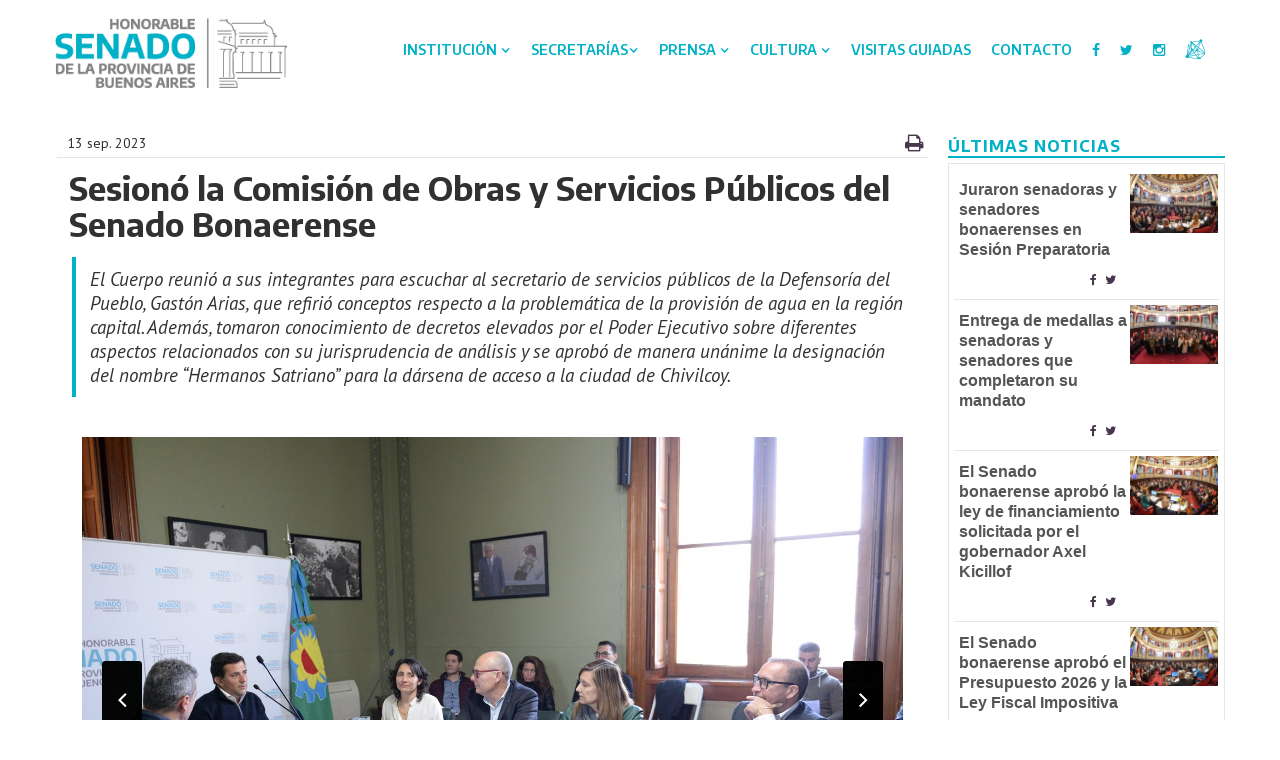

--- FILE ---
content_type: text/html; charset=utf-8
request_url: https://senado-ba.gov.ar/Prensa_Noticia_Individual.aspx?IdNoticia=17252
body_size: 73228
content:


<!DOCTYPE html>


<html xmlns="http://www.w3.org/1999/xhtml">
<head>

    <!-- SITE TITTLE -->
    <meta charset="utf-8" /><title>
	Senado BA
</title><meta name="viewport" content="width=device-width, initial-scale=1" /><meta name="generator" content="HTML Template" /><meta http-equiv="X-UA-Compatible" content="ie=edge" />
    <base href="https://senado-ba.gov.ar/" />
    <!-- CSS STYLE -->
    <!-- <link rel="stylesheet" type="text/css" href="css/normalize.css" />-->
    <link rel="stylesheet" type="text/css" href="https://senado-ba.gov.ar/css/normalize.css" />
    <link rel="stylesheet" type="text/css" href="https://senado-ba.gov.ar/css/base.css" />
    <link rel="stylesheet" type="text/css" href="https://senado-ba.gov.ar/css/stylel.css?v=2" />
    <link rel="stylesheet" type="text/css" href="https://senado-ba.gov.ar/css/Senadol.css?v=2" />
    <link rel="stylesheet" type="text/css" href="https://senado-ba.gov.ar/css/MenuNuevo.css?v=3" />
    <link rel="stylesheet" type="text/css" href="https://senado-ba.gov.ar/css/font-awesome.min.css" />
    <link rel="stylesheet" type="text/css" href="https://senado-ba.gov.ar/css/animate.css" />
    <link rel="stylesheet" type="text/css" href="https://senado-ba.gov.ar/css/responsivel.css?v=2" />
    <link rel="stylesheet" type="text/css" href="https://senado-ba.gov.ar/css/footer.css?v=2" />
    <link rel="stylesheet" type="text/css" href="https://senado-ba.gov.ar/css/social.css" />

    <!-- CALL THE COLOR -->
    <link rel="stylesheet" type="text/css" href="https://senado-ba.gov.ar/css/colors/blue.css?v=1" id="colors" />

    
    <title>Sesionó la Comisión de Obras y Servicios Públicos del Senado Bonaerense | Noticias | Senado Ba.</title>
    <meta property="og:site_name" content="Senado BA." />
    <meta property="og:title" content="Sesionó la Comisión de Obras y Servicios Públicos del Senado Bonaerense | Noticias | Senado Ba." />
    <meta property="og:description" content="El Cuerpo reunió a sus integrantes para escuchar al secretario de servicios públicos de la Defensoría del Pueblo, Gastón Arias, que refirió conceptos respecto a la problemática de la provisión de agua en la región capital. Además, tomaron conocimiento de decretos elevados por el Poder Ejecutivo sobre diferentes aspectos relacionados con su jurisprudencia de análisis y se aprobó de manera unánime la designación del nombre “Hermanos Satriano” para la dársena de acceso a la ciudad de Chivilcoy." />
    <meta itemprop="name" content="Sesionó la Comisión de Obras y Servicios Públicos del Senado Bonaerense | Noticias | Senado Ba." />
    <meta itemprop="title" content="Sesionó la Comisión de Obras y Servicios Públicos del Senado Bonaerense | Noticias | Senado Ba." />
    <meta itemprop="description" content="El Cuerpo reunió a sus integrantes para escuchar al secretario de servicios públicos de la Defensoría del Pueblo, Gastón Arias, que refirió conceptos respecto a la problemática de la provisión de agua en la región capital. Además, tomaron conocimiento de decretos elevados por el Poder Ejecutivo sobre diferentes aspectos relacionados con su jurisprudencia de análisis y se aprobó de manera unánime la designación del nombre “Hermanos Satriano” para la dársena de acceso a la ciudad de Chivilcoy." />
    <meta property="og:image" content="https://prensa.senado-ba.gov.ar/archivos/img_noticias/n_17252_3_13092023053841_4.jpg" />
    <meta property="og:type" content="article" />
<link href="https://fonts.googleapis.com/css?family=Encode+Sans:400,600,700&amp;display=swap" rel="stylesheet" />
    <!-- FAVICON -->


    <link rel="apple-touch-icon" sizes="57x57" href="/imagenes/favicon/apple-icon-57x57.png" /><link rel="apple-touch-icon" sizes="60x60" href="/imagenes/favicon//apple-icon-60x60.png" /><link rel="apple-touch-icon" sizes="72x72" href="/imagenes/favicon//apple-icon-72x72.png" /><link rel="apple-touch-icon" sizes="76x76" href="/imagenes/favicon//apple-icon-76x76.png" /><link rel="apple-touch-icon" sizes="114x114" href="/imagenes/favicon//apple-icon-114x114.png" /><link rel="apple-touch-icon" sizes="120x120" href="/imagenes/favicon//apple-icon-120x120.png" /><link rel="apple-touch-icon" sizes="144x144" href="/imagenes/favicon//apple-icon-144x144.png" /><link rel="apple-touch-icon" sizes="152x152" href="/imagenes/favicon//apple-icon-152x152.png" /><link rel="apple-touch-icon" sizes="180x180" href="/imagenes/favicon//apple-icon-180x180.png" /><link rel="icon" type="image/png" sizes="192x192" href="/imagenes/favicon//android-icon-192x192.png" /><link rel="icon" type="image/png" sizes="32x32" href="/imagenes/favicon//favicon-32x32.png" /><link rel="icon" type="image/png" sizes="96x96" href="/imagenes/favicon//favicon-96x96.png" /><link rel="icon" type="image/png" sizes="16x16" href="/imagenes/favicon//favicon-16x16.png" /><link rel="manifest" href="/imagenes/favicon//manifest.json" /><meta name="msapplication-TileColor" content="#ffffff" /><meta name="msapplication-TileImage" content="/ms-icon-144x144.png" /><meta name="theme-color" content="#ffffff" />

    
    <!-- APPLE TOUCH ICON -->

    <!--el de lucas-->
    <!-- Global site tag (gtag.js) - Google Analytics -->
    <script async src="https://www.googletagmanager.com/gtag/js?id=UA-29629447-1"></script>
    <script>
        window.dataLayer = window.dataLayer || [];
        function gtag() { dataLayer.push(arguments); }
        gtag('js', new Date());

        gtag('config', 'UA-29629447-1');
    </script>



    <!--el de senadopba-->

    <script async src="https://www.googletagmanager.com/gtag/js?id=UA-157137164-1"></script>
    <script>
        window.dataLayer = window.dataLayer || [];
        function gtag() { dataLayer.push(arguments); }
        gtag('js', new Date());

        gtag('config', 'UA-157137164-1');
    </script>




    
    <link href="css/NoticiaIIndividual.css" rel="stylesheet" />
</head>

<body class="bg-prensa">

    <form method="post" action="./Prensa_Noticia_Individual.aspx?IdNoticia=17252" id="form1">
<div class="aspNetHidden">
<input type="hidden" name="__VIEWSTATE" id="__VIEWSTATE" value="/[base64]" />
</div>

<div class="aspNetHidden">

	<input type="hidden" name="__VIEWSTATEGENERATOR" id="__VIEWSTATEGENERATOR" value="597CC802" />
</div>
        <header>
            <div class="w-nav menuPcipal myaffix w--current " data-collapse="medium" data-animation="default" data-duration="400" data-contain="1">
                <div class="w-container">
                    <!-- Top Logo  -->
                    <a class="w-nav-brand brand-logo myaffix w--current " data-collapse="medium" data-animation="default" data-duration="400" data-contain="1" href="/index.aspx">
                        <img class="logo " src="/imagenes/logosenweb2020.png" alt="logo.png" />
                    </a>
                    <div class="w-nav-btn hamburger myaffix" data-collapse="medium" data-animation="default" data-duration="400" data-contain="1">
                        <div class="w-icon-nav-menu">
                        </div>
                    </div>
                    <!-- Menu -->
                    <div class="MMenu" data-wf-ignore="">
                        <div class="menuFondo">
                            <nav class="Menuv2">
                                <ul class="MenuV2ListaItems1">
                                    <li id="insti" class="MenuV2Items1 myaffix">Institución <span class="w-icon-dropdown-toggle flechaGira girara"></span>
                                        <ul class="MenuV2ListaItems2">
                                            <!-- <li class="MenuV2Items2 ">
                                        <a class="LinkMenu2" href="https://senado-ba.gov.ar/Presidente.aspx">Presidente</a>
                                    </li>-->
                                            <li class="MenuV2Items2">
                                                <a class="LinkMenu2" href="/Autoridades.aspx">Autoridades</a>
                                            </li>
                                            <li class="MenuV2Items2">
                                                <a class="LinkMenu2" href="/Senadores.aspx">Senadores</a>
                                            </li>
                                            <li class="MenuV2Items2" id="MARCONORMATIVO">
                                                <a class="LinkMenu2" href="#">Marco Normativo</a>
                                                <ul id="MARCONORMATIVO-O" class="MenuV2ListaItems3">
                                                    <li class="MenuV2Items3">
                                                        <a class="LinkMenu3" href="./PdF_WEB/Marco_Normativo/Marco_CN.pdf">Constutución Nacional</a>
                                                    </li>
                                                    <li class="MenuV2Items3">
                                                        <a class="LinkMenu3" href="./PdF_WEB/Marco_Normativo/Marco_CP.pdf">Constitución Provincial</a>
                                                    </li>
                                                    <li class="MenuV2Items3">
                                                        <a class="LinkMenu3" href="./PdF_WEB/Marco_Normativo/marco_reglamento_interno.pdf?v=8">Reglamento Interno</a>
                                                    </li>
                                                    <li class="MenuV2Items3">
                                                        <a class="LinkMenu3" href="./PdF_WEB/Marco_Normativo/Marco_Poder_Legislativo.pdf">Poder Legislativo</a>
                                                    </li>
                                                </ul>

                                            </li>
                                            <li class="MenuV2Items2" id="NORMATIVAS">
                                                <a class="LinkMenu2" href="./normativas.aspx">Normativas</a>

                                            </li>
                                            <li class="MenuV2Items2" id="TRANSPARENCIA">
                                                <a class="LinkMenu2" href="./transparencia.aspx">Transparencia</a>

                                            </li>

                                            <li class="MenuV2Items2" id="DEFENSORIA">
                                                <a class="LinkMenu2" href="#">Defensoría del pueblo de la provincia </a>
                                                <ul id="DEFENSORIA-O" class="MenuV2ListaItems3">
                                                    <li class="MenuV2Items2" id="InformeANual">
                                                        <a class="LinkMenu3" href="./PdF_WEB/informe-anual-2024.pdf" target="_blank">Informe anual 2024</a>
                                                    </li>
                                                    <li class="MenuV2Items2" id="anexoInformeANual">
                                                        <a class="LinkMenu3" href="./PdF_WEB/informe-anual-casuistica-2025.pdf" target="_blank">Anexo Casuística 2024 </a>
                                                    </li>
                                                </ul>
                                    </li>
                                    

                                    <li class="MenuV2Items2">
                                        <a class="LinkMenu2" href="https://biblioteca.senado-ba.gov.ar/">Biblioteca</a>
                                    </li>

                                    <li class="MenuV2Items2">
                                        <a class="LinkMenu2" style="line-height: initial;" href="https://generos.senado-ba.gov.ar/">Mujeres, Géneros y Diversidades</a>
                                    </li>
                                </ul>
                                </li>
                            <li id="sec" class="MenuV2Items1 myaffix">Secretarías<span class="w-icon-dropdown-toggle flechaGira girara"></span>
                                <ul class="MenuV2ListaItems2">
                                    <li class="MenuV2Secretarias Legislativa">
                                        <span class="TitleMv2">Legislativa</span>
                                        <ul class="MenuV2SecretariasLista">
                                            <li class="MenuV2Items2">
                                                <a class="LinkMenu2" href="https://legislativa.senado-ba.gov.ar/">Secretaria Legislativa</a>
                                            </li>
                                            <li class="MenuV2Items2">
                                                <a class="LinkMenu2" style="line-height: 1rem;" href="https://legislativa.senado-ba.gov.ar/Leyes_y_proyectos.aspx">Buscador de leyes y proyectos</a>
                                            </li>
                                            
                                        </ul>
                                    </li>
                                    <li class="MenuV2Secretarias Administrativa">
                                        <span class="TitleMv2">Administrativa
                                        </span>
                                        <ul class="MenuV2SecretariasLista ">
                                            <li class="MenuV2Items2">
                                                <a class="LinkMenu2" href="./contrataciones.aspx">Contrataciones</a>
                                            </li>
                                        </ul>
                                    </li>
                                    <li class="MenuV2Secretarias Enjuiciamiento">
                                        <span class="TitleMv2">Enjuiciamiento
                                        </span>
                                        <ul class="MenuV2SecretariasLista">
                                            <li class="MenuV2Items2">
                                                <a class="LinkMenu2" href="https://Enjuiciamiento.senado-ba.gov.ar">Secretaría Enjuiciamiento</a>
                                            </li>

                                            <li class="MenuV2Items2">
                                                <a class="LinkMenu2" href="https://senado-ba.gov.ar/PdF_WEB/Ley13661/Ley_13661.pdf?v=2">Ley 13661</a>
                                            </li>
                                            <!--<li class="MenuV2Items2">
                                                <a class="LinkMenu2" href="https://senado-ba.gov.ar/PdF_WEB/Ley13661/Preguntas_frecuentes.pdf">Preguntas Frecuentes</a>
                                            </li>-->
                                        </ul>
                                    </li>
                                    
                                </ul>
                            </li>
                                <li id="pren" class="MenuV2Items1 myaffix">Prensa <span class="w-icon-dropdown-toggle flechaGira girara"></span>
                                    <ul class="MenuV2ListaItems2 Mv2prensa">
                                        <li class="MenuV2Items2"><a class="LinkMenu2" href="./Prensa_noticias.aspx">Noticias</a></li>
                                        <li class="MenuV2Items2"><a class="LinkMenu2" href="./mediosdia.aspx">Medios Al Día</a></li>
                                        <li class="MenuV2Items2"><a class="LinkMenu2" href="./galeriafotos.aspx">Fotografías</a></li>
                                        
                                        
                                        <li class="MenuV2Items2"><a class="LinkMenu2" href="./senado_informa.aspx">Senado Informa</a></li>
                                        <li class="MenuV2Items2"><a class="LinkMenu2" href="./staff.aspx">Staff</a></li>

                                    </ul>
                                </li>
                                <li id="cult" class="MenuV2Items1 myaffix">Cultura <span class="w-icon-dropdown-toggle flechaGira girara"></span>
                                    <ul class="MenuV2ListaItems2 Mv2prensa">
                                        <li class="MenuV2Items2"><a class="LinkMenu2" href="./eventos.aspx">Actividades</a></li>
                                        <li class="MenuV2Items2"><a class="LinkMenu2" href="./eventosmunicipales.aspx">Eventos</a></li>
                                        <li class="MenuV2Items2"><a class="LinkMenu2" href="./Artistas.aspx">Artistas</a></li>
                                        
                                    </ul>
                                </li>

                                <li class="MenuV2Items1 myaffix"><a class="LinkMenu1" href="./visitas_guiadas.aspx" alt="visitas guiadas">Visitas Guiadas</a></li>
                                <li class="MenuV2Items1 myaffix"><a class="LinkMenu1" href="./Contacto.aspx">Contacto</a></li>
                                <li class="MenuSocia myaffix">
                                    <ul class="MenuSoci">
                                        <li class="nogray  MenuV2Items1 myaffix MenuSocial2">
                                            <a class="MenuSocial" href="https://www.facebook.com/SenadoBsAs">
                                                <i class="fa fa-facebook"></i>
                                            </a>
                                        </li>
                                        <li class="nogray  MenuV2Items1 myaffix MenuSocial2">
                                            <a class="MenuSocial" href="https://twitter.com/Senado_BA">
                                                <i class="fa fa-twitter"></i>
                                            </a>
                                        </li>
                                        <li class="nogray MenuV2Items1 myaffix MenuSocial2">
                                            <a class="MenuSocial" href="https://www.instagram.com/senado.ba/">
                                                <i class="fa fa-instagram"></i>
                                            </a>
                                        </li>
                                    </ul>
                                </li>
                                <li id="intra" class="MenuV2Items1 myaffix MenuItranet">
                                    <span class="imgBtn"></span>
                                    <ul class="MenuV2ListaItems2 Mv2prensa">
                                        <li class="MenuV2Items2 MenuItranet2">
                                            <a class="LinkMenu2 MenuItranet2 intra" href="http://intranet.senado-ba.gov.ar/" target="_blank">
                                                <span class="imgBtn2"></span>
                                                Intranet
                                            </a>
                                        </li>
                                        <li class="MenuV2Items2">
                                            <a class="LinkMenu2" href="https://login.microsoftonline.com/">
                                                <span class="iconos">
                                                    <i class="fa fa-envelope-o"></i>
                                                </span>
                                                Web-Mail
                                            </a>
                                        </li>

                                    </ul>
                                </li>
                                </ul>
                            </nav>
                        </div>
                    </div>
                </div>
            </div>
        </header>
        <!-- Espacio para Responsive -->
        <div class="w-row">
            <div class="EspacioSuperior">
            </div>
        </div>
        
        
        <div class="w-container">
            
    <!-- Modulo Noticia!-->
    <div class="w-row ">
        <div class="w-col  w-col-9">
            <div class="NotaIndividual">
                
                        <div class="w-row Conlinea">
                            <div class="fechaNotaIndividual">
                                13 sep. 2023
                            </div>
                            <div class="barradeTAreas">
                                <div class="ContactosPte">
                                    <div style="display: none">
                                        <div class="iconosPte">
                                            <a class="link" href="#">
                                                <i class="fa fa-facebook"></i>
                                            </a>
                                        </div>
                                        <div class="iconosPte">
                                            <a class="link" href="#">
                                                <i class="fa fa-twitter"></i>
                                            </a>
                                        </div>
                                        <div class="iconosPte">
                                            <a class="link" href="#">
                                                <i class="fa fa-envelope-o"></i>
                                            </a>
                                        </div>
                                    </div>
                                    <div class="iconosPte">
                                        <a class="link" href="#">
                                            <i class="fa fa-print"></i>
                                        </a>
                                    </div>
                                </div>
                            </div>
                        </div>
                        <div class="tituloNotaIndividual">
                            Sesionó la Comisión de Obras y Servicios Públicos del Senado Bonaerense
                        </div>
                        <div class="volanta">
                            El Cuerpo reunió a sus integrantes para escuchar al secretario de servicios públicos de la Defensoría del Pueblo, Gastón Arias, que refirió conceptos respecto a la problemática de la provisión de agua en la región capital. Además, tomaron conocimiento de decretos elevados por el Poder Ejecutivo sobre diferentes aspectos relacionados con su jurisprudencia de análisis y se aprobó de manera unánime la designación del nombre “Hermanos Satriano” para la dársena de acceso a la ciudad de Chivilcoy.
                        </div>
                        <div class="w-row">
                            <div class="w-col w-col-12 ">
                                <div class="NoticiaPad">
                                    <div class="ImgPcpal">
                                        <div class="w-slider carousel-project" data-animation="slide" data-duration="500" data-infinite="0" data-nav-spacing="5">
                                            <div class="w-slider-mask">
                                                
                                                
                                                        <div class="w-slide" style="transform: translateX(-868px); opacity: 1; transition: transform 500ms;">

                                                            <img class="imgCarrousel" src='https://senado-ba.gov.ar/archivos/img_noticias/n_17252_3_13092023053841_4.jpg' alt="" />
                                                            <div class="pieDeFoto">
                                                                
                                                                <!--EL stored deberia traer el epigrafe de la imagen-->
                                                                <a class="link" target="_blank" href="https://senado-ba.gov.ar/archivos/img_noticias/n_17252_3_13092023053841_4.jpg"><i class="fa fa-download"></i></a>
                                                            </div>
                                                        </div>
                                                    
                                                        <div class="w-slide" style="transform: translateX(-868px); opacity: 1; transition: transform 500ms;">

                                                            <img class="imgCarrousel" src='https://senado-ba.gov.ar/archivos/img_noticias/n_17252_3_13092023054214_4.jpg' alt="" />
                                                            <div class="pieDeFoto">
                                                                
                                                                <!--EL stored deberia traer el epigrafe de la imagen-->
                                                                <a class="link" target="_blank" href="https://senado-ba.gov.ar/archivos/img_noticias/n_17252_3_13092023054214_4.jpg"><i class="fa fa-download"></i></a>
                                                            </div>
                                                        </div>
                                                    
                                                        <div class="w-slide" style="transform: translateX(-868px); opacity: 1; transition: transform 500ms;">

                                                            <img class="imgCarrousel" src='https://senado-ba.gov.ar/archivos/img_noticias/n_17252_3_13092023054228_4.jpg' alt="" />
                                                            <div class="pieDeFoto">
                                                                
                                                                <!--EL stored deberia traer el epigrafe de la imagen-->
                                                                <a class="link" target="_blank" href="https://senado-ba.gov.ar/archivos/img_noticias/n_17252_3_13092023054228_4.jpg"><i class="fa fa-download"></i></a>
                                                            </div>
                                                        </div>
                                                    
                                            </div>
                                            
                                                    <div class="w-slider-arrow-left ver-remove-spc">
                                                        <div class="w-icon-slider-left carousel-arrow"></div>
                                                    </div>
                                                    <div class="w-slider-arrow-right ver-remove-spc">
                                                        <div class="w-icon-slider-right carousel-arrow"></div>
                                                    </div>
                                                
                                                    <div class="w-slider-arrow-left ver-remove-spc">
                                                        <div class="w-icon-slider-left carousel-arrow"></div>
                                                    </div>
                                                    <div class="w-slider-arrow-right ver-remove-spc">
                                                        <div class="w-icon-slider-right carousel-arrow"></div>
                                                    </div>
                                                
                                                    <div class="w-slider-arrow-left ver-remove-spc">
                                                        <div class="w-icon-slider-left carousel-arrow"></div>
                                                    </div>
                                                    <div class="w-slider-arrow-right ver-remove-spc">
                                                        <div class="w-icon-slider-right carousel-arrow"></div>
                                                    </div>
                                                
                                        </div>
                                    </div>
                                    
                                    <div class="TextoNota">
                                        <div class="pNota">
                                            <div class="baraRedesLateral">
                                                <a href="javascript:popUpRedSocial('https://www.facebook.com/sharer/sharer.php?u=http://senado-ba.gov.ar//noticias/sesiono-la-comision-de-obras-y-servicios-publicos-del-senado-bonaerense-17252')" class="iconoCompartir face">
                                                    <i class="fa fa-facebook" aria-hidden="true"></i>
                                                </a>
                                                <a href="javascript:popUpRedSocial('http://twitter.com/share?text=Sesionó la Comisión de Obras y Servicios Públicos del Senado Bonaerense&url=http://senado-ba.gov.ar//noticias/sesiono-la-comision-de-obras-y-servicios-publicos-del-senado-bonaerense-17252')" class="iconoCompartir">
                                                    <i class="fa fa-twitter" aria-hidden="true"></i>
                                                </a>
                                                
                                            </div>
                                            <div>La Comisión de Obras y Servicios Públicos del Senado Bonaerense celebró una nueva sesión ordinaria en el Salón Antonio Cafiero con la presencia de su titular, el senador de Juntos Christian Gribaudo.<br><br>Lo acompañaron el vicepresidente primero de la Cámara Alta, el senador del Frente de Todos Luis Vivona y sus pares Gabriela Demaría y Alfredo Fisher.<br><br>De manera remota siguieron las instancias los legisladores de Juntos Alejandro Rabinovich, Owen Fernández y David Hirtz.<br><br></div><div>En primera instancia, escucharon la fundamentación del secretario de servicios públicos de la Defensoría del Pueblo, Gastón Arias, que dio cuenta de las gestiones llevadas adelante por la dependencia que encabeza con la autoridades de ABSA debido a los inconvenientes acaecidos en distintos barrios de la ciudad de La Plata con la previsión del líquido esencial.<br><br>De manera posterior, los integrantes del Cuerpo legislativo aprobaron de manera unánime la designación con el nombre “Hermanos Satriano” a la dársena de acceso a la ciudad de Chivilcoy.<br><br>Del mismo modo, las senadoras y senadores tomaron conocimiento y refrendaron distintos decretos del Poder Ejecutivo que le fueron remitidos.<br><br>El primero de ellos aprueba el acta acuerdo del 31 de octubre de 2022, referida a la modificación de la bonificación del 3% de obra pública, percibida por el personal del Ministerio de Infraestructura y Servicios Públicos; el siguiente determina la asignación de un subsidio de carácter extraordinario al Fondo Provincial de Compensaciones Tarifarias; mientras que el último brinda conocimiento de la modificación al artículo 1° del anexo VI del decreto n°304/2020 - aprobado por decreto n°515/2020 que permite la readecuación de contratos de obras por la modificación de los costos.<br><br>Por último, los integrantes de la Comisión se interiorizaron de una petición proveniente del Honorable Concejo Deliberante de San Isidro solicitando se arbitren los medios necesarios para que los municipios puedan gozar de una tarifa diferenciada en lo que concierne al gas y la energía eléctrica.</div>
                                        </div>
                                    </div>
                                </div>
                            </div>
                        </div>
                    
            </div>
            <!-----------------EPACIOS---------------------->
            <div class="w-row ">
                <div class="Aire S2 "></div>
            </div>
            <!-----------------EPACIOS---------------------->
        </div>
        <div class="w-col w-col-3">
            <div class="MoreInfo">
                <div class="More">
                    <div class="tittle-line">
                        <a class="blog-link" href="#">
                            <h5 class="titles MORE GalFotos ">Últimas Noticias</h5>
                        </a>
                    </div>
                    <div class="recuadroMore">
                        
                                <div class='Noticia_chica '>
                                    <div class="w-col w-col-8">
                                        <div class="titNotMore">
                                            <a class="link miniNoticia" href='Prensa_Noticia_Individual.aspx?IdNoticia=18477'>
                                                Juraron senadoras y senadores bonaerenses en Sesión Preparatoria
                                            </a>
                                        </div>
                                        <div class="barradeTAreasMore">
                                            <div class="ContactosPte">
                                                <div class="CompartirMore">
                                                     <a class="link" href="javascript:popUpRedSocial('https://www.facebook.com/sharer/sharer.php?u=http://senado-ba.gov.ar//noticias/juraron-senadoras-y-senadores-bonaerenses-en-sesion-preparatoria-18477')" class="iconoCompartir face">
                                                    <i class="fa fa-facebook" aria-hidden="true"></i>
                                                
                                                       
                                                    </a>
                                                </div>
                                                <div class="CompartirMore">
                                                    <a class="link" href="javascript:popUpRedSocial('http://twitter.com/share?text=Juraron senadoras y senadores bonaerenses en Sesión Preparatoria&url=http://senado-ba.gov.ar//noticias/juraron-senadoras-y-senadores-bonaerenses-en-sesion-preparatoria-18477')">
                                                                    <i class="fa fa-twitter"></i>
                                                                </a>
                                                </div>
                                                
                                            </div>
                                        </div>
                                    </div>
                                    <div class="w-col w-col-4">
                                        <div class="imgNotMore">
                                            <img src='https://senado-ba.gov.ar/archivos/img_noticias/n_18477_2_08122025053818_3.jpg' />
                                        </div>
                                    </div>
                                </div>
                            
                                <div class='Noticia_chica '>
                                    <div class="w-col w-col-8">
                                        <div class="titNotMore">
                                            <a class="link miniNoticia" href='Prensa_Noticia_Individual.aspx?IdNoticia=18476'>
                                                Entrega de medallas a senadoras y senadores que completaron su mandato
                                            </a>
                                        </div>
                                        <div class="barradeTAreasMore">
                                            <div class="ContactosPte">
                                                <div class="CompartirMore">
                                                     <a class="link" href="javascript:popUpRedSocial('https://www.facebook.com/sharer/sharer.php?u=http://senado-ba.gov.ar//noticias/entrega-de-medallas-a-senadoras-y-senadores-que-completaron-su-mandato-18476')" class="iconoCompartir face">
                                                    <i class="fa fa-facebook" aria-hidden="true"></i>
                                                
                                                       
                                                    </a>
                                                </div>
                                                <div class="CompartirMore">
                                                    <a class="link" href="javascript:popUpRedSocial('http://twitter.com/share?text=Entrega de medallas a senadoras y senadores que completaron su mandato&url=http://senado-ba.gov.ar//noticias/entrega-de-medallas-a-senadoras-y-senadores-que-completaron-su-mandato-18476')">
                                                                    <i class="fa fa-twitter"></i>
                                                                </a>
                                                </div>
                                                
                                            </div>
                                        </div>
                                    </div>
                                    <div class="w-col w-col-4">
                                        <div class="imgNotMore">
                                            <img src='https://senado-ba.gov.ar/archivos/img_noticias/n_18476_2_08122025021727_3.jpg' />
                                        </div>
                                    </div>
                                </div>
                            
                                <div class='Noticia_chica '>
                                    <div class="w-col w-col-8">
                                        <div class="titNotMore">
                                            <a class="link miniNoticia" href='Prensa_Noticia_Individual.aspx?IdNoticia=18475'>
                                                El Senado bonaerense aprobó la ley de financiamiento solicitada por el gobernador Axel Kicillof
                                            </a>
                                        </div>
                                        <div class="barradeTAreasMore">
                                            <div class="ContactosPte">
                                                <div class="CompartirMore">
                                                     <a class="link" href="javascript:popUpRedSocial('https://www.facebook.com/sharer/sharer.php?u=http://senado-ba.gov.ar//noticias/el-senado-bonaerense-aprobo-la-ley-de-financiamiento-solicitada-por-el-gobernado-18475')" class="iconoCompartir face">
                                                    <i class="fa fa-facebook" aria-hidden="true"></i>
                                                
                                                       
                                                    </a>
                                                </div>
                                                <div class="CompartirMore">
                                                    <a class="link" href="javascript:popUpRedSocial('http://twitter.com/share?text=El Senado bonaerense aprobó la ley de financiamiento solicitada por el gobernador Axel Kicillof&url=http://senado-ba.gov.ar//noticias/el-senado-bonaerense-aprobo-la-ley-de-financiamiento-solicitada-por-el-gobernado-18475')">
                                                                    <i class="fa fa-twitter"></i>
                                                                </a>
                                                </div>
                                                
                                            </div>
                                        </div>
                                    </div>
                                    <div class="w-col w-col-4">
                                        <div class="imgNotMore">
                                            <img src='https://senado-ba.gov.ar/archivos/img_noticias/n_18475_2_04122025042822_3.jpg' />
                                        </div>
                                    </div>
                                </div>
                            
                                <div class='Noticia_chica '>
                                    <div class="w-col w-col-8">
                                        <div class="titNotMore">
                                            <a class="link miniNoticia" href='Prensa_Noticia_Individual.aspx?IdNoticia=18474'>
                                                El Senado bonaerense aprobó el Presupuesto 2026 y la Ley Fiscal Impositiva 
                                            </a>
                                        </div>
                                        <div class="barradeTAreasMore">
                                            <div class="ContactosPte">
                                                <div class="CompartirMore">
                                                     <a class="link" href="javascript:popUpRedSocial('https://www.facebook.com/sharer/sharer.php?u=http://senado-ba.gov.ar//noticias/el-senado-bonaerense-aprobo-el-presupuesto-2026-y-la-ley-fiscal-impositiva-18474')" class="iconoCompartir face">
                                                    <i class="fa fa-facebook" aria-hidden="true"></i>
                                                
                                                       
                                                    </a>
                                                </div>
                                                <div class="CompartirMore">
                                                    <a class="link" href="javascript:popUpRedSocial('http://twitter.com/share?text=El Senado bonaerense aprobó el Presupuesto 2026 y la Ley Fiscal Impositiva &url=http://senado-ba.gov.ar//noticias/el-senado-bonaerense-aprobo-el-presupuesto-2026-y-la-ley-fiscal-impositiva-18474')">
                                                                    <i class="fa fa-twitter"></i>
                                                                </a>
                                                </div>
                                                
                                            </div>
                                        </div>
                                    </div>
                                    <div class="w-col w-col-4">
                                        <div class="imgNotMore">
                                            <img src='https://senado-ba.gov.ar/archivos/img_noticias/n_18474_2_27112025014607_3.jpg' />
                                        </div>
                                    </div>
                                </div>
                            
                                <div class='Noticia_chica '>
                                    <div class="w-col w-col-8">
                                        <div class="titNotMore">
                                            <a class="link miniNoticia" href='Prensa_Noticia_Individual.aspx?IdNoticia=18473'>
                                                La Comisión de Derechos Humanos y Garantías realizó su última reunión del año 
                                            </a>
                                        </div>
                                        <div class="barradeTAreasMore">
                                            <div class="ContactosPte">
                                                <div class="CompartirMore">
                                                     <a class="link" href="javascript:popUpRedSocial('https://www.facebook.com/sharer/sharer.php?u=http://senado-ba.gov.ar//noticias/la-comision-de-derechos-humanos-y-garantias-realizo-su-ultima-reunion-del-ano-18473')" class="iconoCompartir face">
                                                    <i class="fa fa-facebook" aria-hidden="true"></i>
                                                
                                                       
                                                    </a>
                                                </div>
                                                <div class="CompartirMore">
                                                    <a class="link" href="javascript:popUpRedSocial('http://twitter.com/share?text=La Comisión de Derechos Humanos y Garantías realizó su última reunión del año &url=http://senado-ba.gov.ar//noticias/la-comision-de-derechos-humanos-y-garantias-realizo-su-ultima-reunion-del-ano-18473')">
                                                                    <i class="fa fa-twitter"></i>
                                                                </a>
                                                </div>
                                                
                                            </div>
                                        </div>
                                    </div>
                                    <div class="w-col w-col-4">
                                        <div class="imgNotMore">
                                            <img src='https://senado-ba.gov.ar/archivos/img_noticias/n_18473_2_18112025120114_3.jpg' />
                                        </div>
                                    </div>
                                </div>
                            
                                <div class='Noticia_chica '>
                                    <div class="w-col w-col-8">
                                        <div class="titNotMore">
                                            <a class="link miniNoticia" href='Prensa_Noticia_Individual.aspx?IdNoticia=18472'>
                                                Sesionó la Comisión de Igualdad Real de Trato y Oportunidades y Discapacidad 
                                            </a>
                                        </div>
                                        <div class="barradeTAreasMore">
                                            <div class="ContactosPte">
                                                <div class="CompartirMore">
                                                     <a class="link" href="javascript:popUpRedSocial('https://www.facebook.com/sharer/sharer.php?u=http://senado-ba.gov.ar//noticias/sesiono-la-comision-de-igualdad-real-de-trato-y-oportunidades-y-discapacidad-18472')" class="iconoCompartir face">
                                                    <i class="fa fa-facebook" aria-hidden="true"></i>
                                                
                                                       
                                                    </a>
                                                </div>
                                                <div class="CompartirMore">
                                                    <a class="link" href="javascript:popUpRedSocial('http://twitter.com/share?text=Sesionó la Comisión de Igualdad Real de Trato y Oportunidades y Discapacidad &url=http://senado-ba.gov.ar//noticias/sesiono-la-comision-de-igualdad-real-de-trato-y-oportunidades-y-discapacidad-18472')">
                                                                    <i class="fa fa-twitter"></i>
                                                                </a>
                                                </div>
                                                
                                            </div>
                                        </div>
                                    </div>
                                    <div class="w-col w-col-4">
                                        <div class="imgNotMore">
                                            <img src='https://senado-ba.gov.ar/archivos/img_noticias/n_18472_2_05112025025705_3.jpg' />
                                        </div>
                                    </div>
                                </div>
                            
                                <div class='Noticia_chica '>
                                    <div class="w-col w-col-8">
                                        <div class="titNotMore">
                                            <a class="link miniNoticia" href='Prensa_Noticia_Individual.aspx?IdNoticia=18471'>
                                                Verónica Magario: “La Provincia está presentando un presupuesto que pone en valor a la gente”
                                            </a>
                                        </div>
                                        <div class="barradeTAreasMore">
                                            <div class="ContactosPte">
                                                <div class="CompartirMore">
                                                     <a class="link" href="javascript:popUpRedSocial('https://www.facebook.com/sharer/sharer.php?u=http://senado-ba.gov.ar//noticias/veronica-magario-la-provincia-esta-presentando-un-presupuesto-que-pone-en-valor--18471')" class="iconoCompartir face">
                                                    <i class="fa fa-facebook" aria-hidden="true"></i>
                                                
                                                       
                                                    </a>
                                                </div>
                                                <div class="CompartirMore">
                                                    <a class="link" href="javascript:popUpRedSocial('http://twitter.com/share?text=Verónica Magario: “La Provincia está presentando un presupuesto que pone en valor a la gente”&url=http://senado-ba.gov.ar//noticias/veronica-magario-la-provincia-esta-presentando-un-presupuesto-que-pone-en-valor--18471')">
                                                                    <i class="fa fa-twitter"></i>
                                                                </a>
                                                </div>
                                                
                                            </div>
                                        </div>
                                    </div>
                                    <div class="w-col w-col-4">
                                        <div class="imgNotMore">
                                            <img src='https://senado-ba.gov.ar/archivos/img_noticias/n_18471_2_04112025052821_3.jpg' />
                                        </div>
                                    </div>
                                </div>
                            
                                <div class='Noticia_chica sinLinea'>
                                    <div class="w-col w-col-8">
                                        <div class="titNotMore">
                                            <a class="link miniNoticia" href='Prensa_Noticia_Individual.aspx?IdNoticia=18470'>
                                                Sesionó la comisión de Asuntos Constitucionales y Acuerdos
                                            </a>
                                        </div>
                                        <div class="barradeTAreasMore">
                                            <div class="ContactosPte">
                                                <div class="CompartirMore">
                                                     <a class="link" href="javascript:popUpRedSocial('https://www.facebook.com/sharer/sharer.php?u=http://senado-ba.gov.ar//noticias/sesiono-la-comision-de-asuntos-constitucionales-y-acuerdos-18470')" class="iconoCompartir face">
                                                    <i class="fa fa-facebook" aria-hidden="true"></i>
                                                
                                                       
                                                    </a>
                                                </div>
                                                <div class="CompartirMore">
                                                    <a class="link" href="javascript:popUpRedSocial('http://twitter.com/share?text=Sesionó la comisión de Asuntos Constitucionales y Acuerdos&url=http://senado-ba.gov.ar//noticias/sesiono-la-comision-de-asuntos-constitucionales-y-acuerdos-18470')">
                                                                    <i class="fa fa-twitter"></i>
                                                                </a>
                                                </div>
                                                
                                            </div>
                                        </div>
                                    </div>
                                    <div class="w-col w-col-4">
                                        <div class="imgNotMore">
                                            <img src='https://senado-ba.gov.ar/archivos/img_noticias/n_18470_2_30102025114120_3.jpg' />
                                        </div>
                                    </div>
                                </div>
                            
                    </div>
                </div>
                
            </div>
        </div>
    </div>

    <!-----------------EPACIOS---------------------->
    <div class="w-row ">
        <div class="Aire S2 "></div>
    </div>
    <!-----------------EPACIOS---------------------->

        </div>
        <!-- START FOOTER -->
        <div class="Footer">
            <footer class="footer">
                <div class="bottom-footer">
                    <div class="w-container">
                        <div class="w-row">
                            <div class="w-col w-col-6 w-clearfix">
                                <div class="copyright">
                                    <div>
                                        Honorable Senado de la Provincia de Buenos Aires
									Calle 51 entre 7 y 8 - Teléfono 0221-4291200 y 0221-4121400 - La Plata, Buenos Aires, Argentina
                                    </div>
                                </div>
                            </div>
                            <div class="w-col w-col-6">
                                <div class="top-right-wrapper">
                                    <a class="w-inline-block social-ico footer-soc" href="https://www.facebook.com/SenadoBsAs" target="_blank">
                                        <i class="fa fa-facebook"></i>
                                    </a>
                                    <a class="w-inline-block social-ico footer-soc" href="https://twitter.com/Senado_BA" target="_blank">
                                        <i class="fa fa-twitter"></i>
                                    </a>
                                    <a class="w-inline-block social-ico footer-soc" href="https://www.instagram.com/senado.ba/" target="_blank">
                                        <i class="fa fa-instagram"></i>
                                    </a>
                                </div>
                            </div>
                        </div>
                    </div>
                </div>
                <div class="w-container">
                    <div class="w-row">
                        <div class="w-col w-col-3 col-footer">
                            <div class="footer-tittle">
                                <h6>Institucional</h6>
                            </div>
                            <ul class="p-lighter">
                                
                                <li><a class="linkFooter" href="Autoridades.aspx">Autoridades</a></li>
                                <li><a class="linkFooter" href="Senadores.aspx">Senadores</a></li>
                                
                                <li><a class="linkFooter" href="http://biblioteca.senado-ba.gov.ar/" target="_blank">Biblioteca</a></li>
                            </ul>
                            <div class="footer-tittle secretariasFooter">
                                <h6>Visitas guiadas</h6>
                            </div>
                            <ul class="p-lighter">

                                <li><a class="linkFooter" href="Visitas_Guiadas.aspx">Visitas guiadas</a></li>

                            </ul>
                        </div>
                        <div class="w-col w-col-3 col-footer ">
                            <div class="footer-tittle">
                                <h6>Sec. Legislativa</h6>
                            </div>
                            <ul class="p-lighter">
                                <li><a class="linkFooter" href="https://legislativa.senado-ba.gov.ar">Legislativa</a></li>
                                
                            </ul>
                            
                        </div>
                        <div class="w-col w-col-3 col-footer no-line">
                            <div class="footer-tittle">
                                <h6>Sec. Administrativa</h6>
                            </div>
                            <ul class="p-lighter">
                                <li><a class="linkFooter" href="Contrataciones.aspx">Contrataciones</a></li>
                            </ul>
                            <div class="footer-tittle secretariasFooter">
                                <h6>Sec. de Enjuiciamiento</h6>
                            </div>
                            <ul class="p-lighter">
                                <li><a class="linkFooter" href="PdF_WEB/Ley13661/Ley_13661.pdf">Ley 13.661</a></li>
                                <li><a class="linkFooter" href="PdF_WEB/Ley13661/Preguntas_frecuentes.pdf">Preguntas Frecuentes</a></li>
                            </ul>
                        </div>
                        <div class="w-col w-col-3 col-footer no-line">
                            <div class="footer-tittle">
                                <h6>Prensa</h6>
                            </div>
                            <ul class="p-lighter">
                                <li><a class="linkFooter" href="Prensa_Noticias.aspx">Noticias</a></li>
                                <li><a class="linkFooter" href="MediosDia.aspx">Medios al día</a></li>
                                <li><a class="linkFooter" href="GaleriaFotos.aspx">Galeria de Fotos</a></li>
                                <li><a class="linkFooter" href="GaleriaVideos.aspx">Galeria de Videos</a></li>
                                <li><a class="linkFooter" href="prensa_senado.aspx">Prensa Senado</a></li>
                                <li><a class="linkFooter" href="senado_informa.aspx">Senado Informa</a></li>
                                <li><a class="linkFooter" href="staff.aspx">Staff</a></li>

                            </ul>
                        </div>
                    </div>
                </div>
            </footer>
        </div>
        <!-- END FOOTER -->
    </form>


    <!-- SCRIPTS -->
    
    <script src="js/jquery-3.1.0.min.js"></script>
    <script src="https://code.jquery.com/ui/1.11.4/jquery-ui.js"></script>
    
    <!--[if lte IE 9]>
           <script type="text/javascript">
               location.href = "error.html";
               </script>
        <![endif]-->

    <!--[if lte IE 9]>
	<script src="https://cdnjs.cloudflare.com/ajax/libs/jquery-ajaxtransport-xdomainrequest/1.0.2/jquery.xdomainrequest.min.js"></script>
	<![endif]-->

    <!-- JAVA SCRIPT -->
    <script type="text/javascript" src="js/modernizr.js"></script>
    <script src="https://ajax.googleapis.com/ajax/libs/webfont/1.4.7/webfont.js"></script>

    <script>
        WebFont.load({
            google: {
                families: ["PT Sans:400,400italic,700,700italic", "Open Sans:300,300italic,400,400italic,600,600italic,700,700italic,800,800italic", "Raleway:200,300,regular,500,600,700,800", "Shadows Into Light:regular", "Josefin Sans:300,300italic,regular,italic,600,600italic,700,700italic"]
            }
        });
    </script>

    <script type="text/javascript" src="js/menu.js"></script>
    <script type="text/javascript" src="js/jquery.moutheme.js"></script>
    <script type="text/javascript" src="js/form.js"></script>

    <script type="text/javascript" src="js/jquery.mixitup.min.js"></script>
    <script type="text/javascript" src="js/wow.min.js"></script>
    <script type="text/javascript" src="js/affix.js"></script>
    <script type="text/javascript" src="js/tweecool.js"></script>
    <script type="text/javascript" src="js/jquery.stellar.js"></script>

    <script type="text/javascript" src="js/default.js"></script>
    <!--[if lte IE 9]><script src="https://cdnjs.cloudflare.com/ajax/libs/placeholders/3.0.2/placeholders.min.js"></script><![endif]-->
    <!-- END SCRIPTS -->
    

    <!-- END SCRIPTS -->

    <!-- SOCIALES y PERSONALES -->
    
    <script type="text/javascript" src="js/social.js"></script>
    <script type="text/javascript">
        function replaceExtention(element) {

            if (!element.dataset.fixed) {
                if (element.src.includes('.jpg')) {
                    element.src = element.src.replace('.jpg', '.jpeg')
                } else if (element.src.includes('.jpeg')) {
                    element.src = element.src.replace('.jpeg', '.jpg')
                }
                element.dataset.fixed = true
            }

        }
        $(document).ready(function () {
            //Social.setCounterFace($(".facebook b"), document.URL);
            //Social.setCounterTwitter($(".twitter b"), document.URL);
            //Social.setCounterGPlus($(".gplus b"), document.URL);
            popUpRedSocial = function (a) { open(a, "", "top=300,left=550,width=800,height=380") };
        });
    </script>

    <!-- Google Analytics -->
    <script type="text/javascript">
        (function (i, s, o, g, r, a, m) {
            i['GoogleAnalyticsObject'] = r; i[r] = i[r] || function () {
                (i[r].q = i[r].q || []).push(arguments)
            }, i[r].l = 1 * new Date(); a = s.createElement(o),
                m = s.getElementsByTagName(o)[0]; a.async = 1; a.src = g; m.parentNode.insertBefore(a, m)
        })(window, document, 'script', 'https://www.google-analytics.com/analytics.js', 'ga');

        ga('create', 'UA-29629447-1', 'auto');
        ga('send', 'pageview');
    </script>

</body>
</html>


--- FILE ---
content_type: text/css
request_url: https://senado-ba.gov.ar/css/stylel.css?v=2
body_size: 58301
content:
/*-----------------------------------------------------------------------------------

	Template Name: Apital
	Template URI: http://www.3nacu.com/apital-template
	Description: Multi-Purpose Business Template
	Author: Moutheme
	Author URI: http://themeforest.net/user/moutheme
	License: GNU General Public License version 3.0
	License URI: http://www.gnu.org/licenses/gpl-3.0.html
	Version: 1.0
	
	All files, unless otherwise stated, are released under the GNU General Public License
	version 3.0 (http://www.gnu.org/licenses/gpl-3.0.html)

-----------------------------------------------------------------------------------*/

/*-----------------------------------------------------------------------------------

[Table of contents]

1. Body
   1-1. Headings
   1-2. Buttons
   1-3. Header
   1-4. Section
   1-5. Icon Boxes
   1-6. Divider
   1-7. Carousel
   1-8. Portfolio
   1-9. Arrow Section
   1-10. Alert Message
   1-11. Toggle
   1-12. Modal Popup
   1-13. Call To Action
   1-14. Pricing Table
   1-15. Highlight
   1-16. Dropcast
   1-17. Blockqoute
   1-18. Team
   1-19. Large Testimonials
   1-20. Sliders
   1-21. Boxed Layout
   1-22. Tab Slider
2. Interaction Website
3. Responsive
4. @Font-Face (Lovelo)

-----------------------------------------------------------------------------------*/

/* 1. Boddy */
body {
  font-family: 'PT Sans', sans-serif;
  color: #313131;
  font-size: 14px;
  line-height: 20px;
}

/* 1-1. Headings */
h1 {
  margin-top: 20px;
  margin-bottom: 10px;
  font-size: 38px;
  line-height: 44px;
  letter-spacing: 2px;
}
h2 {
  margin-top: 0px;
  margin-bottom: 10px;
  font-size: 32px;
  line-height: 36px;
  letter-spacing: 1px;
}
h3 {
  font-size: 26px;
  line-height: 50px;
  letter-spacing: 2px;
}
h4 {
  margin-top: 10px;
  margin-bottom: 10px;
  font-size: 18px;
  line-height: 24px;
  letter-spacing: 1px;
}
h5 {
  margin-top: 0px;
  margin-bottom: 10px;
  font-size: 15px;
  line-height: 24px;
  letter-spacing: 1px;
}
h6 {
  margin-top: 2px;
  margin-bottom: 0px;
  font-size: 13px;
  line-height: 18px;
  letter-spacing: 2px;
}
p {
  color: #585858;
  line-height: 24px;
}



/*_________________________fin de lo nuevo_______________________________*/
/* 1-2. Buttons */
.button {
  position: relative;
  display: inline-block;
  overflow-x: hidden;
  overflow-y: hidden;
  margin-right: 6px;
  padding: 19px 23px 14px;
  /*border-radius: 3px;       LUCAS*/
  border-radius: 15px 0px 15px 0px;
/*border-left:5px solid #8B6CCA;*/
  -webkit-transition: all 400ms ease;
  transition: all 400ms ease;
  font-family: 'Encode Sans', sans-serif;
  color: white;
  font-size: 13px;
  font-weight: 600;
  text-align: center;
  letter-spacing: 1px;
  text-decoration: none;
  text-transform: uppercase;
}

.button.btn-top {
  width: 40px;
  height: 40px;
  padding: 0px;
  float: right;
  border-bottom-style: none;
  background-color: rgba(0, 0, 0, 0.70);
  font-size: 10px;
  line-height: 43px;
}
.button.btn-line {
  background-color: transparent;
  box-shadow: white 0px 0px 0px 1px inset;
}
.button.btn-line:hover {
  background-color: #676767;
  box-shadow: #676767 0px 0px 0px 1px;
}
.button.btn-small {
  padding: 7px 12px 7px;
  font-size: 11px;
}
.button.btn-small.btn-blog {
  /* background-color: #fafafa; */
  /* box-shadow: #ddd 0px 0px 0px 1px inset; */
  /* color: #E1D1E6; */
}
.button.btn-small.btn-blog:hover {
  color: #FFFFFF;
}
.button.btn-small.btn-blog.active {
  background-color: #676767;
  box-shadow: #676767 0px 0px 0px 1px inset;
  color: white;
}
.button.btn-medium {
  padding: 17px 16px 13px;
  font-size: 12px;
}
.button.btn-xlarge {
  padding: 24px 26px 19px;
}
.button.btn-green-color {
  background-color: #78bd33;
}
.button.btn-green-color:hover {
  background-color: #609629;
}
.button.btn-dark-color {
  background-color: #767676;
}
.button.btn-dark-color:hover {
  background-color: #525151;
}
.button.btn-gradient {
  text-shadow: rgba(0, 0, 0, 0.46) 0px 1px 0px;
}

.button.btn-square {
  border-radius: 0px;
}
.button.btn-round {
  border-radius: 15px;
}

/* 1-3. Header */
.normal-header {
   
  position: relative;
  left: 0px;
  padding-top: 9px;
  padding-bottom: 9px;
  background-color: white;
  box-shadow: rgba(0, 0, 0, 0.09) 0px 1px 3px 1px;
}
.normal-header.full-header {
  padding-right: 25px;
  padding-left: 25px;
}
.brand-logo {
    margin-top: 3px;
    padding-top: 0px;
    padding-bottom: 0px;
}
.nav-link {
  padding-right: 26px;
  padding-bottom: 15px;
  -webkit-transition: all 300ms ease;
  transition: all 300ms ease;
  font-family: Microsoft Yi Baiti, sans-serif;

  font-size: 24px;
  letter-spacing: 1px;

}
.nav-menu {
  padding-top: 12px;
}
.nav-menu.nav-center {
  float: none;
  text-align: center;
}
.drop-arrow {
  position: static;
  margin-top: 3px;
  margin-right: 9px;
  margin-bottom: 23px;
  margin-left: 7px;
  font-size: 11px;
  float: right;
  /* vertical-align: middle; */
}
.drop-down-list.w--open {
  margin-top: 9px;
  background-color: #ffffff;
  box-shadow: rgba(0, 0, 0, 0.07) 0px 2px 4px 1px;

}
.dropdown-link {
  padding-top: 15px;
  padding-bottom: 15px;
  padding-left:10px;
  margin-left:10px;
  padding-right:10px;
  margin-right:10px;
  border-bottom: 1px solid #E4D7FF;
  -webkit-transition: all 300ms ease;
  transition: all 300ms ease;
  color: #666;
  font-size: 18px;
  font-weight: 400;
}
.dropdown-link:hover {
  background-color: #FFFFFF;
  color: #8B6CCA;
}
.dropdown-link.w--current {
  background-color: #616161;
}
.search-wrapper {
  position: relative;
  top: 19px;
  display: inline-block;
  width: 20px;
  height: 20px;
  float: right;
  -webkit-transition: all 500ms ease;
  transition: all 500ms ease;
  color: darkgray;
  font-size: 15px;
  text-align: center;
  cursor: pointer;
  
}


.search-wrapper.search-none {
  display: none;
}
.top-nav {
  border-bottom: 1px solid #e6e6e6;
  background-color: #E6E6E6;
}
.top-left-wrapper {
  position: relative;
  margin-left: -1px;
  padding: 11px 15px;
  float: left;
  border-right: 1px solid #e6e6e6;
  border-left: 1px solid #e6e6e6;
}
.top-ico {
  margin-right: 7px;
  float: left;
  color: #737373;
  text-align: center;
}
.top-text {
  display: inline-block;
  float: left;
  color: #919191;
  font-size: 14px;
}

.language-drop {
  position: absolute;
  left: 0px;
  right: 0px;
  z-index: 9999;
  display: none;
  margin-top: 33px;
  border: 1px solid #ebebeb;
  background-color: #fafafa;
  box-shadow: rgba(0, 0, 0, 0.09) 0px 4px 8px 0px;
  text-align: center;
}
.language-link {
  display: block;
  padding-top: 10px;
  padding-bottom: 10px;
  border-bottom: 1px solid #ebebeb;
  color: #919191;
  font-size: 12px;
  text-decoration: none;
}
.language-link:hover {
  background-color: #f1f1f1;
  color: #515151;
}
.email {
  -webkit-transition: all 500ms ease;
  transition: all 500ms ease;
  color: #717171;
  text-decoration: none;
}
.arrow-language {
	margin-left: 7px;
	float:left;
	}
.top-right-wrapper {
  margin-top: 9px;
  float: right;
}
.social-ico {
  width: 27px;
  height: 27px;
  margin-left: 5px;
  border-bottom: 2px solid #bfbfbf;
  border-radius: 100%;
  background-color: white;
  -webkit-transition: all 400ms ease;
  transition: all 400ms ease;
  color: #737373;
  font-size: 12px;
  line-height: 26px;
  text-align: center;
  text-decoration: none;
}
.social-ico:hover {
  color: white;
}
.social-ico.footer-soc {
  width: 35px;
  height: 35px;
  margin-left: 8px;
  border-bottom-color: #01b1c7;
  background-color: #303030;
  font-size: 13px;
  line-height: 35px;
}
.social-ico.social-gray {
  background-color: #fafafa;
}
.search-result {
  position: absolute;
  left: -195px;
  top: 45px;
  right: -30px;
  display: none;
  padding: 22px 26px;
  background-color: #f1f1f1;
  box-shadow: rgba(0, 0, 0, 0.1) 0px 2px 4px 1px;
}
.search-field {
  position: relative;
  display: block;
  width: 70%;
  height: 37px;
  margin-bottom: 0px;
  float: left;
  border-color: #e1e1e1;
  border-top-width: 1px;
}
.search-form {
  position: relative;
  text-align: center;
  z-index: 2;
  width: 14%;
  height: 37px;
  margin-left: -2px;
  float: left;
  background-color: #313131;
  -webkit-transition: all 500ms ease;
  transition: all 500ms ease;
  color: white;
  line-height: 35px;
}

/* 1-4. Section */
.section {
  position: relative;
  /* padding: 100px 10px; */
  padding: 15px;
  background-color: white;
}
.section.light-gray {
  border-top: 1px solid #e1e1e1;
  border-bottom: 1px solid #ebebeb;
  background-color: #fafafa;
  box-shadow: rgba(0, 0, 0, 0.07) 0px 2px 4px 0px inset;
}
.section.video {
  height: auto;
  padding: 0px;
  background-color: transparent;
}
.section.logo {
  padding-top: 50px;
  padding-bottom: 50px;
}
.section.less-p {
  padding-top: 70px;
  padding-bottom: 70px;
}
.section.dark {
  background-color: #676767;
}
.section.dark-gray {
  background-color: #2e2e2e;
}
.section.s-remove-p-botton {
  padding-bottom: 0px;
}
.section.parrallax {
  overflow-x: hidden;
  overflow-y: hidden;
  padding-top: 119px;
  padding-bottom: 119px;
  background-image: -webkit-linear-gradient(left, rgba(0, 0, 0, 0.92), rgba(0, 0, 0, 0.59)), url('../images/paralax5.jpg');
  background-image: linear-gradient(to right, rgba(0, 0, 0, 0.92), rgba(0, 0, 0, 0.59)), url('../images/paralax5.jpg');
  background-size: auto, cover;
  background-repeat: repeat, no-repeat;
  background-attachment: scroll, fixed;
}
.section.pattern {
  padding-top: 70px;
  padding-bottom: 30px;
  background-color: #fafafa;
}
.section.sc-tab {
  padding-top: 30px;
}

/* 1-5. Icon Boxes */
.iconbox-wrapper.ibox-gray-center {
  text-align: center;
}
.icobox-circle {
  width: 100px;
  height: 100px;
  margin-bottom: 35px;
  border-radius: 100%;
  -webkit-transition: all 400ms ease;
  transition: all 400ms ease;
  font-size: 30px;
  line-height: 110px;
  text-align: center;
}
.icobox-circle:hover {
  color: white;
}
.icobox-circle.ibox-gray {
  display: block;
  margin-right: auto;
  margin-left: auto;
  border-color: #f1f1f1;
  background-color: #f1f1f1;
  color: #414141;
}
.icobox-circle.ibox-gray:hover {
  color: white;
}
.icobox-circle.ibox-gray.ibox-dark {
  border-color: #414141;
  background-color: #414141;
  color: #878787;
}
.icobox-circle.ibox-gray.ibox-dark:hover {
  border-color: #ac7ccc;
  background-color: #ac7ccc;
  color: white;
}
.ul-iconbox {
  margin-top: 20px;
  padding-left: 16px;
  border-left: 1px solid #ebebeb;
}
.li-ibox {
  padding-top: 4px;
  padding-bottom: 4px;
}
.tittle-wrapper {
  position: relative;
  text-align: center;
}
.sub-tittle {
  font-family:'PT Sans', sans-serif;
  color: #414141;
  font-size: 17px;
  line-height: 35px;
}
.hand-of-sean {
  font-family:'Shadows Into Light', sans-serif;
  font-size: 28px;
}
.tittle-line {
  margin-bottom: 50px;
}
.tittle-line.tittle-sml-mg {
  margin-bottom: 20px;
}

/* 1-6. Divider */
.divider-1 {
  width: 100%;
  height: 1px;
  background-color: #e1e1e1;
}
.divider-1.small {
  margin-bottom: -1px;
}
.divider-1.dvd-dots {
  border: 1px dotted #e1e1e1;
  background-color: transparent;
}
.divider-1.dvd-dash {
  border: 1px dashed #e1e1e1;
  background-color: transparent;
}
.divider-1.dvd-color {
  border-color: transparent;
}
.divider-1.dvd-dark {
  background-color: #242424;
}
.divider-1.dvd-black {
  background-color: #3b3a3a;
}
.divider-1.div-blog {
  margin-top: 30px;
  margin-bottom: 30px;
}
.divider-small {
  width: 94px;
  height: 1px;
  margin-bottom: -1px;
  background-color: #b3b3b3;
}

.success-message {
  padding-top: 25px;
  padding-bottom: 25px;
  background-color: #22a966;
  text-align: center;
  margin-top: 30px;
}

.seuccses {
  margin-bottom: 0px;
  color: white;
}
.error-message {
  margin-top: 25px;
  padding-top: 20px;
  padding-bottom: 20px;
  background-color: rgba(255, 0, 0, 0.49);
  text-align: center;
}

.from {
  color: #fff;
}
 
/* 1-7. Carousel */
.carousel-project {
  height: auto;
  background-color: transparent;
}
.carousel-arrow {
  width: 40px;
  height: 80px;
  padding-top: 20px;
  border-radius: 4px;
  background-color: rgba(0, 0, 0, 0.70);
  -webkit-transition: all 500ms ease;
  transition: all 500ms ease;
  font-size: 15px;
  line-height: 40px;
  font-weight: 700;
}
.space {
  margin-top: 20px;
}
.space.x2 {
  margin-top: 60px;
}
.space.x1 {
  margin-top: 30px;
}
.space.margin-bottom {
  margin-top: 10px;
}
.btn-txt {
  float: left;
}
.btn-ico {
  position: relative;
  bottom: -2px;
  margin-right: 9px;
  padding-right: 9px;
  float: left;
  border-right: 1px solid rgba(255, 255, 255, 0.29);
  line-height: 9px;
}
.go-top {
  position: fixed;
  right: 15px;
  bottom: 15px;
  z-index: 20;
}
.carousel-dots {
  position: relative;
  padding-top: 20px;
  font-size: 10px;
}

/* 1-8. Portfolio */
.mix {
  width: 25%;
  margin-bottom: 10px;
  padding-right: 5px;
  padding-left: 5px;
  float: left;
  text-align: center;
}
.mix.mix-3 {
  width: 33.333%;
}
.mix.mix-no-content {
  margin-bottom: 0px;
  padding-right: 0px;
  padding-left: 0px;
}
.mix.mix-2 {
  width: 50%;
}
.vertical-pagination {
  width: 42px;
  margin-right: -50px;
  margin-bottom: 51px;
  margin-left: -50px;
  opacity: 0;
}
.vertical-pagination.v-p-remove-mg {
  margin-bottom: auto;
}
.portfolio-wrapper {
  position: relative;
  z-index: 2;
  overflow-x: hidden;
  overflow-y: hidden;
  border-top-left-radius: 4px;
  border-top-right-radius: 4px;
  background-color: white;
}
.portfolio-wrapper.remove-radius {
  border-top-left-radius: 0px;
  border-top-right-radius: 0px;
}
.portfolio-text-wrapper {
  position: relative;
  bottom: 3px;
  width: 100%;
  padding: 17px 10px 15px;
  border-right: 1px solid #ebebeb;
  border-bottom: 1px solid #e1e1e1;
  border-left: 1px solid #ebebeb;
  border-bottom-left-radius: 4px;
  border-bottom-right-radius: 4px;
  background-color: white;
  box-shadow: #f2f2f2 0px 2px 0px 0px;
  -webkit-transition: all 400ms ease;
  transition: all 400ms ease;
  color: #515151;
  text-decoration: none;
}
.portfolio-tittle {
  margin-bottom: 0px;
  font-family:'PT Sans', sans-serif;
  letter-spacing: 0px;
  text-transform: capitalize;
}
.portfolio-tittle.blog-tittle {
  display: inline-block;
  margin-bottom: 10px;
  color: #414141;
  font-size: 17px;
  font-weight: 700;
}
.portfolio-tittle.r-mp {
  margin-top: 0px;
  margin-bottom: 10px;
}
.portfolio-sub {
  color: #bababa;
  font-size: 13px;
  line-height: 25px;
  font-style: italic;
}
.portfolio-overlay {
  position: absolute;
  left: 0px;
  top: 0px;
  right: 0px;
  bottom: 0px;
  height: 100%;
  background-color: rgba(0, 0, 0, 0.70);
  opacity: 0;
  color: white;
  font-size: 18px;
  text-decoration: none;
}
.portfolio-ico {
  display: inline-block;
  width: 50px;
  height: 50px;
  margin-right: 5px;
  margin-left: 5px;
  border-radius: 100%;
  background-color: rgba(61, 196, 228, 0.90);
  -webkit-transition: all 500ms ease;
  transition: all 500ms ease;
  line-height: 53px;
}
.portfolio-ico:hover {
  background-color: white;
}
.pico-wrp {
  position: relative;
  top: 40%;
}
.pico-wrp.lico-wrp {
  top: 31%;
}
.pico-wrp.pico-bg {
  top: 45%;
}
.video-wrapper {
  position: relative;
  left: 0px;
  top: 0px;
  right: 0px;
  bottom: 0px;
  overflow-x: hidden;
  overflow-y: hidden;
  height: 650px;
  background-color: transparent;
}
.embed-video {
  position: absolute;
  left: 0px;
  top: 0px;
  right: 0px;
  bottom: 0px;
}

.video-overlay {
  position: absolute;
  left: 0px;
  top: 0px;
  right: 0px;
  bottom: 0px;
  z-index: 2;
  height: 100%;
}

.container-inside-v {
  position: relative;
  top: 17%;
}
.white {
  color: white;
}
.ul {
  position: relative;
  margin-top: 10px;
}
.ul.ul-pricing {
  margin-top: 0px;
  margin-bottom: 25px;
}
.li-list {
  line-height: 35px;
}
.li-list.li-pricing {
  padding-top: 15px;
  padding-bottom: 15px;
  border-bottom: 1px solid #e6e6e6;
}
.li-ico {
  position: relative;
  top: -6px;
  width: 18px;
  margin-right: 7px;
  float: left;
  color: white;
}
.li-ico.tab-ico {
  top: auto;
  width: auto;
  font-size: 14px;
}
.li-ico.li-ico-footer {
  color: #919191;
  text-align: center;
}
.li-ico.li-current {
  color: #515151;
}
.arrow {
  position: absolute;
  left: 0px;
  right: 0px;
  bottom: 0px;
  z-index: 3;
}
.core-ico {
  width: 60px;
  height: 60px;
  float: left;
  font-size: 32px;
  text-align: center;
}
.core-ico.ico-minimal {
  width: 45px;
  height: 45px;
  margin-right: 15px;
  border-radius: 100%;
  background-color: #474747;
  color: white;
  font-size: 18px;
  line-height: 48px;
}
.core-wrapper {
  position: relative;
  overflow-x: hidden;
  overflow-y: hidden;
}
.li-blog {
  margin-bottom: 23px;
}
.blog-item {
  position: relative;
  overflow-x: hidden;
  overflow-y: hidden;
  width: 100px;
  height: 100px;
  margin-right: 15px;
  float: left;
  border-radius: 4px;
  color: white;
  text-align: center;
  text-decoration: none;
}
.blog-item.blog-popular-sidebar {
  width: 70px;
  height: 70px;
}
.blog-wrapper {
  position: relative;
  overflow-x: hidden;
  overflow-y: hidden;
  padding-right: 24px;
}
.dt-blog {
  position: absolute;
  left: 0px;
  right: 0px;
  bottom: 0px;
  padding: 4px 7px;
  font-size: 13px;
  font-style: italic;
}
.blog-link {
  -webkit-transition: all 400ms ease;
  transition: all 400ms ease;
  color: #313131;
  text-decoration: none;
}
.link {
  font-style: italic;
  text-decoration: none;
}
.clearlink {
  text-decoration: none;
}
.link:hover {
  color: #313131;
}
.tab {
  /* margin-right: 5px; */
  padding: 11px 25px;
  /* border-bottom: 1px solid #adadad; */
  border-radius: 15px 15px 0px 0px;
  background-color: #c9c9c9;
  -webkit-transition: all 400ms ease;
  transition: all 400ms ease;
  color: white;
  font-size: 13px;
}
.tabUnactive {
  /* margin-right: 5px; */
  padding: 11px 25px;
  /* border-bottom: 1px solid #adadad; */
  border-radius: 15px 15px 0px 0px;
  background-color: #c9c9c9;
  -webkit-transition: all 400ms ease;
  transition: all 400ms ease;
  color: white;
  font-size: 13px;
}
.tab:hover {
  border-bottom-color: #6e6e6e;
  background-color: #aaa;
}
.tab.t-vertical {
  width: 100%;
  margin-bottom: 10px;
  padding-right: 21px;
  padding-left: 21px;
}
.tab.t-vertical.w--current {
  box-shadow: none;
  color: white;
}
.tab-content {
  /* margin-top: 25px; */
  display: block;
  float: left;
  margin-top: 0px;
  width: 100%;
  padding: 0px;
}
.tab-txt {
 font-weight: 600;
    font-size: 16px;
    position: relative;
    float: left;
}
.lightbox-tb {
  position: relative;
  overflow-x: hidden;
  overflow-y: hidden;
  width: 150px;
  height: 150px;
  margin-right: 15px;
  float: left;
  border-radius: 4px;
  -webkit-transition: all 500ms ease;
  transition: all 500ms ease;
  text-align: center;
}
.lightbox-tb:hover {
  opacity: 1;
}
.tab-tx-wrapper {
  position: relative;
  overflow-x: hidden;
  overflow-y: hidden;
}
.light-overlay {
  position: absolute;
  width: 100%;
  height: 100%;
  background-color: rgba(61, 196, 228, 0.70);
  opacity: 0;
}
.lightbox {
  color: white;
  text-decoration: none;
}
.procces-wrapper {
  position: relative;
  width: 25%;
  padding: 90px 47px;
  float: left;
  text-align: center;
  cursor: pointer;
}
.procces-text-wrapper {
  padding: 40px 10px 35px;
  background-color: white;
}
.arrow-proccess {
  position: absolute;
  left: 0px;
  top: 43%;
  bottom: 43%;
  width: 0px;
  height: 0px;
  border-top: 15px solid transparent;
  border-bottom: 15px solid transparent;
}
.procc-ico {
  display: block;
  width: 100px;
  margin-right: auto;
  margin-left: auto;
  color: white;
  font-size: 70px;
  line-height: 80px;
}
.logo-wrapper {
  position: relative;
  width: 20%;
  margin-bottom: 10px;
  float: left;
  opacity: 0.4;
  -webkit-transition: all 400ms ease;
  transition: all 400ms ease;
  text-align: center;
}
.logo-wrapper:hover {
  opacity: 0.85;
}
.footer {
  position: relative;
  overflow-x: hidden;
  overflow-y: hidden;
  padding-bottom: 75px;
  border-top: 15px solid #2b2b2b;
  background-color: #303030;
}
.bottom-footer {
  position: absolute;
  left: 0px;
  right: 0px;
  bottom: 0px;
  z-index: 2;
  padding-top: 14px;
  padding-bottom: 18px;
  background-color: #212121;
}
.copyright {
  width: 100%;
  padding-top: 17px;
  float: left;
  color: #737373;
  font-size: 13px;
}
.footer-link {
  color: white;
  font-style: normal;
  text-decoration: none;
}
.footer-link.f-2 {
  -webkit-transition: all 500ms ease;
  transition: all 500ms ease;
  font-size: 13px;
}
.footer-link.f-2:hover {
  color: white;
}
.get-in-touch {
  position: absolute;
  left: -13px;
  top: 20px;
  text-align: center;
}
.touc-text {
  position: absolute;
  padding-top: 10px;
  padding-left: 30px;
  font-family:'Shadows Into Light', sans-serif;
  color: white;
  font-size: 17px;
  text-align: center;
}
.top-left-wrapper.top-left-click{
  border-left-style: solid;
    border-right-style: solid;
    border-left-color: #D4D2D2;
    border-right-color: #D4D2D2;
        cursor: pointer;
}
#Grid .mix{
	    display: none;
}
.normal-header.affix {
     border-bottom-style: solid;
    border-bottom-color: #8B6CCA;
    border-bottom-width: 2px;
    position: fixed;
    top: 0px;
    width: 100%;
}
.h-process {
  font-family:'Shadows Into Light', sans-serif;
  color: white;
  font-size: 28px;
}
.col-footer {
  height: 390px;
  padding-top: 30px;
  padding-right: 32px;
  padding-left: 20px;
  border-right: 1px solid #3b3b3b;
}
.col-footer.no-line {
  border-right-style: none;
}
.footer-tittle {
  color: #ebebeb;
}
.p-lighter {
  color: #c9c9c9;
}
.h-minimal {
  margin-bottom: 20px;
  font-family: Lovelo, sans-serif;
  font-weight:600;
  font-size: 22px;
  line-height: 43px;
}
.spac-bott {
  margin-bottom: 100px;
}
.testi-wrapper {
  padding: 20px 15px;
  border-radius: 3px;
  background-color: #fafafa;
}
.mega-menu {
  width: 941px;
}
.mega-menu.w--open {
  left: -697px;
  width: 940px;
  margin-top: 9px;
  padding: 21px;
  background-color: #676767;
  box-shadow: rgba(0, 0, 0, 0.07) 0px 2px 4px 1px;
}
.mega-menu.mega-menu-center-nav.w--open {
  left: -601px;
  margin-top: 9px;
}
.mega-tittle {
  padding-right: 20px;
  border-right: 1px solid #777;
  -webkit-transition: all 400ms ease;
  transition: all 400ms ease;
  color: white;
}
.mega-tittle.with-no-line {
  border-right-style: none;
}
.mega-item-list {
  width: 100%;
  padding: 8px 11px;
  border-radius: 4px;
  -webkit-transition: all 200ms ease;
  transition: all 200ms ease;
  color: #bdbdbd;
  font-size: 13px;
  text-decoration: none;
}
.mega-item-list:hover {
  background-color: #616161;
  color: white;
}
.li-ico-mega {
  position: relative;
  width: 16px;
  float: left;
  font-size: 11px;
}
.element-tittle {
  padding-left: 10px;
}
.qoute-ico {
  width: 50px;
  height: 50px;
  margin-right: 13px;
  float: left;
  border-radius: 100px;
  font-size: 20px;
  line-height: 50px;
  text-align: center;
}
.qoute-ico.display-none {
  display: none;
}
.test-text-wrapper {
  position: relative;
  overflow-x: hidden;
  overflow-y: hidden;
}
.sub-tittle-test {
  font-family:'PT Sans', sans-serif;
  color: #919191;
  font-size: 12px;
  font-weight: 400;
}
.p-white {
  color: #b0b0b0;
}
.h-lighter {
  color: white;
}
.grid {
  width: 100%;
}
.portfolio-overlay-full {
  position: absolute;
  left: 0px;
  top: 0px;
  width: 100%;
  height: 100%;
  background-color: transparent;
  background-image: -webkit-linear-gradient(bottom, rgba(0, 0, 0, 0.98) 13%, transparent);
  background-image: linear-gradient(to top, rgba(0, 0, 0, 0.98) 13%, transparent);
  opacity: 0;
  -webkit-transition: all 300ms ease;
  transition: all 300ms ease;
  color: white;
  text-decoration: none;
}
.portfolio-txt-full {
  position: absolute;
  left: 0px;
  right: 0px;
  bottom: 0px;
  padding-top: 20px;
  padding-bottom: 20px;
}
.title-full-portfolio {
  margin-bottom: 8px;
  -webkit-transition: all 400ms ease;
  transition: all 400ms ease;
}
.social-full {
  margin-top: 16px;
  float: right;
}
.hero-section {
  padding-top: 30px;
  padding-bottom: 30px;
  background-color: #ac7ccc;
}
.hero-center-div {
  text-align: center;
}
.sp-process {
  margin-top: 20px;
}

/* 1-9. Arrow Section */
.arrow {
  position: absolute;
  bottom: 0;
  width: 100%;
  padding-bottom: 1%;
  background-color: white;
}

.arrow.a-dark{
  background-color: #676767;
}

.arrow:before,
.arrow:after {
  content: '';
  position: absolute;
  bottom: 100%;
  width: 50%;
  padding-bottom: inherit;
  background-color: inherit;
}
.arrow:before {
  right: 50%;
  -ms-transform-origin: 100% 100%;
  -webkit-transform-origin: 100% 100%;
  transform-origin: 100% 100%;
  -ms-transform: skewX(45deg);
  -webkit-transform: skewX(45deg);
  transform: skewX(45deg);
}
.arrow:after {
  left: 50%;
  -ms-transform-origin: 0 100%;
  -webkit-transform-origin: 0 100%;
  transform-origin: 0 100%;
  -ms-transform: skewX(-45deg);
  -webkit-transform: skewX(-45deg);
  transform: skewX(-45deg);
}
.small-line {
  width: 40px;
  height: 3px;
  margin-top: 10px;
  margin-bottom: 10px;
}
.inner-banner {
  position: relative;
  padding-top: 39px;
  padding-bottom: 35px;
  border-bottom: 8px solid #525252;
  background-color: #676767;
  color: white;
  font-size: 12px;
}
.inner-space {
  margin-top: 100px;
}

/* 1-10. Alert Message */
.alert-message {
  position: relative;
  margin-bottom: 20px;
  padding: 16px 20px;
  border: 1px solid #f2e3c7;
  background-color: #fcf8e3;
  background-image: -webkit-linear-gradient(94deg, #fcf8e3, white);
  background-image: linear-gradient(356deg, #fcf8e3, white);
  color: #c09853;
  font-size: 14px;
}
.alert-message.info {
  border-color: #aed7ea;
  background-color: #d8ecf5;
  background-image: -webkit-linear-gradient(94deg, #d8ecf5, white);
  background-image: linear-gradient(356deg, #d8ecf5, white);
  color: #5593b1;
}
.alert-message.success {
  border-color: #cddb9b;
  background-color: #e3ebc6;
  background-image: -webkit-linear-gradient(94deg, #e3ebc6, white);
  background-image: linear-gradient(356deg, #e3ebc6, white);
  color: #8e9c5e;
}
.alert-message.error {
  border-color: #fad2d3;
  background-color: #f9e5e6;
  background-image: -webkit-linear-gradient(94deg, #f9e5e6, white);
  background-image: linear-gradient(356deg, #f9e5e6, white);
  color: #c48587;
}
.remove-alert {
  width: 20px;
  float: left;
}


.ui-icon .ui-icon-circle-triangle-e {
    float:right;
}

/* 1-11. Toggle */
.toggle-wrapper {
  margin-bottom: 10px;
}
.toggle-header {
  /* width: 100%; */
  /* padding: 20px; */
  /* border-bottom: 1px solid #adadad; */
  /* border-radius: 4px; */
  background-color: #bfbfbf;
  -webkit-transition: all 500ms ease;
  transition: all 500ms ease;
  color: white;
  font-size: 14px;
  text-decoration: none;
}
.toggle-header.second-style {
  border-bottom-color: #0d0d0d;
  background-color: #676767;
}
.toggle-header.third-style {
  /* border: 1px solid #ddd; */
  background-color: transparent;
  /* box-shadow: rgba(180, 180, 180, 0.2) 0px 1px 2px 1px; */
  color: #515151;
}
.toggle-header.fourth-style {
  border-radius: 0px;
  background-color: transparent;
}
.toggle-content {
  overflow-x: hidden;
  overflow-y: hidden;
  height: 0px;
}
.toggle-ico {
  padding-top: 10px;
  float: right;
  text-transform: none;
}
.toggle-space {
  padding: 20px;
  padding-top: 0px;
}
.toggle-line {
  width: 12px;
  height: 2px;
  background-color: white;
}
.toggle-line.dark-color {
  background-color: #313131;
}
.toggle-line-2 {
  width: 12px;
  height: 2px;
  background-color: white;
  -webkit-transform: rotate(90deg) translate(-2px, 0px);
  -ms-transform: rotate(90deg) translate(-2px, 0px);
  transform: rotate(90deg) translate(-2px, 0px);
}
.toggle-line-2.dark-color {
  background-color: #313131;
}
.shadow {
  opacity: 0.5;
  text-align: center;
}
.divider-1-pattern {
  width: 100%;
  height: 12px;
  background-image: url('../images/divider17.png');
  opacity: 0.6;
}
.divider-1-pattern._2 {
  background-image: url('../images/divider10.png');
}
.divider-1-pattern._3 {
  background-image: url('../images/divider5.png');
}
.divider-space {
  margin-top: 100px;
  margin-bottom: 100px;
}
.divider-space.less-space {
  margin-top: 50px;
  margin-bottom: 50px;
}
.vertical-menu {
  width: 20%;
  margin-right: 15px;
  float: left;
}

/* 1-12. Modal Popup */
.modal {
  position: fixed;
  left: 0px;
  top: 0px;
  right: 0px;
  bottom: 0px;
  z-index: 9999;
  display: block;
  overflow-x: hidden;
  /* overflow-y: hidden; */
  /* width: 100%; */
  /* height: 100%; */
  background-color: rgba(0, 0, 0, 0.6);
}
.modals{
    
    position: fixed;
    left: 0px;
    top: 0px;
    right: 0px;
    bottom: 0px;
    z-index: 9999;
    display: block;
    overflow-x: hidden;
    /* overflow-y: hidden; */
    /* width: 100%; */
    /* height: 100%; */
    background-color: rgba(0, 0, 0, 0.6);
}
.modals.closed{
    display:none;
}
.container-popup {
  /*! position: relative; */
  top: 72%;
  -webkit-transform: translate(0px, -50%);
  -ms-transform: translate(0px, -50%);
  transform: translate(0px, 0%);
}
.popup {
  position: relative;
  display: block;
  max-width: 911px;
  margin-right: auto;
  margin-left: auto;
  /* padding: 14px; */
  border-radius: 2px;
  background-color: white;
  box-shadow: rgba(0, 0, 0, 0.29) 0px 0px 6px 2px;
}
.remove-modal {
  position: absolute;
  top: 15px;
  right: 15px;
  width: 30px;
  height: 30px;
  -webkit-transition: all 500ms ease;
  transition: all 500ms ease;
  color: #515151;
  font-size: 17px;
  text-align: center;
}

/* 1-13. Call To Action */
.call-to-action {
  padding: 38px 10px;
}
.call-to-action.cta-v-color {
  background-color: #ac7ccc;
}
.left-aglin-column {
  text-align: right;
}
.m-p {
  padding-top: 5px;
  font-size: 20px;
}
.icon {
  width: 40px;
  float: left;
  font-size: 20px;
  line-height: 42px;
  text-align: center;
}
.icon-text {
  display: inline-block;
  padding: 7px 11px;
  border-radius: 2px;
  background-color: #f1f1f1;
  color: #999;
  font-size: 13px;
}
.aler-link {
  color: #5593b1;
  font-weight: 700;
  text-decoration: none;
}
.aler-link:hover {
  text-decoration: underline;
}

/* 1-14. Pricing Table */
.pricing-table {
  position: relative;
  overflow-x: hidden;
  overflow-y: hidden;
  padding-bottom: 18px;
  border-radius: 4px;
  background-color: white;
  box-shadow: #e6e6e6 0px 0px 0px 1px inset;
  text-align: center;
}
.pricing-price {
  padding-bottom: 55px;
}
.pricing-txt {
  padding-top: 25px;
  padding-bottom: 20px;
  border-bottom: 1px solid rgba(255, 255, 255, 0.27);
  font-family: Lovelo, sans-serif;
  font-weight:600;
  color: white;
  font-size: 18px;
  letter-spacing: 2px;
}
.circle-price {
  position: relative;
  top: 25px;
  display: block;
  width: 130px;
  height: 130px;
  margin-right: auto;
  margin-left: auto;
  border: 1px solid white;
  border-radius: 100%;
  color: white;
  font-size: 25px;
  line-height: 125px;
  font-weight: 400;
}
.p-pricing {
  color: #a6a6a6;
  font-size: 13px;
  font-style: italic;
}
.month {
  color: rgba(255, 255, 255, 0.65);
  font-size: 17px;
}
.featured-txt {
  position: absolute;
  top: 0px;
  right: 0px;
  display: inline-block;
  margin-top: 15px;
  margin-right: -37px;
  padding: 9px 50px;
  background-color: #ffae00;
  -webkit-transform: rotate(46deg);
  -ms-transform: rotate(46deg);
  transform: rotate(46deg);
  color: #8c630b;
  font-size: 12px;
  font-weight: 700;
}

/* 1-15. Highlight */
.highlight {
  padding: 3px 6px;
  color: white;
}
.highlight.hl-dark {
  background-color: #414141;
}
.underline {
  text-decoration: underline;
}
.strikeout {
  text-decoration: line-through;
}

/* 1-16. Dropcast */
.dropcast {
  display: inline-block;
  width: 50px;
  height: 50px;
  margin-top: 8px;
  margin-right: 17px;
  padding-top: 17px;
  float: left;
  border-radius: 5px;
  font-family: Lovelo, sans-serif;
  font-weight:600;
  color: white;
  font-size: 22px;
  text-align: center;
}
.dropcast.dc-circile {
  border-radius: 100%;
}
.dropcast.dc-dark {
  background-color: #414141;
}
.dropcast.dc-square {
  border-radius: 0px;
}
.dropcast.dc-transparent {
  background-color: transparent;
  font-size: 40px;
}

/* 1-17. Blockqoute */
.blockquote {
  padding: 18px;
  color: #919191;
  font-size: 17px;
  line-height: 30px;
  font-style: italic;
}
.blockquote.bq-v2 {
  color: white;
}
.filters {
  /* margin-bottom: 50px; */
  /* border-top: 1px solid #ebebeb; */
  /* border-bottom: 1px solid #ebebeb; */
  text-align: center;
}
.filter-ul {
  display: inline-block;
}
.filter {
  display: inline-block;
  /* margin-right: 15px; */
  /* padding-top: 15px; */
  /* margin-bottom: 15px; */
  /* border-bottom: 2px solid white; */
  font-size: 13px;
  /* font-weight: 400; */
}
.flt-lnk {
  padding-top: 16px;
  padding-bottom: 16px;
  color: #515151;
  text-decoration: none;
}
.ver-remove-spc {
  margin-bottom: 40px;
}

/* 1-18. Team */
.team-img-wrapper {
  position: relative;
  overflow-x: hidden;
  overflow-y: hidden;
}
.overlay-team {
  position: absolute;
  left: 0px;
  right: 0px;
  bottom: 0px;
  padding-top: 15px;
  padding-bottom: 15px;
  background-color: rgba(0, 0, 0, 0.8);
  text-align: center;
}
.soc-team {
  width: 30px;
  opacity: 0.7;
  -webkit-transition: all 400ms ease;
  transition: all 400ms ease;
  color: white;
}
.soc-team:hover {
  opacity: 1;
}
.sub-tittle-team {
  margin-bottom: 15px;
  color: #919191;
  font-size: 14px;
}

/* 1-19. Large Testimonials */
.big-testimonials-wrapper {
  text-align: center;
}
.testi-photo {
  display: block;
  width: 100px;
  height: 100px;
  margin-right: auto;
  margin-left: auto;
  border-radius: 100%;
  background-image: url('../images/cleint3.jpg');
  background-position: 50% 50%;
  background-size: cover;
  background-repeat: no-repeat;
}
.testi-photo._2 {
  background-image: url('../images/client1.jpg');
}
.testi-photo._3 {
  background-image: url('../images/client2.jpg');
}
.b-test-txt {
  margin-top: 20px;
  padding-right: 120px;
  padding-left: 120px;
}
.p-big-test {
  color: white;
  font-size: 17px;
  line-height: 30px;
  font-style: italic;
}
.b-test-name {
  margin-top: 16px;
}
.tm-margin {
  margin-bottom: 25px;
}
.portfolio-pagination {
  margin-bottom: 50px;
  padding-top: 15px;
  padding-bottom: 15px;
  border-bottom: 1px solid #e1e1e1;
}
.portfolio-pagination.blog-pag {
  padding-top: 0px;
  padding-bottom: 0px;
}
.p-pagination {
  width: 30px;
  -webkit-transition: all 400ms ease;
  transition: all 400ms ease;
  color: #bebebe;
  font-size: 17px;
  line-height: 44px;
  text-align: center;
  text-decoration: none;
}
.p-pagination.p-pag-all {
  position: relative;
  top: 7px;
  font-size: 26px;
}
.blog-search {
  height: 45px;
  padding-left: 35px;
  border: 1px solid #ddd;
  background-image: url('../images/search_adadad_100.png');
  background-position: 12px 50%;
  background-size: 16px;
  background-repeat: no-repeat;
  box-shadow: rgba(180, 180, 180, 0.2) 0px 1px 2px 1px;
}
.select-filed {
  height: 41px;
  border: 1px solid #ddd;
  box-shadow: rgba(180, 180, 180, 0.2) 0px 1px 2px 1px;
}
.li-post {
  margin-bottom: 10px;
  padding-top: 10px;
  padding-bottom: 10px;
  border-bottom: 1px solid #ebebeb;
}
.li-post.n-line {
  border-bottom-style: none;
}
.sidebar {
  /* padding-right: 10px; */
  /* padding-left: 15px; */
}
.meta-tag {
  color: #919191;
  font-size: 13px;
  line-height: 24px;
}
.blog-img {
  position: relative;
  overflow-x: hidden;
  overflow-y: hidden;
  text-align: center;
}
.blog-pagination {
  text-align: right;
}
.padd-right {
  padding-left: 19px;
}
.blog-author {
  width: 100px;
  height: 100px;
  margin-right: 12px;
  float: left;
  border-radius: 100%;
  background-image: url('../images/cleint3.jpg');
  background-position: 50% 50%;
  background-size: cover;
}
.author-wrapper {
  position: relative;
  overflow-x: hidden;
  overflow-y: hidden;
}
.share-post {
  margin-right: 15px;
  float: right;
}
.comment-photo {
  width: 50px;
  height: 50px;
  margin-right: 15px;
  float: left;
  background-image: url('../images/client2.jpg');
  background-size: cover;
}
.comment-photo._2 {
  background-image: url('../images/cleint3.jpg');
}
.comment-wraper {
  overflow-x: hidden;
  overflow-y: hidden;
}
.h-comment {
  margin-bottom: 0px;
}
.reply {
  padding-left: 60px;
}
.text-field {
  height: 46px;
  margin-bottom: 15px;
  border: 1px solid #ddd;
  box-shadow: rgba(180, 180, 180, 0.2) 0px 1px 2px 1px;
}
.text-field.txt-f-2 {
  width: 300px;
}
.text-area {
  padding-bottom: 75px;
  border: 1px solid #ddd;
  box-shadow: rgba(180, 180, 180, 0.2) 0px 1px 2px 1px;
}
.map-block {
  display: block;
  padding-top: 3px;
  font-family: Lovelo, sans-serif;
  font-weight:600;
  color: white;
  font-size: 27px;
  line-height: 30px;
  letter-spacing: 1px;
  text-decoration: none;
}
.mp-txt {
  display: inline-block;
}
.map-arrow {
  position: relative;
  top: -4px;
  display: inline-block;
  width: 30px;
  margin-left: 10px;
  font-size: 20px;
}
.banner {
  position: relative;
  overflow-x: hidden;
  overflow-y: hidden;
}

/* 1-20. Sliders */
.bussines-slider {
  position: relative;
  height: auto;
  background-color: transparent;
  background-image: url('../images/chalkdust.png');
  background-position: 50% 50%;
  background-size: auto;
  background-repeat: no-repeat;
}
.b-arrow {
  width: 40px;
  height: 90px;
  margin-right: 0px;
  border-top-left-radius: 4px;
  border-bottom-left-radius: 4px;
  background-color: rgba(255, 255, 255, 0.70);
  -webkit-transition: all 400ms ease;
  transition: all 400ms ease;
  font-size: 22px;
  line-height: 90px;
}
.b-arrow:hover {
  background-color: white;
}
.b-arrow.ba-l {
  margin-left: 0px;
  border-radius: 0px 4px 4px 0px;
}
.row-slider {
  margin-top: 50px;
}
.slider-sub-text {
  color: rgba(255, 255, 255, 0.72);
  font-size: 17px;
  line-height: 24px;
  font-weight: 400;
}
.slider-sub-text.bx-slider {
  color: #b5b5b5;
  font-size: 17px;
  font-style: italic;
}
.bslider-txt-wrapper {
  position: relative;
  top: 95px;
  padding-right: 30px;
}
.col-center {
  text-align: center;
}
.creative-banner {
  position: relative;
  overflow-x: hidden;
  overflow-y: hidden;
  background-image: url('../imagenes/paralax.png');
  background-position: 100% 50% !important;
  background-size: 1900px;
  background-repeat: no-repeat;
  background-attachment: fixed;
}
.sub-txt-rotator {
  display: inline-block;
  color: rgba(255, 255, 255, 0.74);
  font-size: 14px;
  font-weight: 400;
  letter-spacing: 1px;
}
.txt-rot-con {
  position: relative;
  top: 20%;
}
.rotator-line {
  display: block;
  width: 550px;
  height: 1px;
  margin: 20px auto;
  border-style: dotted;
  border-width: 1px;
  border-color: rgba(255, 255, 255, 0.74);
}
.rotator-slider {
  height: auto;
  background-color: transparent;
}
.txt-rotator-wrapper {
  padding-right: 65px;
  padding-left: 65px;
  text-align: center;
}
.sl-rot-txt {
  color: white;
  font-size: 60px;
  line-height: 85px;
}
.slid-bus-txt {
  font-size: 44px;
  line-height: 52px;
}
.boxed-slider {
  height: 500px;
  background-color: transparent;
  background-image: -webkit-radial-gradient(50% 50%, circle, white, #e0e0e0);
  background-image: radial-gradient(circle at 50% 50%, white, #e0e0e0);
}
.shadow-slider {
  height: 30px; /*50px original*/
  background-image: url('../imagenes/shadow.png');
  background-position: 50% 23%;
  background-size: 920px;/*680px lucas*/
  background-repeat: no-repeat;
  opacity: 0.7;
  text-align: center;
  display:none;
}
.dots-boxed-slider {
  font-size: 10px;
}
.boxed-slider-wrapper {
  position: relative;
  left: 100px;
  top: 140px;
}
.boxed-slider-wrapper.bx-right {
  left: -25px;
}

/* 1-21. Boxed Layout */
.boxed {
  display: block;
  background-color: #676767;
  background-image: url('../images/ptn.png');
  position: relative;
  max-width: 1400px;
  margin-right: auto;
  margin-left: auto;
  box-shadow: rgba(0, 0, 0, 0.1) 0px 0px 40px 4px;
}
.embed-sl {
  position: relative;
  left: 30px;
  top: 48px;
  padding: 18px;
}

/* 1-22. Tab Slider */
.tab-slide {
  width: 25%;
  padding: 26px 8px 26px 15px;
  float: left;
  border-top: 5px solid #8c8c8c;
  background-color: #313131;
  box-shadow: rgba(255, 255, 255, 0.02) -1px 0px 0px 0px;
  -webkit-transition: all 300ms ease;
  transition: all 300ms ease;
  color: white;
}
.tab-slide:hover {
  border-top-color: #6b6b6b;
  background-color: #242424;
}
.tab-slide.w--current {
  background-color: #313131;
}
.tab-sl-wrapper {
  overflow-x: hidden;
  overflow-y: hidden;
  margin-top: 6px;
}
.tittle-tb-slider {
  margin-bottom: 0px;
}
.tab-ico-number {
  width: 55px;
  height: 55px;
  margin-right: 10px;
  float: left;
  border-radius: 100%;
  color: white;
  font-size: 20px;
  line-height: 57px;
  text-align: center;
}
.caption-tab {
  position: absolute;
  top: 20px;
  right: 20px;
  padding: 19px 19px 17px;
  font-family: Lovelo, sans-serif;
  font-weight:600;
  color: white;
  font-size: 17px;
  letter-spacing: 1px;
}
.side-cont-tab {
  position: absolute;
  left: 0px;
  top: 0px;
  bottom: 0px;
  width: 300px;
  height: 100%;
  padding: 18px 28px 15px 21px;
  background-color: rgba(0, 0, 0, 0.84);
}
.h-tb {
  color: white;
  font-size: 18px;
  line-height: 30px;
}
.top-line-cap-tab {
  position: absolute;
  left: 0px;
  top: 0px;
  right: 0px;
  padding: 13px 20px;
  background-color: #ac7ccc;
  -webkit-transition: all 400ms ease;
  transition: all 400ms ease;
  color: white;
  line-height: 26px;
  text-align: center;
  text-decoration: none;
}
.top-line-cap-tab:hover {
  background-color: #313131;
}
.tab-link-caption {
  -webkit-transition: all 500ms ease;
  transition: all 500ms ease;
  color: white;
  text-decoration: none;
}
.breadcrumb {
  font-size: 23px;
  font-weight: 400;
  letter-spacing: 0px;
}
.lighter {
  position: relative;
  top: -3px;
  font-family:'Open Sans', sans-serif;
  color: #b8b8b8;
  font-size: 15px;
  font-weight: 300;
}
.bread-link {
  color: #b8b8b8;
  text-decoration: none;
}
.bread-link:hover {
  text-decoration: underline;
}
.gr-color-l {
  color: #b8b8b8;
}
.animation-ico {
  display: block;
  width: 150px;
  height: 150px;
  margin-right: auto;
  margin-left: auto;
  border-radius: 100%;
  color: white;
  font-size: 60px;
  line-height: 170px;
  text-align: center;
}

/* 2. Interaction Website */
html.w-mod-js *[data-ix="move-language-drop"] {
  display: none;
  opacity: 0;
  -webkit-transform: translate(0px, 20px);
  -ms-transform: translate(0px, 20px);
  transform: translate(0px, 20px);
}
html.w-mod-js *[data-ix="hide-search"] {
  display: none;
}
html.w-mod-js *[data-ix="move-top-btn"] {
  opacity: 0;
  -webkit-transform: translate(100px, 0px);
  -ms-transform: translate(100px, 0px);
  transform: translate(100px, 0px);
}
html.w-mod-js *[data-ix="zom-out-pico"] {
  opacity: 0;
  -webkit-transform: scale(1.3);
  -ms-transform: scale(1.3);
  transform: scale(1.3);
}
html.w-mod-js *[data-ix="move-dt-blog"] {
  -webkit-transform: translate(0px, 43px);
  -ms-transform: translate(0px, 43px);
  transform: translate(0px, 43px);
}
html.w-mod-js *[data-ix="move-sub-full-portfolio"] {
  opacity: 0;
  -webkit-transform: translate(0px, 40px);
  -ms-transform: translate(0px, 40px);
  transform: translate(0px, 40px);
}
html.w-mod-js *[data-ix="move-tittle-full-portfolio"] {
  opacity: 0;
  -webkit-transform: translate(0px, 60px);
  -ms-transform: translate(0px, 60px);
  transform: translate(0px, 60px);
}
html.w-mod-js *[data-ix="move-process-text"] {
  opacity: 0;
  -webkit-transform: translate(0px, 100px);
  -ms-transform: translate(0px, 100px);
  transform: translate(0px, 100px);
}
html.w-mod-js *[data-ix="move-titte-procces"] {
  -webkit-transform: translate(0px, 40px);
  -ms-transform: translate(0px, 40px);
  transform: translate(0px, 40px);
}
html.w-mod-js *[data-ix="out-click-remove-modal"] {
  display: none;
  opacity: 0;
}
html.w-mod-js *[data-ix="move-social-team"] {
  -webkit-transform: translate(0px, 60px);
  -ms-transform: translate(0px, 60px);
  transform: translate(0px, 60px);
}
html.w-mod-js *[data-ix="remove-map"] {
  height: 0px;
}
html.w-mod-js *[data-ix="move-mascot-slide"] {
  opacity: 0;
  -webkit-transform: translate(150px, 0px);
  -ms-transform: translate(150px, 0px);
  transform: translate(150px, 0px);
}
html.w-mod-js *[data-ix="move-from-bottom-txt-slider"] {
  opacity: 0;
  -webkit-transform: translate(0px, 25px);
  -ms-transform: translate(0px, 25px);
  transform: translate(0px, 25px);
}
html.w-mod-js *[data-ix="move-from-left-txt-slider"] {
  opacity: 0;
  -webkit-transform: translate(-25px, 0px);
  -ms-transform: translate(-25px, 0px);
  transform: translate(-25px, 0px);
}
html.w-mod-js *[data-ix="zoom-scale-button-slider"] {
  opacity: 0;
  -webkit-transform: rotate(-15deg) scale(1.3);
  -ms-transform: rotate(-15deg) scale(1.3);
  transform: rotate(-15deg) scale(1.3);
}
html.w-mod-js *[data-ix="zoom-scale-button-slider-2"] {
  opacity: 0;
  -webkit-transform: rotate(-15deg) scale(1.3);
  -ms-transform: rotate(-15deg) scale(1.3);
  transform: rotate(-15deg) scale(1.3);
}
html.w-mod-js *[data-ix="move-mascot-from-bottom-top"] {
  opacity: 0;
  -webkit-transform: translate(0px, 510px);
  -ms-transform: translate(0px, 510px);
  transform: translate(0px, 510px);
}
html.w-mod-js *[data-ix="zom-in-out-txt-slider"] {
  opacity: 0;
  -webkit-transform: scale(1.3);
  -ms-transform: scale(1.3);
  transform: scale(1.3);
}
html.w-mod-js *[data-ix="zom-in-out-txt-slider-2"] {
  opacity: 0;
  -webkit-transform: scale(1.3);
  -ms-transform: scale(1.3);
  transform: scale(1.3);
}
html.w-mod-js *[data-ix="move-from-bottom-txt-slider-2"] {
  opacity: 0;
  -webkit-transform: translate(0px, 25px);
  -ms-transform: translate(0px, 25px);
  transform: translate(0px, 25px);
}
html.w-mod-js *[data-ix="zoom-scale-button-slider-3"] {
  opacity: 0;
  -webkit-transform: rotate(-15deg) scale(1.3);
  -ms-transform: rotate(-15deg) scale(1.3);
  transform: rotate(-15deg) scale(1.3);
}
html.w-mod-js *[data-ix="move-from-bottom-txt-slider-3"] {
  opacity: 0;
  -webkit-transform: translate(0px, 25px);
  -ms-transform: translate(0px, 25px);
  transform: translate(0px, 25px);
}
html.w-mod-js *[data-ix="move-txt-from-right"] {
  opacity: 0;
  -webkit-transform: translate(30px, 0px);
  -ms-transform: translate(30px, 0px);
  transform: translate(30px, 0px);
}
html.w-mod-js *[data-ix="zom-in-out-txt-slider-3"] {
  opacity: 0;
  -webkit-transform: scale(1.3);
  -ms-transform: scale(1.3);
  transform: scale(1.3);
}
html.w-mod-js *[data-ix="move-from-left-txt-slider-2"] {
  opacity: 0;
  -webkit-transform: translate(-25px, 0px);
  -ms-transform: translate(-25px, 0px);
  transform: translate(-25px, 0px);
}
html.w-mod-js *[data-ix="slider-rot-from-top"] {
  opacity: 0;
  -webkit-transform: translate(0px, -30px);
  -ms-transform: translate(0px, -30px);
  transform: translate(0px, -30px);
}
html.w-mod-js *[data-ix="slide-rot-line"] {
  opacity: 0;
  width: 0px;
}
html.w-mod-js *[data-ix="big-text-rot"] {
  opacity: 0;
  -webkit-transform: scale(1.2);
  -ms-transform: scale(1.2);
  transform: scale(1.2);
}
html.w-mod-js *[data-ix="rot-btn-form-bottom"] {
  opacity: 0;
  -webkit-transform: translate(0px, 40px);
  -ms-transform: translate(0px, 40px);
  transform: translate(0px, 40px);
}
html.w-mod-js *[data-ix="move-from-left-txt-slider-3"] {
  opacity: 0;
  -webkit-transform: translate(-25px, 0px);
  -ms-transform: translate(-25px, 0px);
  transform: translate(-25px, 0px);
}
html.w-mod-js *[data-ix="zom-in-out-txt-slider-4"] {
  opacity: 0;
  -webkit-transform: scale(1.3);
  -ms-transform: scale(1.3);
  transform: scale(1.3);
}
html.w-mod-js *[data-ix="move-from-bottom-txt-slider-4"] {
  opacity: 0;
  -webkit-transform: translate(0px, 25px);
  -ms-transform: translate(0px, 25px);
  transform: translate(0px, 25px);
}
html.w-mod-js *[data-ix="caption-tab"] {
  opacity: 0;
  -webkit-transform: translate(300px, 0px);
  -ms-transform: translate(300px, 0px);
  transform: translate(300px, 0px);
}
html.w-mod-js *[data-ix="side-tab"] {
  opacity: 0;
  -webkit-transform: scale(1.2);
  -ms-transform: scale(1.2);
  transform: scale(1.2);
}
.d-flex{
        display: flex !important;
    gap: 12px;
}
/* 3. Responsive */
@media (max-width: 991px) {
  h1 {
    font-size: 38px;
  }
  .nav-link.active {
    width: 100%;
  }
  .nav-menu {
    padding-top: 0px;
    background-color: #f1f1f1;
  }
  .hamburger {
    margin-top: 4px;
    padding: 13px;
    border-radius: 4px;
    font-size: 26px;
  }
  .section {
    padding-top: 50px;
    padding-bottom: 50px;
  }
  .section.light-gray {
    padding-top: 50px;
    padding-bottom: 50px;
  }
  .section.pattern {
    padding-top: 30px;
  }
  .iconbox-wrapper {
    margin-bottom: 35px;
  }
  .space.x2.remove-spc {
    margin-top: 10px;
  }
  .mix {
    width: 50%;
  }
  .vertical-pagination.v-p-remove-mg {
    margin-right: 0px;
    margin-left: 0px;
  }
  .core-wrapper {
    margin-bottom: 36px;
  }
  .tab {
    margin-bottom: 10px;
  }
  .procces-wrapper {
    width: 50%;
  }
  .footer {
    padding-top: 65px;
    padding-bottom: 120px;
  }
  .col-footer {
    height: auto;
    border-right-style: none;
  }
  .h-minimal {
    font-size: 19px;
  }
  .mega-menu.w--open {
    width: auto;
    max-width: 728px;
    padding-left: 11px;
  }
  .mega-tittle {
    margin-bottom: 24px;
    border-right-style: none;
  }
  .mega-tittle.with-no-line {
    margin-bottom: 0px;
  }
  .inner-space {
    margin-top: 50px;
  }
  .vertical-menu {
    width: 23%;
  }
  .call-to-action {
    padding-top: 17px;
    padding-bottom: 17px;
  }
  .left-aglin-column {
    text-align: center;
  }
  .left-aglin-column.cetner {
    text-align: center;
  }
  .m-p {
    margin-bottom: 15px;
    text-align: center;
  }
  .sidebar {
    margin-top: 30px;
    padding-left: 0px;
  }
  .row-slider {
    text-align: center;
  }
  #change-tp.bslider-txt-wrapper {
    top: -30px;
  }
  #change-tp-a.bslider-txt-wrapper {
    top: -30px;
  }
  #change-tp-b.bslider-txt-wrapper {
    top: -30px;
  }
  .creative-banner {
    height: 676px;
  }
  .sl-rot-txt {
    font-size: 57px;
  }
  .slid-bus-txt {
    margin-bottom: 5px;
    font-size: 38px;
  }
  #change-tp-2.boxed-slider-wrapper {
    left: 35px;
    top: 114px;
  }
  .boxed-layout {
    margin-right: 0px;
    margin-left: 0px;
  }
  .tab-slide {
    width: 50%;
  }
  .center {
    text-align: center;
  }
  .img-e-wrap {
    margin-top: 40px;
  }
  #myaffix.normal-header.affix {
        position: relative;
        top: auto;
        width: auto;
  }
}
@media (max-width: 767px) {
  h1 {
    font-size: 33px;
  }
  .normal-header.full-header {
    padding-right: 0px;
    padding-left: 0px;
  }
  .top-right-wrapper {
    float: none;
    text-align: center;
  }
  .hamburger {
    margin-top: 1px;
    margin-right: 14px;
  }
  .space {
    margin-top: 10px;
  }
  .mix.mix-3 {
    width: 50%;
  }
  .video-wrapper {
    background-image: url('../images/paralax5.jpg');
    background-size: cover;
  }
  .logo-wrapper {
    width: 33.333%;
  }
  .footer {
    padding-bottom: 145px;
  }
  .copyright {
    margin-bottom: 9px;
    padding-top: 7px;
    float: none;
    text-align: center;
  }
  .h-minimal {
    font-size: 16px;
  }
  .spac-bott {
    margin-bottom: 50px;
  }
  .mega-menu.w--open {
    padding-left: 0px;
  }
  .inner-banner {
    padding-top: 35px;
    padding-bottom: 24px;
  }
  .inner-space {
    margin-top: 50px;
  }
  .divider-space {
    margin-top: 50px;
    margin-bottom: 50px;
  }
  .divider-space.less-space {
    margin-top: 25px;
    margin-bottom: 25px;
  }
  .popup {
    left: 0px;
    top: 0px;
    right: 0px;
    bottom: 0px;
    overflow-x: scroll;
    overflow-y: scroll;
    margin-right: 10px;
    margin-left: 10px;
    padding: 27px;
  }
  .remove-modal {
    top: 10px;
    right: 10px;
  }
  .left-aglin-column {
    text-align: center;
  }
  .m-p {
    font-size: 19px;
    line-height: 30px;
  }
  .icon-wrapper {
    margin-bottom: 20px;
  }
  .pricing-table {
    margin-bottom: 15px;
  }
  .portfolio-pagination {
    text-align: center;
  }
  .padd-right {
    margin-top: 20px;
    padding-left: 0px;
  }
  .mp-txt {
    font-size: 20px;
  }
  .slider-sub-text {
    font-size: 16px;
  }
  .bslider-txt-wrapper {
    padding-right: 39px;
    padding-left: 39px;
	top:  -25px;
  }
  .creative-banner {
    height: 604px;
  }
  .sub-txt-rotator {
    font-size: 13px;
  }
  .rotator-line {
    width: 515px;
  }
  .sl-rot-txt {
    font-size: 41px;
    line-height: 67px;
  }
  .slid-bus-txt {
    font-size: 35px;
  }
  #change-tp-2.boxed-slider-wrapper {
    left: 0px;
    top: 7px;
  }
  #change-tp-3.boxed-slider-wrapper.bx-right {
    left: 4px;
    top: -10px;
  }
  #change-tp-4.embed-sl {
    left: 0px;
    top: 0px;
  }
  .breadcrumb {
    margin-bottom: 15px;
    text-align: center;
  }
  .center {
    text-align: center;
  }
  .res-space {
    margin-top: 30px;
  }
}
@media (max-width: 479px) {
  h1 {
    font-size: 31px;
  }
  h3 {
    line-height: 39px;
  }
  .normal-header.full-header {
    padding-right: 0px;
    padding-left: 0px;
  }
  .hamburger {
    margin-right: 10px;
  }
  .mix {
    width: 100%;
    padding-right: 0px;
    padding-left: 0px;
  }
  .mix.mix-3 {
    width: 100%;
  }
  .mix.mix-2 {
    width: 100%;
  }
  .video-wrapper {
    height: 600px;
  }
  .container-inside-v {
    top: 11%;
  }
  .blog-link {
    font-size: 21px;
  }
  .tab {
    margin-bottom: 12px;
    width: 33.333%;
    padding: 11px 12px;
    margin-bottom: 0px;
  }
  .lightbox-tb {
    margin-bottom: 20px;
    float: none;
  }
  .procces-wrapper {
    width: 100%;
  }
  .arrow-proccess {
    display: none;
  }
  .logo-wrapper {
    width: 50%;
  }
  .footer {
    padding-bottom: 219px;
  }
  .copyright {
    line-height: 24px;
  }
  .divider-space.less-space {
    margin-top: 25px;
    margin-bottom: 25px;
  }
  .popup {
    margin-right: 5px;
    margin-left: 5px;
    padding: 22px;
  }
  .remove-modal {
    top: 5px;
    right: 5px;
  }
  .call-to-action.cta-v-color {
    padding-bottom: 28px;
  }
  .filter {
      width:33%;
    display: block;
  }
  .b-test-txt {
    padding-right: 28px;
    padding-left: 28px;
  }
  .text-field.txt-f-2 {
    width: 280px;
  }
  .creative-banner {
            height: 1436px;
            background-position: 100% 0% !important;
/*    height: 538px;*/
  }
  .rotator-line {
    width: 270px;
  }
  .txt-rotator-wrapper {
    padding-right: 10px;
    padding-left: 10px;
  }
  .sl-rot-txt {
    margin-top: 0px;
    font-size: 26px;
    line-height: 48px;
  }
  .boxed-slider {
    height: 446px;
  }
  .tab-slide {
    width: 100%;
  }
  .lighter {
    display: none;
  }
}
.tituloGuiadas {
    text-align: center;
    
    margin: 12px;
    font-size: 33px;
    line-height: 36px;
    font-family: 'lovelo';
    font-family: 'Encode Sans', sans-serif;
    font-weight: bold;
}
@media screen and (min-width: 1200px) {
        .w-container {
          max-width: 1170px;
        }
}
@media screen and (max-width: 1300px) {
        .vertical-pagination {
          margin-left: -16px;
          margin-right: -16px;
        }
}
@media screen and (max-width: 1198px) {
    
        .bslider-txt-wrapper {
          top:  36px;
        }
        
        .boxed-slider-wrapper {
          top:  110px;
          left: 65px;
        }
        
        .embed-sl {
            top: 87px;
        }
}
@media screen and (max-width: 1040px) {
        .social-full {
          display:none;
        }
}

/* 4. @Font-Face */
@font-face {
  font-family: 'Lovelo';
  src: url('../fonts/Lovelo_Black.otf') format('embedded-opentype'), url('../fonts/Lovelo_Black.woff') format('woff'), url('../fonts/Lovelo_Black.ttf') format('truetype'), url('../fonts/Lovelo_Black.eot') format('opentype');
  font-weight: 600;
  font-style: normal;
}

--- FILE ---
content_type: text/css
request_url: https://senado-ba.gov.ar/css/Senadol.css?v=2
body_size: 90762
content:
* {
    -moz-box-sizing: border-box;
    -webkit-box-sizing: border-box;
    box-sizing: border-box;
  
}

h1, h2,h3,h4,h5,h6{
    font-family:'Encode Sans', sans-serif;
}
.tooltiptext {
    position: absolute;
    top: 51px;
    width: 115px;
    right: -41px;
    padding: 10px;
    line-height: 16px;
    border-radius: 5px;
}

    .tooltiptext.affix {
        top: 37px;
    }
/* El MENU Empieza ACA!!! */
.AccesosSuperiores {
    text-decoration: none;
    color: #919191;
}

    .AccesosSuperiores:hover {
        color: #8B6CCA;
    }
    .ttransparencia{
        display:inline-block;
    }
    .linkBotonDDJJs{
         background: #dedede;
    color: #0b90b1;
    padding: 9px 20px 5px;
        border-radius: 20px;
    display: inline-block;
    margin: 0px 0px 11px;
    width: 100%;
    text-align: center;
    }
    .linkBotonDDJJs:hover{
           background: #eee;
    }
.linkBotonDDJJs h5{
    display:inline-block;
                         }
.staff {
    min-height: 110px;
    /* padding-right: 70px !important;*/
}

#listasenadoressys{

width: 100%;

border: none;

max-height: 470px;

overflow: auto;

/* display: inline-block; */

text-align: center;
}
#listasenadoressys thead{

border: none;

display: none;
}
#listasenadoressys thead tr {

border: none;
}
#listasenadoressys thead tr th{

border: none;
}
#listasenadoressys tbody{

border: none;
}
#listasenadoressys tbody tr{

border: none;
} 
#listasenadoressys tbody tr td{

border: none;

text-align: center;

}

#listasenadoressys tbody tr td a{

background: #0b90b1;

display: inline-block;

margin: 6px;

color: white;

text-decoration: none;

padding: 10px;

width: 260px;

border-radius: 3px;

box-shadow: 1px 1px 3px 1px #e6e6e6;
}

    #listasenadoressys tbody tr td a:hover {
    background: #01b1c7;
    }

    .return{
        
    display: inline-flex;
    margin: 0 5px;
    background: #01b1c7;
    color: white;
    padding: 10px;
    border-radius: 100%;
    width: 30px;
    height: 30px;
    text-align: center;

    }
    .return:hover{
 background: #0b90b1;
    }
    .return a{
        
    color: white;
    align-self: center;

    }
    .imgsubsidios{
            margin-top: 20px;
    }

.DatosAutoridad.staf {
    font-size: 16px;
}

.TituloAutoridad.staf {
    font-size: 18px;
}

.filtrotransparencia {
    float: right;
    margin-right: 10px;
    width: auto !important;
    margin-top: -6px;
}

.DatosAutoridad.stafx1 {
    font-size: 18px;
}

.TituloAutoridad.stafx1 {
    font-size: 20px;
}

.Inside {
    background: #FFFFFF;
    margin-top: 20px;
    padding-right: 10px;
    box-shadow: 3px 4px 20px 0px #000;
}

.iconos {
    float: left;
    padding-left: 15px;
    font-size: 17px;
    padding-right: 4px;
}

.imagenMedio {
    padding: 5px;
}

.brand-logo img {
    padding-bottom: 15px;
    padding-top: 15px;
    height:100px;
}

.brand-logo.affix img {
    margin-top: 4px;
    padding-top: 3px;
    padding-bottom: 3px;
    height: 45px;
    transition: all 800ms;
}

.menuPcipal {
    
    transition: height 300ms;
    background-color: white;
}

.pieDeFoto {
    text-align: right;
    margin-right: 20px;
}

.go-top {
    opacity: 1;
    transform: translateX(100px) translateY(0px);
    transition: opacity 400ms,transform 400ms;
}

    .go-top.affix {
        opacity: 1;
        transition: opacity 400ms,transform 400ms;
        transform: translateX(0px) translateY(0px);
    }

.ListaDeItems.affix {
    margin-top: -25px;
}

    .ListaDeItems.affix .ListaDeItems2 {
        margin-top: -12px;
    }

.Audio {
    margin-top: 20px;
    text-align: center;
}

.menuPcipal.affix {
    position: fixed;
    transition: height 300ms;
    z-index: 880;
    top: 0px;
    width: 100%;
    /*height: 60px;*/
    left: 0px;
    padding-top: 4px;
    padding-bottom: 4px;
    background-color: white;
        box-shadow: 0px 5px 8px -5px #01b1c754;
    /*border-bottom: 2px solid #038292;*/
}

.nav-menu.affix {
    padding-top: 0px;
}

.nav-link.affix {
    padding-top: 10px;
}

.drop-arrow.affix {
    margin-top: 18px;
}


.mrg-t-b{
    margin:10px 0 20px;
}




/* El MENU TERMINA ACA!!! */

.Titulo-Seccion {
    background: #dedede;
    display: block;
    padding: 15px;
    color: #01b1c7;
    font-size: 22px;
    border-radius: 0 0;
    font-family: 'Encode Sans', sans-serif;
    /* font-family: tahoma; */
    font-weight: bold;
    text-transform: uppercase;
}

.contenidoSeccion {
    width: 100%;
    padding: 10px;
}

.diarioSenado {
    padding-left: 10px;
}

.imgMediosAldia {
    background-image: url(../imagenes/mediosFeos.png);
    background-repeat: no-repeat;
    background-size: cover;
    height: 100%;
    /* padding-top: 30px; */
    min-height: 193px;
    padding-bottom: 20px;
    background-position-y: 59%;
    background-position: 0 59%;
}

.imgPrensaSenado {
    float: left;
    cursor: pointer;
    width: 12.5%;
    padding: 2px;
}

.imgPrensaSenadox2 {
    width: 24.4%;
    float: left;
    padding: 2px;
}

.SesionEnVivo {
    padding-top: 10px;
    background-color: #d2d2d2;
    padding-bottom: 10px;
    /* margin-bottom: 10px; */
}

.Seccion {
    background-color: #eee;
    padding: 7px;
    padding-bottom: 10px;
    padding-top: 10px;
    
}

.Noticias {
    /*border-top-color: #8b6cca;
    border-top-style: solid;
    border-top-width: 3px;
    border-bottom-color: rgba(123, 61, 123, 0.13);
    border-bottom-style: solid;
    border-bottom-width: 1px;*/ /*lucas*/
    background-color: #01b1c7; /*#e6e6e6; lucas*/
    margin-top: -3px;
    /*padding-top:20px;*/ /*lucas*/
    padding: 0px !important; /*lucas*/
}

.MasNoticias {
    border-bottom-color: rgba(123, 61, 123, 0.14);
    border-bottom-style: solid;
    border-bottom-width: 1px;
}


/*Noti Pcopal */
.FondoBlanco {
    /* margin-left: 0px; */
    background-color: white;
    padding-left: 0px;
    /* margin-left: 10px; */
}

.Foto {
}




.Pcipal {
    /* padding-right: 10px; lucas*/
}

.fecha {
    color: #555;
    font-size: 20px;
    margin-top: 24px;
    display: none;
}

.Titulo {
    font-size: 30px;
    margin-top: 30px;
    color: #455463; /*#8b6cca; lucas*/
    line-height: normal;
    font-weight: bold;
    cursor: pointer;
    font-family: 'Encode Sans', sans-serif;
    /* font-family: roboto; */
    font-weight: bold;
   /* text-transform: uppercase;*/
}

.Bajada {
    margin-top: 29px;
    font-size: 16px;
    /*font-family: 'Roboto', sans-serif;*/
    font-family: 'Encode Sans', sans-serif;
    font-weight:600;
}

.Noticias .Bajada {
    margin-bottom: 40px;
    color: #ffffff;
}

.margen {
    margin-right: 10px;
}

.leerMas {
    text-decoration: none;
    color: #8b6cca;
    font-size: 21px;
    float: right;
    padding-right: 50px;
    display: none;
}
/*Mini noticias*/
.ModuloNoticia {
    margin-top: 10px;
    padding-top: 10px;
    /* background-color: white; */
}

.Foto.Noticia {
    padding-right: 5px;
}

.fecha.Noticia {
    display: none;
    margin-top: -5px;
    font-size: 15px;
    /* color: #8b6cca; */
}

.Titulo.Noticia {
    color: #555;
    font-size: 17px;
    margin-top: 0px;
    /* white-space: nowrap; */
    overflow: hidden;
}


.Titulo:hover {
    color: #01606e; /* #676767; lucas*/
}

.ModuloNoticia:hover .Titulo.Noticia {
    color: #01b1c7;
    /* font-size: 20px; */
    /* margin-top: 4px; */
    cursor: pointer;
}

.Bajada.Noticia {
        margin-top: 12px;
    /* margin-bottom: 2px; */
    font-size: 15px;
    line-height: normal;
    color: #777777;
    /* height: 68px; */
    /* overflow-y: hidden;*/
}

/* botones */


.Btn {
    /* display: inherit; */
    /* margin-top: 10px; */
    /* margin-bottom: 10px; */
    /* background-color: #292929; */
    /* border-radius: 27px; */
}

.btnLink {
    background-color: #555;
    align-items: center;
    align-content: center;
    align-items: center;
    align-self: center;
}

.LabelBtn {
    margin-top: 10px;
    padding-top: 10px;
    /* margin-left: 0px; */
    /* margin-right: -10px; */
    padding-bottom: 5px;
    font-size: 17px;
    /* font-weight: bold; */
    padding-right: 18px;
    text-align: center;
    color: #8b6cca;
    background-color: #e6e6e6;
}

    .LabelBtn:hover {
        background-color: #D5D5D5;
    }

    .LabelBtn.btn2 {
        background-color: #8b6cca;
        color: #FFFFFF;
        border-radius: 10px;
    }

        .LabelBtn.btn2:hover {
            background-color: #A791D3;
        }

.Aire {
    margin-top: 30px;
}

.Redes {
    border-top-style: solid;
    border-top-color: #48354E; /*lucas #5494CD;*/
    border-top-width: 5px; /*3px; lucas*/
    /*border-bottom-style: solid;
    border-bottom-color: #5494cd;
    border-bottom-width: 1px; lucas */
    padding-top: 10px 20px 25px 20px; /*10px; lucas*/
}


.RedSoc {
    /* margin-top: 10px; */
    /* float: left; */
    /* margin-top: 8px; */
    /* padding-top: 7px; */
    /* padding-left: 7px; */
    /* padding-right: 7px; */
    /* padding-bottom: 31px; */
    /* height: 247px; */
    /* float: left; */
    min-height: 280px;
    /* margin-right: -10px; */
    border-style: solid;
    border-width: 1px;
    border-color: #D7D7D7;
    /* padding: 14px; */
    background-color: white;
    /* padding-top: 0px; */
    margin-bottom: 10px;
}

    .RedSoc.Insta {
        /* margin-right: 10px; */
        /* margin-left: 10px; */
    }

.TituloRedSoc {
    font-size: 20px;
    /* color: #5B57B3; */
    margin-bottom: 3px;
    /* border-bottom-style: solid; */
    padding-bottom: 9px;
    /* border-width: thin; */
    /* border-bottom-color: rgba(91, 87, 179, 0.55); */
    /* color: white; */
    margin-left: 9px;
    margin-top: 4px;
    padding-top: 5px;
    padding-bottom: 4px;
}

.publicacionFace {
    /* background-color: aquamarine; */
    margin-bottom: 10px;
    border-bottom-style: solid;
    padding-bottom: 12px;
    padding-top: 11px;
    border-width: thin;
    border-bottom-color: rgba(199, 199, 202, 0.4);
    text-align: center;
    font-size: 15px;
    padding-left: 10px;
    padding-right: 10px;
    font-family: 'PT Sans', sans-serif;
}

    .publicacionFace.Last {
        border-bottom-style: none;
    }

.ImgFace {
    margin: 3px;
    margin-right: 8px;
    float: left;
    padding-left: 5px;
}

.publicacionTwt {
    margin-bottom: 5px;
    border-bottom-style: solid;
    padding-bottom: 23px;
    padding-top: 11px;
    border-width: thin;
    border-bottom-color: rgb(233, 233, 234);
    text-align: center;
    font-size: 16px;
    padding-left: 10px;
    padding-right: 10px;
}

.UserTwt {
    color: #5B57B3;
    float: left;
    font-size: 16px;
    text-decoration: none;
}

    .UserTwt a {
        color: #5B57B3;
        text-decoration: none;
        float: left;
    }

.FechaTwt {
    color: #555;
    font-size: 15px;
    float: right;
}

.infoTweet {
    margin-top: 5px;
    margin-bottom: 18px;
    padding-left: 5px;
    margin-right: 10px;
    margin-left: 10px;
}

#fb-root {
    display: none;
}

.fb_iframe_widget, .fb_iframe_widget span, .fb_iframe_widget span iframe[style] {
    width: 100% !important;
}

    .fb_iframe_widget ._2p3a {
        width: 100% !important;
    }

.fotos {
    /* margin: 5px; */
    width: 100%;
    /* height: 150px; */
    background-position: 50% 50%;
}

.popup {
    background-color: #000;
}

.galDeFotos {
    padding: 2px;
    margin-right: 0px;
    float: left;
    /* width: 100%; */
    /* padding-right: 0px; */
}

.UltimoVideo {
    width: 100%;
    /* margin-right: -82px; */
    margin-top: 5px;
    min-height: 600px;
    background-color: #FFFFFF;
    border-style: solid;
    border-color: #DBDBDB;
    border-width: 1px;
}

.Video {
    margin-top: 5px;
    padding-left: 3px;
    width: 100%;
    /* padding-right: 10px; */
    /* height: 117px; */
    border-bottom-color: #D5D5D5;
    border-bottom-style: solid;
    padding-bottom: 0px;
    border-bottom-width: 1px;
}

.TitVid {
    font-family: 'lovelo';
    font-family:  'Encode Sans', sans-serif;
    /* font-family: tahoma; */
    font-weight: bold;
    text-transform: uppercase;
    margin-left: 3px;
    margin-top: 5px;
    font-size: 18px;
    color: #333;
    padding-top: 14px;
}

.TitSInforma {
    font-family: 'lovelo';
    margin-left: 3px;
    margin-top: 5px;
    line-height: 25px;
    font-size: 18px;
    color: #333;
    padding-top: 14px;
    font-family:  'Encode Sans', sans-serif;
    /* font-family: tahoma; */
    font-weight: bold;
    text-transform: uppercase;
    font-size: 20px;
}

.TitVid.Ultimo {
    /* margin-top: 27px; */
    padding: 10px;
    margin-left: 25px;
    font-size: 38px;
    line-height: 38px;
    /* color: #5B57B3; */
}


.TitVid:hover {
    color: #444;
}

.GaleriaDeFotos {
    border-top-style: solid;
    border-top-color: #444; /*#3dc4e4; lucas*/
    border-top-width: 5px; /*3px lucas */
    /*border-bottom-style: solid;
    border-bottom-color: #3dc4e4;
    border-bottom-width: 1px; lucas*/
    padding: 14px;
    /* padding-right: 20px; */
    box-shadow: 2px 3px 10px 0px #000; /*lucas*/
}

.linkFoto:hover .galDeFotos {
}

.linkFoto:hover .recuadro {
    transition: height 300ms;
    height: 100px;
    border-top: rgba(0, 0, 0, 0.42) solid 3px;
}

    .linkFoto:hover .recuadro .titleFoto {
        display: inherit;
    }

.recuadro {
    position: absolute;
    border-top: none;
    background-color: #000;
    background-color: rgba(0, 0, 0, 0.42);
    transition: height 300ms;
    height: 0px;
    bottom: 0px;
    z-index: 900;
    left: 1px;
    right: 1px;
}

.titleFoto {
    padding-top: 10px;
    display: none;
    font-size: 15px;
    color: white;
    font-weight: 900;
    text-align: center;
    text-transform: uppercase;
}

.GaleriaDeVideos {
    border-top-style: solid;
    border-top-color: #444; /* #FF5151; lucas*/
    border-top-width: 5px; /* 3px;*/
    /*border-bottom-style: solid;
    border-bottom-color: #FF5151;
    border-bottom-width: 1px; lucas*/
    /* padding: 5px; */
    padding-left: 20px; /*5px;*/
    padding-right: 20px; /*5px;*/
    box-shadow: 2px 3px 10px 0px #000; /*lucas*/
}

.titles {
    font-weight: lighter;
    font-size: 14px;
    line-height: 12px;

    font-family:  'Encode Sans', sans-serif;
    text-transform: uppercase;
    font-weight: bold;
}
/*
.Agenda{
     font-size: 20px;
}
.input-label{
    text-align: left;
    float:left;
    font-size:20px;
    margin-right: 12px;
    font-weight:bold;
}
.input-inp{
    text-align: left;
    /* float: left; */
/* margin: 24px; */ /* LUCASS
}
.Campo{
    margin-top: 30px;
    display:block;
}*/
.GalFotos { /* color: #555; */ /* font-weight: lighter; */ /* font-size: 23px; */ /* line-height: 17px; */
}

.resBusq {
    float: left;
}

.tittle-line {
    margin-bottom: 0px;
    padding-top: 10px;
    padding-bottom: 5px;
}


.GalVids { /* color: #CB4D4D; */
}

.Institu {
    /* color: #555; */
}

.Admin {
}

.Legis {
    /* color: #555; */
}

.Institucional {
    border-top-style: solid;
    border-top-color: #444; /*#B83636; Lucas*/
    border-top-width: 5px; /*3px; lucas*/
    /*border-bottom-style: solid;
    border-bottom-color: #B83636; lucas
    border-bottom-width: 1px;*/
    padding: 20px; /*10px; lucas*/
}

.IconGrande {
    display: inline-block;
    font: normal normal normal 90px/1 FontAwesome;
    text-rendering: auto;
    -webkit-font-smoothing: antialiased;
    transform: translate(0, 0);
    color: #000000;
}

.Legislativo {
    border-top-style: solid;
    border-top-color: #444; /* #BEA95D; lucas */
    border-top-width: 5px; /*3px;*/
    /*border-bottom-style: solid;
    border-bottom-color: #BEA95D;
    border-bottom-width: 1px;*/
    padding: 20px; /*10px;*/
}

.Administrativo {
    border-top-style: solid;
    border-top-color: #444;
    border-top-width: 5px;
    border-bottom-style: solid;
    /* border-bottom-color: #6CCD54; */
    border-bottom-width: 1px;
    padding: 10px;
}

.Espaciado {
    margin-top: 20px;
    margin-bottom: 10px;
}

.TitBtnSec {
    font-size: 14px;

    font-family: 'Encode Sans', sans-serif;
    /* font-family: tahoma; */
    font-weight: bold;
    text-transform: uppercase;
}

.TxtBtnSec {
    font-size: 15px;
    line-height: 19px;
}

.TituloRedFacebook {
    /* margin-left: 0px !important; */
    border-bottom: #3a5795 solid 3px;
    color: #3a5795 !important;
    /* background-color: #3a5795; */
    margin-left: 0px !important;
    margin-right: 0px !important;
}

.TituloRedTwitter {
    border-bottom: #1da1f2 solid 3px;
    color: #1da1f2 !important;
    /* background-color: #1da1f2; */
    margin-left: 0px !important;
    margin-right: 0px !important;
}

.TituloRedInsta {
    border-bottom: #125688 solid 3px;
    color: #125688 !important;
    /* background-color: #125688; */
    margin-left: 0px !important;
    margin-right: 0px !important;
}

.PublicInsta {
    padding-left: 5px !important;
    padding-top: 15px !important;
    /* margin-left: -8px !important; */
}

    .PublicInsta.Last {
        padding-top: 15px !important;
        /* margin-left: 18px !important; */
        /* margin-right:-10px !important; */
    }

.smallICo {
    font-size: 20px !important;
    margin-left: 5px;
    margin-right: 22px;
    margin-bottom: 0px;
    line-height: 26px !important;
    float: right;
}

.NewMenu {
    height: 86px;
    font-size: 15px;
    float: right;
    /* margin: 100px auto; */
    text-align: center;
    font-family:  'Encode Sans', sans-serif;
    background: transparent;
}

    .NewMenu .ListaDeItems .Items1 {
    }

        .NewMenu .ListaDeItems .Items1 .ListaDeItems2 {
            display: none;
            border-top-color: #48354E; /*#B4B4B4;*/
            border-top-style: solid;
            border-top-width: 3px;
            padding-bottom: 5px;
        }

        .NewMenu .ListaDeItems .Items1:hover > .ListaDeItems2 {
            display: block;
        }

        .NewMenu .ListaDeItems .Items1:hover > .ListaDeItems2 {
            display: block;
        }

.w-nav-btn {
    float: right;
    display: none;
}

.Items2 {
    font-size: 15px;
}

.NewMenu .ListaDeItems {
    z-index: 9000;
    /*! background: #efefef; */
    background: linear-gradient(top, #efefef 0%, #bbbbbb 100%);
    /*! background: -moz-linear-gradient(top, #efefef 0%, #bbbbbb 100%); */
    /* background: -webkit-linear-gradient(top, #efefef 0%,#bbbbbb 100%); */
    /* box-shadow: 0px 0px 9px rgba(0,0,0,0.15); */
    /* padding: 0 20px; */
    /* border-radius: 10px; */
    list-style: none;
    position: relative;
    display: inline-table;
    height: 100%;
}

    .NewMenu .ListaDeItems:after {
        content: "";
        clear: both;
        display: block;
    }

    .NewMenu .ListaDeItems .Items1 {
        height: 100%;
        float: left;
    }

        .NewMenu .ListaDeItems .Items1:hover {
            /* background: #4b545f; */
            background: linear-gradient(top, #4f5964 0%, #5f6975 40%);
            /*! background: -moz-linear-gradient(top, #4f5964 0%, #5f6975 40%); */
            /* background: -webkit-linear-gradient(top, #4f5964 0%,#5f6975 40%); */
        }

            .NewMenu .ListaDeItems .Items1:hover a {
                color: #7D5FB8;
            }

        .NewMenu .ListaDeItems .Items1 a {
            display: block;
            padding: 42px 40px 0px 40px;
            color: #1d1d1d; /*#757575;*/
            text-decoration: none;
        }


    .NewMenu .ListaDeItems .ListaDeItems2 {
        background: #FFFFFF;
        border-radius: 0px;
        padding: 0;
        position: absolute;
        top: 90%; /*100%*/
        width: 187px;
        text-align: left;
        margin-left: 0px;
    }

        .NewMenu .ListaDeItems .ListaDeItems2 .Items1 {
            float: none;
            border-top: 1px solid #6b727c;
            border-bottom: 1px solid #575f6a;
            position: relative;
        }

        .NewMenu .ListaDeItems .ListaDeItems2 .Items2 a {
            padding: 5px 10px;
            color: #48354E; /*#8B6CCA;*/
        }

            .NewMenu .ListaDeItems .ListaDeItems2 .Items2 a:hover {
                background: #CFCFCF;
                background: #48354E; /*#8B6CCA;*/
                color: white;
            }

    .NewMenu .ListaDeItems ul ul {
        position: absolute;
        left: 100%;
        top: 0;
    }

.Items2 {
    font-family:  'Encode Sans', sans-serif;
}

.MenuSecretarias {
    margin-left: -29% !important;
    width: 100% !Important;
}

.MenuLEgislat {
    /* float:left; */
    border-left-style: solid;
    /* height: 234px; */
    /* margin-right: 7px; */
    border-left-width: 1px;
    border-left-color: #EBEBEB;
    border-right-width: 1px;
    border-right-color: #EBEBEB;
    border-right-style: solid;
}

    .MenuLEgislat:hover .TitleSecretaria {
    }

.TitleSecretaria {
    font-family:  'Encode Sans', sans-serif;
    padding: 5px 0px;
    color: #8B6CCA;
    padding: 10px 0px;
    color: #494949;
    padding-bottom: 5px;
    text-decoration: underline;
    font-size: 11px;
}

    .TitleSecretaria a {
        font-family:  'Encode Sans', sans-serif;
    }

.girara {
    /* transition: transform 300ms; */
    /* transform: rotate(0deg); */
}

.Items1:hover .girara {
    transition: transform 300ms;
    transform: rotate(-180deg);
}

.linkFooter {
    font-size: 16px;
    color: #737373;
    text-decoration: none;
  
}

.Footer {
    border-top-style: solid;
    border-top-color: #8B6CCA;
    margin-top: 30px;
}

.ImgInsta {
    padding-bottom: 10px;
}

.MAD {
    width: 100%;
    margin-top: 5px;
    background-color: #FFFFFF;
}

.SenadoPresenta {
    background: #e6e6e6;
}

.FotoGraf .w-col {
    padding-left: 0px !important;
    padding-right: 0px !important;
}

.SenadoPresenta .tarjetaAlbum {
    /*margin: 0px !important;
        padding: 15px 0px 0px 0px !important;*/
    background-color: #D2D2D2;
    padding-bottom: 10px;
}


    .SenadoPresenta .tarjetaAlbum .tituloAlbum {
        min-height: 60px;
    }

.lineas {
    margin-top: 15px;
    /* padding-right: 20px; */
}

.MAD:HOVER {
    background-color: #DEDEDE;
}

.fotoDiario {
    margin: 0 auto;
    text-align: center;
    /* position: relative; */
}

.fechaMAD {
    text-align: center;
    float: left;
    width: 33%;
    color: #555;
    line-height: 20px;
    padding-top: 5px;
    padding-bottom: 5px;
}

.botoneraPrensa {
    float: left;
    z-index: 6;
    margin-left: -13px;
    position: absolute;
}

.botonPrensa {
    background: #8b6cca;
    color: white;
    font-family: 'lovelo';
    display: block;
    transition: width 300ms;
    width: 37px;
    height: 28px;
    overflow-x: hidden;
    text-align: center;
    overflow-y: hidden;
    padding-top: 6px;
    padding-bottom: 8px; /* position: absolute; */
    margin-top: 3px;
}

    .botonPrensa:hover {
        transition: width 300ms;
        width: 100px;
    }

.lblPrensa {
}

.MediosAlDia {
    border-top-style: solid;
    border-top-color: #48354E; /*#9E3DE4;*/
    border-top-width: 5px; /*3px;*/
    /*border-bottom-style: solid;
    border-bottom-color: #9E3DE4;
    border-bottom-width: 1px; LUCAS*/
    /* padding: 14px; */
}

.PrensaSenado {
    border-top-style: solid;
    border-top-color: #8C5555;
    border-top-width: 3px;
    border-bottom-style: solid;
    border-bottom-color: #8C5555;
    border-bottom-width: 1px;
    padding: 14px;
}

.btnMAD {
    margin-top: 16px;
    padding: 10px 6px 9px;
    float: right;
    cursor: pointer;
}

.iconoMAD {
    font-size: 18px;
}

.btnMAD.btnMN {
    padding-left: 11px;
    padding-right: 11px;
    float: none;
    float: right;
}

.center {
    text-align: center; /*center;*/
}

.prensa {
    width: 980px;
    padding-top: 20px; /*lucas*/
}


.TituloNoti {
    color: #0b90b1;
    font-size: 25px;
}

    .TituloNoti.Chica {
        color: #555;
        line-height: 30px;
        font-size: 29px;
    }

    .TituloNoti.s2 {
        margin-top: 5px;
        font-size: 28px;
        line-height: 22px;
    }

.Seccion2 {
    float: left;
}

.TituloPcpal {
    color: #fff;
    margin-top: 0px;
    font-size: 40px;
    line-height: 30px;
    margin-left: 20px;
}

.TituloNoti.Seccion2 {
  display: inline-block;
    font-size: 21px;
    line-height: 25px;
    margin: 7px 10px 0;
    margin-top: 9px;
    font-family: 'lovelo';
    font-family:  'Encode Sans', sans-serif;
    /* font-family: tahoma; */
    font-weight: bold;
    float:initial;
}
.BajadaNoti.Seccion2{
    float:initial;
    padding: 5px;
}
.TituloNoti:hover {
    color: #01b1c7;
}
.linkleermas{
    color: #0b90b1;
    font-weight: 600;
    padding-left: 10px;
}

.BajadaNoti {
    margin-top: 20px;
    margin-left: 10px;
    font-size: 16px;
    margin-right: 15px;
    line-height: 20px;
    margin-left: 20px;
}

.pintar {
    background-color: #01b1c7;
}

.coloreado {
    /* border-top: #8B6CCA solid 3px; */
    background-color: #efefef;
    
    /* border-right: #8B6CCA solid 3px; */
}

.ImagenNP {
}

.EspacioSuperior {
    margin-top: 0px;
}

.RowEspacioSuperior {
    background-color: #01b1c7;
}
    .w-icon-nav-menu{
        color: #01b1c7;
    }
.LinkNota {
    cursor: pointer;
    text-decoration: none;
    color: inherit;
}

.formulario1 {
    padding: 10px;
    border-right: solid 1px #DEDEDE;
}

    .formulario1.last {
        border: none;
    }

.alignSearch {
    margin-top: 20px;
}

.iconoPte {
    height: 98px;
    float: right;
    margin-right: 15px;
}

.buscador {
    margin-bottom: 0px;
}

.bg-prensa {
    background-color: #eee;
}

.Aire.S2 {
    margin-top: 15px;
}

.Migajas {
    padding-top: 7px;
    padding-bottom: 7px;
    /* float: left; */
    margin-left: 10px;
    /* width: 409px; */
}

    .Migajas .link {
        z-index: 900;
        /* font-family: 'lovelo'; */
        text-decoration: none;
        cursor: pointer;
        font-style: normal;
        display: block;
        color:   #0b90b1;
    }

.miga {
    font-family: 'lovelo';
    font-family:  'Encode Sans', sans-serif;
    /* display: none; */
    padding-left: 7px;
    color: #0b90b1;
    float: left;
    display: block;
    font-size: 12px;
    text-transform: uppercase;
    font-weight: bold;
}

    .miga.Actual {
        color: #0b90b1;
        font-size: 22px;
        float: none;
        display: block;
        margin-top: 20px;
        margin-bottom: 3px;
        padding-left: 3px;
        /* padding-top: 5px; */
        /* padding-bottom: 10px; */
    }
.Compartir {
    margin: 40px 0 40px 4px;
    background: #01b1c7;
    padding: 5px 0;
    float: right;
    border-radius: 8px 0 0 8px;
}
.red {
  margin-left: 5px;
    padding: 5px;
    color:white;
}
a:hover .red{
     color:#eadba8;
}

.link .red {
}
.SN {
    font-size: 15px !important;
}

.link {
    cursor: pointer;
}

    .link.IrALaNota {
        margin-top: 26px;
        text-decoration: none;
        font-size: 16px;
        font-style: normal;
        float: right;
        font-weight: bold;
        color: #444;
        cursor: pointer;
    }

        .link.IrALaNota a {
            text-decoration: none;
            color: inherit;
            cursor: pointer;
        }

        .link.IrALaNota:hover {
            color: #8B6CCA;
            cursor: pointer;
        }

    .link.TitNot {
        font-style: normal;
        cursor: pointer;
    }


.LogoMedio {
}

.NombreMedio {
    margin-top: -5px;
    padding-left: 14px;
    display: none;
    display: none;
}

.link.TitNot.Medio {
    margin-top: 4px;

}

.TituloNoti.Medio.Seccion2 {
    margin-top: 7px;
    font-size: 19px;
    line-height: 20px;
    padding: 5px;
}

.BajadaNoti.Medio.Seccion2 {
    margin-top: 5px;
    margin-left: 0px;
    padding: 5px;
}

.link.Medio.IrALaNota {
    margin-top: 5px;
    float: left;
    padding: 5px;
    overflow: hidden;
    display: block;
    white-space: nowrap;
    /* word-wrap: normal; */
    width: 94%;
    text-overflow: ellipsis;
}

.Selector {
}

.BtnSelector {
    display: table;
    background: #FFFFFF;
    padding: 7px;
    padding-left: 10px;
    width: 100%;
    border-radius: 6px;
    border: solid;
    border-width: 1px;
    border-color: #BEBEBF;
    padding-right: 10px;
}

.IconoSelector {
    float: left;
    /*margin: 5px; lucas */
}

.TituloSelector {
    float: left;
    padding-left: 10px;
}

.IconoMas {
    float: right;
    padding-right: 10px;
}

/*.Selector:hover .tablaDeMedios {
    transition: height 300ms;
    height: 370px;
    padding-top: 10px;
}*/
.tablaDeMedios.tablaMadAbierta {
    transition: height 300ms;
    height: 212px;
    padding-top: 10px;
}

.tablaDeMedios {
    transition: height 300ms;
    height: 0px;
    margin-left: 10px;
    overflow-y: hidden;
    overflow-x: hidden;
    margin-right: 10px;
    background: white;
    color: #555;
    padding-top: 0px;
}


.MAD {
    /* display: none; */
}

.FechaMedios {
    color: #0b90b1;
    padding-left: 20px;
}

.HoraMedios {
    color: #0b90b1;
    text-align: center;
}

.IrMedios {
    color: #01b1c7;
    text-align: right;
}

.NotaIndividual {
    /* margin-left: 10px; */
    /* margin-right: 10px; */
    background-color: white;
    /* padding: 15px; */
    /* display: block; */
    padding-left: 2px;
    padding-bottom: 50px;
    /* border-radius: 15px; */
    /* box-shadow: 4px 4px 12px -1px #000; */
    /* border-bottom: #444 solid 3px; */
}

.fechaNotaIndividual {
    padding-top: 10px;
    display: block;
    margin-top: 0px;
    margin-bottom: 10px;
    padding-left: 10px;
}

.tituloNotaIndividual {
    margin: 12px;
 font-size: 33px;
    line-height: 36px;
    font-family: 'lovelo';
    font-family:  'Encode Sans', sans-serif;
   font-weight: bold;
  
}

.volanta {
    margin: 15px;
    line-height: normal;
    font-size: 19px;
    font-style: italic;
    border-left: solid #01b1c7 4px;
    /* border-bottom: solid #dedede 1px; */
    /* border-top: solid #dedede 1px; */
    padding-top: 10px;
    padding-left: 14px;
    padding-bottom: 10px;
}

.TextoNotaPresidente {
    margin-top: 10px;
}

.pNota {
    padding-bottom: 21px;
    border-bottom: solid #444 3px;
    border-bottom-style: ridge;
    font-size: 20px;
    /* margin-top: 20px; */
    line-height: normal;
    /* text-indent: 34px; */
    /* margin-bottom:50px; */
    text-align: justify;
}

    .pNota.noMargin {
        margin-bottom: 0px;
    }

.ImgPcpal {
    width: 100%;
    text-align: center;
    margin-bottom: 30px;
}

.MasNoticias2 {
    display: none;
    background: white;
    padding: 10px;
    /* margin: 10px; */
    box-shadow: 4px 4px 12px -1px #000;
}

.link.miniNoticia {
    color: #555;
    font-style: normal;
}

.moduloMiniNoticia {
    background-color: white;
    margin-right: 10px;
    margin-left: 10px;
}

.imgMiniNoticia {
}

.TituloMiniNoticia {
    font-family: 'lovelo';
    padding: 5px;
    padding-top: 12px;
    font-size: 19px;
}

.bajadaMiniNoticia {
    padding: 10px;
    padding-bottom: 10px;
}

.Negrita {
    font-weight: bolder;
}

.Cita {
    border-top: #555 solid 1px;
    max-width: 39%;
    margin: 20px;
    padding-top: 10px;
    display: block;
    float: right;
    border-bottom: #555 solid 1px;
    padding-bottom: 10px;
}

.iconoCita {
    float: left;
    /* margin: 10px; */
    margin-left: 10px;
    margin-right: 5px;
    text-indent: 0px;
}

.fa.fa-quote-left.XL {
    font-size: 38px;
    color: #444;
}

.textoCita {
    font-size: 20px;
    /* display: block; */
    font-style: italic;
    /* float: right; */
    padding-right: 29px;
}

.linkEnNota {
    color: #8b6cca;
    text-decoration: none;
}

    .linkEnNota:hover {
        font-weight: bold;
    }

.primerLetra {
    font-size: 45px;
    /* font-family: 'lovelo'; */
    color: #8b6cca;
    margin-top: 10px;
    line-height: 27px;
    /* float: left; */
}

.lecturaNOmbre {
    display: none;
}

#trtrtr {
    /*display: initial !important;*/
}

area:hover #trtrtr {
    display: initial !important;
}

.seccionSenadores {
    background-color: white;
    margin-top: 15px;
    padding: 30px;
    display: block;
}

.NombrePte {
    float: left;
    margin: 17px;
    margin-bottom: 0px;
    font-size: 41px;
    line-height: 42px;
    font-family: leelawadee UI;
    font-family:  'Encode Sans', sans-serif;
    /* font-family: tahoma; */
    font-weight: bold;
    text-transform: uppercase;
}

.FotoPte {
    /* float:left; */
}

.SeccionPte {
    display: block;
    box-shadow: 0px 0px 6px 0px #dedede;
    background-color: white;
    padding: 25px;
    /*border-bottom: #8b6cca solid 1px;*/    min-height: 250px;
}

.DatosPte {
    width: 100%; /* max-width: 57%; */ /* margin-top: 86px; */
    float: left; /* text-align: center; */ /* margin-left: 22px; */ /* margin-right: 22px; */
    padding-top: 30px;
    padding-left: 22px;
}

.cargo {
    font-family: sans-serif;
    margin-top: 15px;
    text-transform: uppercase;
    font-weight: bold;
}

.titCargo {
    border-top: #9C9C9C solid 1px;
    text-align: right;
    color: #9C9C9C;
}

.DatosPrincipales {
}

.ContactosPte {
    float: right;
}

.iconosPte {
    float: left;
    margin: 4px;
    margin-top: 10px;
    margin-left: 19px;
    font-size: 20px;
}

.linkFooter:hover {
    color: white;
}

.secretariasFooter {
    margin-top: 40px;
}

#VideoIF {
    width: 100%;
    height: 600px;
}

.TarjetaSenador {
    background: white;
    padding: 15px;
}

.FotoSenador {
    margin-right: 20px;
    margin-top: 7px;
    /*width: 20%;*/
    float: left;
    margin-bottom: 10px;
    border-radius: 100%;
}

.DatosSenador {
    text-align: left;
    width: 60%;
    float: left;
    font-size: 14px;
    font-weight: bold;
    color: #555;
    font-style: normal;
}

.Dato {
    /* padding-top: 5px; */
}

.NombreSenador {
}

.BloqueSenador {
}

.BancaSenador {
}

.PeriodoSenador {
}

.SeccionSenador {
}

.DistritoSenador {
}

.NombreDato {
    float: left;
    font-weight: normal;
    font-size: 14px;
    margin-right: 2px;
}

.FotoSen {
    width: 100px;
    border-radius: 100%;
    height: 100px;
    border: solid 3px;
}

.selectores {
    text-align: center;
}

.seleccionar {
    margin-top: 40%;
    width: 100%;
}

.DatosSen {
    padding-left: 10px;
}

.iconSenador {
    float: right;
}

.tabla {
    /* text-align: center; */
    /* padding: 10px; */
    border: solid #DADADA 1px;
}

.tituloTabla {
    padding: 10px;
    text-align: left;
    font-weight: bold;
    font-size: 20px;
}

.link.tabla {
    color: #555;
    font-style: normal;
    border: none;
}

    .link.tabla:hover {
        color: #8b6cca;
    }

.nombreComision {
    font-size: 18px;
    padding-top: 15px;
    padding-bottom: 10px;
    border-top: solid 1px #E0E0E0; /* line-height: 6px; */
    padding-left: 10px;
}

.cargoComision {
    font-size: 18px;
    padding-top: 15px;
    padding-bottom: 10px;
    border-top: solid 1px #E0E0E0; /* line-height: 6px; */
    padding-left: 10px;
}

.seccionComision {
    background: white;
    padding: 10px;
    padding-bottom: 20px;
    border-bottom: solid 1px #8b6cca;
}

.segmentoComision {
    padding: 10px;
}

.MailComision {
    float: right;
    font-size: 17px;
}

.paginacion {
    font-size: 18px;
    padding-bottom: 10px;
    border-top: solid 1px #E0E0E0;
}

.TitComision {
    font-family: 'lovelo';
    font-size: 45px;
    margin-top: 38px;
    margin-bottom: 40px;
}

.btnCont {
    padding-left: 11px;
    padding-right: 11px;
    float: right;
    padding-top: 10px;
    padding-bottom: 10px;
}

.filter {
}


    .filter:hover {
        cursor: pointer;
            opacity: 60%;
        /* border: solid 1px #555; */
    }

.TarjetaAutoridad {
    /* background: #EFEFEF; */
    display: inline-block;
    text-align: center;
    width: 50%;
    min-height: 140px;
    margin-top: 30px;
}

.TarjetaAutoridad2 {
    /* background: #EFEFEF; */
    display: inline-block;
    text-align: center;
    width: 50%;
    min-height: 100px;
    margin-top: 1px;
}


.TituloAutoridad {
    /* text-align: left; */
    font-size: 25px;
    font-family: sans-serif;
    padding-top: 14px;
    line-height: normal;
    color: #0b90b1;
    /*text-transform: uppercase;*/
    font-weight: bold;
}


.TituloAutoridad2 {
    /* text-align: left; */
    font-size: 18px;
    font-family: sans-serif;
    padding-top: 14px;
    line-height: normal;
    color: #0b90b1;
    /*text-transform: uppercase;*/
    font-weight: bold;
}
.CargoAutoridad {
}


.DatosAutoridadPresi {
    /* float: left; */
    padding: 10px;
    font-size: 25px;
    text-align: center;
    /* margin-bottom: 27px; */
}

.DatosAutoridad {
    /* float: left; */
    padding: 10px;
    font-size: 20px;
    text-align: center;
    /* margin-bottom: 27px; */
}

.DatosAutoridad2 {
    /* float: left; */
    padding: 5px;
    font-size: 18px;
    text-align: center;
    /* margin-bottom: 27px; */
}

.FotoAutoridad {
    display: none;
    float: left;
    margin: 10px;
    margin-top: 0px;
}

.FotoAutor {
    display: none;
    float: right;
    border-radius: 100%;
    width: 75%;
}

.DatoExtra {
    /* float: left; */
    /*padding-top: 10px;*/ 
    /* margin-bottom: -16px; */
}

.NombreAutoridad {
    /* float: left; */
     padding-top: 21px; 
}

.link.Autoridad {
    font-style: normal;
    font-weight: bold;
}

.CvAutoridad {
    float: right;
    display: none;
}

/*LUCAS*/
.button {
    background-color: #01b1c7 !important; 
 
    /*-webkit-box-shadow: 0px 0px 7px 1px rgba(1,177,199,1);
    -moz-box-shadow: 0px 0px 7px 1px rgba(1,177,199,1);
    box-shadow: 0px 0px 3px 0px rgba(1,177,199,1);
}*/
}


.audi{margin:6px;}




.w-clearfix.w-inline-block.button.btn-small.btn-blog {
    background-color: #dedede !important;
}
.w-clearfix.w-inline-block.button.btn-small.btn-blog:hover {
    background-color: #01b1c7 !important;
    border:none;
    box-shadow:none;
}
.w-clearfix.w-inline-block.button.btn-small.btn-blog.active {
    background-color: #0b90b1 !important;
}
.button.btn-small{
   font-size:14px;
 
}
.specialrow {
    margin-left: 0px !important;
    margin-right: 0px !important;
}
/*LUCAS*/
.Campob {
    display: block;
    margin-top: 15px;
}

.input-label {
    font-weight: bold;
    font-size: 16px;
    float: left;
    margin-right: 5px;
}

.informacion {
    float: left;
    margin-left: 10px;
    width: 80%;
}

.seleccionarLeyes {
    float: left;
    max-width: 100%;
}

.bold {
    font-weight: bold;
}

.tabla {
    width: 100%;
}

td, th, .tabla {
    border-width: 1px;
    border-color: #b9b9b9;
    border-style: solid;
    padding: 4px;
}

.dwnload{
    margin-right:7px;
}

.tablelink {
    text-decoration: none;
    color:#0b90b1;
    /*font-weight: bold;*/
}

    .tablelink:hover {
        cursor: pointer;
        color: #01b1c7;
    }

.truno {
    background: #e6e6e6;
}

.trdos {
    background: white;
}

.LeyResultado {
    display: block;
    padding: 10px;
}

.NroLey {
    font-size: 20px;
    font-weight: bold;
    margin-bottom: 10px;
}

.BajadaLey {
    font-size: 16px;
    padding-left: 15px;
    margin-bottom: 10px;
    padding-right: 15px;
}

.AccesosLey {
    margin: 5px;
    text-align: right;
}

.linkLey {
    text-decoration: none;
    color: #444;
    font-weight: bold;
    /* float: left; */
    cursor: pointer;
    font-size: 15px;
}

    .linkLey:hover {
        color: #8b6cca;
    }

.iconDer {
    display: block;
    text-align: right;
    /* float: right; */
    font-size: 20px;
}

.BotonSoloAudio {
    position: absolute;
    top: 75%;
    /* font-family: lovelo; */
    right: 10px;
    font-weight: bold;
    border-radius: 10px 0px 0px 10px;
    background: #444;
    transition: width 300ms;
    width: 46px;
    white-space: nowrap;
    color: white;
    font-size: 20px;
    padding: 8px;
    overflow: hidden;
    height: 50px;
}

    .BotonSoloAudio a {
        color: white;
        white-space: nowrap;
    }

    .BotonSoloAudio:hover {
        transition: width 300ms;
        width: 227px;
    }

    .BotonSoloAudio .btn-txt {
        /* display:none; */
        font-size: 35px;
        padding: 0px;
    }

    .BotonSoloAudio:hover .btn-txt {
        display: inline;
    }

.color1 {
    color:#01b1c7;
}

.color2 {
    color: #01606e;
}

.color3 {
    color: #c16e4e;
}

.iconosMultimedia {
    position: relative;
    /* bottom: -27px; */
    right: 8px;
    /* z-index: 780; */
}

.iconoMedia {
    float: right;
    padding: 5px;
    color: white;
}

.colorVioleta {
    height: 127px;
    float: left;
    width: 6px;
    background: #444;
    margin-right: 10px;
}

.SinFoto {
    border-left: solid 6px #444;
    padding-left: 20px;
    padding-top: 10px;
    margin-left: 10px;
    padding-bottom: 10px;
    margin-right: -10px;
    margin-top: 25px;
    height: 149px;
}

.BajadaSinFoto {
    width: 80%;
}

.IconosSinFoto {
    float: left;
    display: none;
    position: initial;
}

    .IconosSinFoto .iconoMedia {
        color: #444;
    }

.iconoMediaShare {
    color: #444;
    float: right;
    padding: 5px;
}

.CompartirPagPrincipal {
    /* position: absolute; */
    right: 15px;
    transition: width 300ms;
    width: 99px;
    overflow: hidden;
    height: 29px;
    bottom: 1px;
    z-index: 600;
    float: none;
}

.CompartirPagPrincipalUl {
    list-style: none;
    padding: 5px;
    float: none;
}

.CompartirPagPrincipalLi {
    font-family: sans-serif;
    margin-right: 5px;
    padding: 5px;
    padding-left: 6px;
    font-size: 14px;
    /* text-align: center; */
    border-radius: 5px;
}

    .CompartirPagPrincipalLi:hover {
        background: #444;
        color: white;
        /* font-family: sans-serif; */
        /* margin-right: 12px; */
    }

.iconoMediaShare:hover .CompartirPagPrincipal {
    transition: width 300ms;
    width: 99px;
}

.CompartirPagPrincipalLiNP {
    color: white;
    font-size: 20px;
    margin-right: 10px;
}

    .CompartirPagPrincipalLiNP:hover {
        color: #eadba8;
    }

.BANNER {
    margin-top: 10px;
   /* background-image: url(../imagenes/fondogrisbanner.jpg);*/
    margin-bottom: 10px; /* padding: 10px; */ /* margin: 10px; */
}


.J1 {
    width: 100%;
    /* height: 690px; */
}

.J2 {
    width: 100%;
    /* height: 190px; */
}

.J3 {
    /* height: 160px; */
}

.fondoBanner {
    background: #333;
}

.OcultarBanner {
    display: none;
}

.EntradaTexto {
    width: 100%;
    text-align: center;
}

.iconoImprimir {
    float: right;
    font-size: 18px;
    margin-top: 10px;
    margin-bottom: 10px;
}

.mix-1 {
    float: right;
    width: 90%;
}

.entradaInput {
    margin-left: 30px;
    height: 30px;
    width: 90%;
}

.ui-autocomplete {
    width: 400px !important;
    background: #D5D5D5;
    list-style: none;
}

.ui-menu-item {
    padding: 5px;
    margin: 0px;
    left: 0px !important;
    background: #D5D5D5;
    text-transform: uppercase;
    color: #444;
    margin-right: 50px;
}

    .ui-menu-item:hover {
        background: #444;
        color: white;
    }

.btnMAD.centrado {
    float: none;
}

.imgMediosAldia.centrado {
}

.OCULTAR2 {
}

.OCULTAR {
    display: none;
}

.SinFoto .BajadaR.NS {
    width: 80%;
}

.InfoExpediente {
}

.SinFotoS2 {
    border-left: solid 6px #444;
    padding-left: 20px;
    padding-top: 10px;
    padding-bottom: 10px;
    height: 170px;
}

    .SinFotoS2 .w-col-4 {
        display: none;
    }

    .SinFotoS2 .w-col-8 {
        width: 100%;
    }

.dExp {
    /* border-bottom: solid 1px #e6e6e6; */
    /* text-align: right; */
    /* display:block; */
    box-sizing: border-box;
    /* float:none; */
    width: 96%;
    margin: 5px;
    margin-top: 30px;
    display: table;
    /* padding-top: 20px; */
}

.separated {
    width: 48%;
    margin-right: 1%;
}

.LabelExpediente {
    float: left;
    text-align: right;
    font-family: lovelo;
    width: 48%;
    padding-right: 3px;
    font-size: 16px;
    display: block;
      /*font-family: 'Encode Sans', sans-serif;*/
     font-family: tahoma, sans-serif;
    font-weight: 500;
    text-transform: capitalize;
}

    .LabelExpediente.sinlim {
        width: initial !important;
    }


.DatoExpediente {
    float: left;
    /* text-align: right; */
    padding-left: 14px;
    width: 50%;
    display: block;
    font-size: 16px;
    /* display: block; */
    font-weight: bold;
}

    .DatoExpediente.sinlim {
        width: initial !important;
    }

    .DatoExpediente ul li {
        list-style: none;
        margin: 0px;
        padding-left: 0px !important;
        -webkit-padding-start: 0px;
    }

    .DatoExpediente ul {
        margin: 0px;
        padding-left: 0px !important;
        -webkit-padding-start: 0px;
    }

.DetExpediente {
    font-size: 20px;
    line-height: 18px;
}

.EspDetExp {
    margin-top: 30px;
}

.textoProyecto {
    text-align: center;
}

#ContentPlaceHolder1_myIframe {
    border: solid 1px #e6e6e6;
    overflow-y: scroll;
}

.textExpe {
    font-size: 20px;
    margin-top: 20px;
}

.seccionNoticias {
    background: white;
}

.listaDevideos {
    padding-right: 5px;
    overflow-y: scroll;
    height: 604px;
}


.miniVideo {
    padding-left: 10px;
    /* border-right:solid #e6e6e6 1px; */
    padding-right: 10px;
}

    .MiniVideo.TitVid {
        margin-top: 0px;
        padding-top: 6px;
        line-height: normal;
        font-size: 14px;
    }

.w-col-2-5 {
    width: 20%;
}

.lineadevideos {
    margin-right: -10px;
    margin-left: -10px;
    padding-bottom: 35px;
    margin-bottom: 20px;
    border-bottom: solid #D5D5D5 1px;
}

.VideoIF2 {
    width: 100%;
    height: 445px;
}

.TitVid.Ultimo.sec {
    padding-top: 70px;
}

.TodosLosCapitulos {
    margin-top: 30px;
}

.iconoMediaShare.galVid {
    font-size: 20px;
}

    .iconoMediaShare.galVid .CompartirPagPrincipalLiNS {
        margin-left: 15px;
    }

.ListadeComisiones {
    list-style: none;
    font-size: 18px;
    border: solid #555 1px;
    padding-left: 0;
    margin-bottom: 30px;
    margin-top: 10px;
    margin-top: 30px;
}

.comision-li-1 {
    border-top: solid #555 1px;
    display: block;
    padding: 10px;
    font-size: inherit;
    list-style: none;
}

.comision-li-2 {
    border-top: solid #555 1px;
    display: block;
    padding: 15px;
    font-size: inherit;
    list-style: none;
}

.ListadeComisiones a {
    text-decoration: none;
    color: inherit;
}

.listado {
    padding: 0px;
    line-height: normal;
    margin-bottom: 0;
    font-size: 21px;
    float: left;
}

.solotexto {
    border-left: solid #444 7px;
    padding: 6px;
}

    .solotexto .w-col-4 {
        display: none;
    }

    .solotexto .w-col-8 {
        width: 100%;
    }

.tarjetaFoto {
    background: #81578e;
    margin: 5px;
    margin-bottom: 15px;
}

    .tarjetaFoto:hover .FotoSola {
        opacity: .9;
    }

    .tarjetaFoto:hover .superponer {
        transition: height 300ms;
        height: 23px;
    }

.FotoSola {
    background-position: 50% 50%;
    width: 100%;
    /* height: 250px; */
    background-size: 270% auto;
}

.tarjetaAlbum {
    /*background-image: url();  esta en el html senadoinforma*/
    padding: 3px;
    margin: 4px;
    background-size: cover;
    background-position: 50% 50%;
    /* background-size: 80% auto; */
    /* background-repeat: no-repeat; */
    background-repeat: no-repeat;
    min-width: fit-content;
        height: 250px;
}


    .tarjetaAlbum:hover {
        background: #01b1c7;
        color:  #525252;
    }

        .tarjetaAlbum:hover .portadaAlbum {
            opacity: .8;
            color: #525252;
        }
       .tarjetaAlbum:hover .iconoMediaShare {
            color: #525252;
        }

.portadaAlbum {
    width: 100%;
    /*height: 244px;*/
    background-position: 50% 50%;
    background-size: 150% auto;
}
.portadaAlbum.MuyGrande{
    /* opacity:0; */
    /*height: auto;*/
}
.tituloAlbum {
    margin: 3px;
    /*font-family: lovelo;*/
    padding: 3px;
    padding-top: 6px;
    font-size: 14px;
    font-family: 'Encode Sans', sans-serif;
    /* font-family: tahoma; */
    font-weight: 600;
    text-transform: capitalize;
}
.bajaudio{
   float:right;
   margin-right:7px;
}
.play-h{
    
    color: black;
    margin: 0px 0px 12px 7px;
    overflow: hidden;
    white-space: nowrap;
    text-overflow: ellipsis;
    word-break: normal;
    font-size: 12px;
    font-family: 'Encode Sans', sans-serif !important;
    font-weight: 600;
}

.cantFotos {
    padding: 3px;
}

.linkAlbum {
    text-decoration: none;
    cursor: pointer;
    color: inherit;
}

    .linkAlbum:hover {
            /* color: transparent; */
    }

.superponer {
    z-index: 900;
    position: absolute;
    margin: 5px;
    bottom: 10px;
    right: 0px;
    color: white;
    text-align: right;
    width: 96%;
    background: rgba(41, 32, 32, 0.92);
    transition: height 300ms;
    height: 0px;
}

    .superponer .CompartirPagPrincipalLi:hover {
        color: #eadba8;
        background: none;
    }

.TarjetaVideo {
    height: 225px;
    border-bottom: solid #e6e6e6 1px;
    margin-top: 7px;
}

.tabla.Contratos {
    margin-bottom: 30px;
}

.blog-pagination {
    text-align: inherit !important;
    border: none;
}

    .blog-pagination tbody {
        float: right;
    }

    .blog-pagination table {
        float: right;
    }

    .blog-pagination td {
        border: none;
    }

    .blog-pagination a {
        color: white;
        text-decoration: none;
    }

    .blog-pagination table td a {
        border-radius: 10px 0 10px 0;
        margin: 10px 5px;
        display: block;
        background: #dedede;
        border: none;
        padding: 5px;
        float: left;
        color: white;
    }

        .blog-pagination table td a:hover {
            background: #01b1c7;
        }

    .blog-pagination table td span {
        border-radius: 10px 0 10px 0;
        margin: 10px 5px;
        display: block;
        background: #0b90b1;
        border: none;
        padding: 5px;
        float: left;
        color: white;
    }

.bloque {
    margin-bottom: 30px;
}

    .bloque ul {
        padding-top: 10px;
    }

        .bloque ul li {
            list-style: none;
            text-align: justify;
            padding: 5px;
            font-size: 16px;
        }

            .bloque ul li a {
                color:  #0b90b1;
                font-weight: bold;
                cursor: pointer;
            }

                .bloque ul li a:hover {
                    color: #01b1c7;
                }

.marg {
    padding-left: 3px;
}

.NombreSenador {
    float: left;
    margin: 17px;
    margin-bottom: 0px;
    font-size: 32px;
    line-height: 42px;
    font-family: 'lovelo';
    font-family:  'Encode Sans', sans-serif;
    /* font-family: tahoma; */
    font-weight: bold;
    text-transform: uppercase;
}

.TextoNotaPresidenteMargen {
    margin-top: 35px;
}

.tabla.ProyectosPresentadosDet th:nth-of-type(1) {
    width: 200px;
}

.astericos {
    font-size: 17px;
    padding: 3px;
    color: red;
}

.caratula {
    display: block;
    width: 50%;
    float: left;
}

.caratulalink {
    display: block;
    margin-top: 5px;
}

.gmap {
    margin-top: 5px;
}

.captcha {
    width: 80px;
}

.DatosContacto {
    width: 100%;
    /* max-width: 57%; */
    /* margin-top: 86px; */
    float: left;
    /* text-align: center; */
    /* margin-left: 22px; */
    /* margin-right: 22px; */
    padding-top: 30px;
    padding-right: 22px;
    color:#0b90b1
}



/*audio player*/

#audioplayer {
    width: 480px;
    height: 60px;
    margin: 50px auto auto auto;
    border: solid;
}

#pButton {
    height: 60px;
    width: 60px;
    border: none;
    background-size: 50% 50%;
    background-repeat: no-repeat;
    background-position: center;
    float: left;
    outline: none;
    cursor: pointer;
}

.play {
    background: url('../imagenes/play.png');
}

/*.fa-download:before{color:#01c1c7}*/


.pause {
    background: url('../imagenes/pause.png');
}





#lineaDeTiempo {
    width: 82%;
    height: 10px;
    margin-top: 24px;
    /* white-space: nowrap; */
    /* overflow: hidden; */
    float: left;
    border-radius: 15px;
    cursor: pointer;
    background: #01b1c7;
}

#lineaDeTiempoLlena {
    width: 0%;
    height: 10px;
    left: 0%;
    top: 0px;
    position: relative;
    border-radius: 15px;
    background: #444;
}

#Cabezal {
    left: 0%;
    margin-left: -9px;
    position: relative;
    width: 18px;
    top: -20px;
    height: 18px;
    border-radius: 50%;
    margin-top: -4px;
    background: rgba(0, 0, 0,1);
}

.botonBajar {
    float: right;
    font-size: 20px;
    margin-top: 20px;
    margin-right: 10px;
}

.barraplay{
    margin: 17px auto 70px;
    border-radius:3px;
    box-shadow: 0 1px 2px rgba(0,0,0,0.07), 
                0 2px 4px rgba(0,0,0,0.07), 
                0 4px 8px rgba(0,0,0,0.07), 
                0 8px 16px rgba(0,0,0,0.07),
                0 16px 32px rgba(0,0,0,0.07), 
                0 32px 64px rgba(0,0,0,0.07);
}


.sc-border-light-top {
    border-top: 1px solid #f2f2f2;
    display: block;
    width: 100%;
    height: 100%;
    position: relative;
}

.shadow-shorter{
    width: 22.333333% !important;
    margin: 13px;
    background-color: #fbfbfb;
    box-shadow: 1px 1px 7px 1px rgba(235,235,235,1);
}

.shadow-shorter:hover {
 
  box-shadow: 0 0 4px 0 rgba(12,12,13,.12), 0 0 0 5px rgba(7,7,60,.06), 0 0 0 1px #01b1c7;
  /*margin: 1px auto;*/
}





/*----------------------------------------------------*/

#lineaDeTiempoLlena2 {
    width: 0%;
    height: 10px;
    left: 0%;
    top: -10px;
    position: relative;
    border-radius: 15px;
    background: rgba(118, 87, 128, 0.42);
}
.buscarddjjs{

background: #444; 

padding: 30px 20px 20px;

color: wheat;

margin-top: 30px;
}
.buscarddjjs h3{

display:  inline-block;
}
.buscarddjjs input{

width:  100%;

padding:  10px;

border-radius:  10px;

color:  #666;
}
.ddjj-texto{

padding: 19px;

border: solid 2px #a0a0a0;

margin: 10px;
}

.ddjj-texto ul{

}
.ddjj-texto ul li{

}
.btnBuscaDeclaracion{
    margin-left:100px;
}

#ddjjs{

border: none;

margin-top: -10px;

padding-top: 0;
}
#ddjjs thead tr{


}
    #ddjjs tbody tr td {
       width: 33%;
    padding: 10px;
    text-align: center;
    font-size: 17px;
    border: none;
    }
#ddjjs tbody tr{

width:  100%;

/* margin:  -10px; */

background: #dadada;
}
.barradt {
    width: 100%;
    overflow: hidden;
}

.espaciar {
    margin-bottom: 50px;
    text-align: center;
}

.MuyGrande {
       padding-top: 60px;
    font-size: 100px;
    text-align: center;
}

.central {
        color: #01b1c7;
    text-align: left;
        overflow: hidden;
    white-space: nowrap;
    text-overflow: ellipsis;
    word-break: normal;
}

.prensasenadohistorico {
    height: 236px;
}

.NoticiaPad {
    padding: 25px;
}
.PCiacls-3.distri{
    
font-size: 10px;
font-weight:initial;
    
/*fill: #ffebcd;*/
    
}
    

.bloque1 .FotoSen {
    border-color: #a01f62;
}

.bloque45 .FotoSen {
    /*border-color: #eac300;*/
}

.bloque33 .FotoSen {
    border-color: #847038;
}

.bloque46 .FotoSen {
    border-color: #356896;
}

.bloque31 .FotoSen {
    border-color: #706aa0;
}

.bloque47 .FotoSen {
    border-color: #7aa6c4;
}

.bloque50 .FotoSen {
    border-color: #ba5408;
}

.bloque51 .FotoSen {
    border-color: #8f9b1e;
}

.iconoPresidenteHover {
    display: block;
    width: 83%;
    height: 94px;
    background-image: url('../imagenes/Logopresidente2-03.png');
    /*background-position: 126% 0;*/
    background-repeat: no-repeat;
}

.blog-link:hover .iconoPresidenteHover {
    background-image: url('../imagenes/Logopresidente2-04.png');
}

.iconoSenadorHover {
    display: block;
    width: 83%;
    height: 94px;
    background-image: url('../imagenes/Logopresidente2-02.png');
    background-position: 126% -9px;
    background-repeat: no-repeat;
    background-size: 101%;
}

.blog-link:hover .iconoSenadorHover {
    background-image: url('../imagenes/Logopresidente2-05.png');
}


.blog-link:hover .IconGrande {
    color: #01b1c7;
}

.button:hover {
    background-color: #01b1c7 !important;
}

.button.active {
    background-color: #0b90b1 !important;
}

.btnMAD:hover {
    background-color: #047b8a   !important;
}

    .btnMAD:hover .fa-plus {
        transition: transform 300ms;
        transform: rotate(180deg);
    }
.w-clearfix.w-inline-block.button.btnMAD.btnMN{ margin-top:0px}

.aud{ margin:8px}

.filter.w-clearfix.w-inline-block.button.btnMAD.btnMN{
    width:auto;
}
.w-clearfix.w-inline-block.button.btnMAD.btnMN.aud{margin-top:-10px;}

.btnMAD .fa-plus {
    transition: transform 300ms;
    transform: rotate(0deg);
}

.openplus .fa-plus {
    transition: transform 300ms;
    transform: rotate(135deg);
}

.closeplus .fa-plus {
    transition: transform 300ms;
}

.PaginacionMAd {
    text-align: right;
    margin-top: 10px;
}

.sinlinea {
    border: none;
}

.ListadeComisiones a:hover {
    color: #8b6cca;
    cursor: pointer;
}

.iconoCompartir {
    cursor: pointer;
}

    .iconoCompartir:hover {
        color: white;
        background: #047988 ;
    }

    .iconoCompartir.face:hover {
        color: #047988 ;
        background: white;
    }

.link.Autoridad {
    cursor: default;
}

.iconosRedesSociales {

    position: absolute;
    bottom: 5px;
    right: 20px;
     display: none; 
    /* width: 100%; */
    /* text-align: right; */
}

.iconosRedesSocialesO {
    cursor: pointer;
    list-style: none;
    color: #444;
    text-align: right;
    float: left;
    padding: 7px;
    padding-top: 3px;
    padding-bottom: 3px; /* background: red; */
    margin: 3px;
    border-radius: 9px;
}

    .iconosRedesSocialesO:hover {
        background: #444;
        color: white;
    }
    .tablelink.ocultart{
        display:none;
    }
.noResultados {
    background: #e6e6e6;
    margin-top: 30px;
    padding: 14px;
    padding-bottom: 0;
}

.super {
    font-size: 58px !important;
}
.PresentaDDJJ{

background:  #0b90b1;

text-align:  center;

border-radius: 30px;

padding: 20px;

margin-top: 70px;

color:  white;

max-width: 71%;
}
.PresentaDDJJ i{
    font-size: 130px;
    padding-left: 40px;
}
.PresentaDDJJ h5{

font-size: 40px;
}
.PresentaDDJJ p{
    color:  white;
    font-size: 18px;
}
.linkvacio{
    text-decoration: none;
}
.PresentaDDJJ:hover {
        background: #01b1c7;

}
.togleayuda .toggle-header.third-style{
    display: inline-block;
    font-size: 18px !important;
}
.ayudacarga{
    color: #0b90b1;
    font-size:30px;margin-bottom:10px;

}
.oculto{
    display:none;
}
.toglesmargin{
    margin-top: 138px;}
.ayudacarga:hover{
    color:  #01b1c7;

}
.ayudacarga h5{
    display:inline-block;
}

.Exclama {
    text-align: right;
    padding-right: 10px !important;
}

.CardEvento {
    border: 1px solid #e6e6e6;
    display: block;
    margin-top: 5px;
}

.ImagenEvento {
    width: 100%;
    background-color: #f36262;
    height: 35px;
    color: white;
    text-align: left;
    font-family: sans-serif;
    font-size: 17px;
}

.DatosEvento {
    width: 100%;
    padding: 10px;
}

.NombreEvento {
    font-size: 15px;
    line-height: normal;
    cursor: pointer;
    color: #313131;
}

    .NombreEvento:hover {
        color: #444;
    }

.limpiarFiltro {
    color: #01b1c7;
    font-family: inherit;
    font-size: inherit;
    font-weight: inherit;
    cursor: pointer;
    float: right;
    transition: opacity 300ms;
    opacity: 1;
}

    .limpiarFiltro.active {
        transition: opacity 300ms;
        opacity: 0;
        display: none;
    }

.DetalleEvento {
    line-height: normal;
    color: #555;
    font-size: 16px;
    text-align: justify;
    max-height: 125px;
    margin-top: 10px;
    overflow-wrap: break-word;
    overflow-y: auto;
    padding-right: 10px;
}

.FechaEvento {
    text-align: left;
    font-size: 14px;
    margin-top: 10px;
}

.CategoriaEvento {
    color: #444;
    text-align: left;
    margin-top: 10px;
    font-size: 14px;
}

.TagEvento {
    text-decoration: none;
    font-size: 14px;
    cursor: pointer;
    font-weight: inherit;
    width: 90%;
}

    .TagEvento.local {
        padding-left: 16px;
        margin-top: 4px;
    }

.liEvento {
    float: left;
}

.eventomenor {
    font-size: 10px;
}

.articleEvento {
    padding: 3px !important;
}




.tooltip {
    padding: 10px;
    padding-top: 1px;
    padding-bottom: 2px;
    color: #444;
    background: #ffffff;
    z-index: 9999;
    border-radius: 3px;
    text-decoration: none;
    position: fixed;
    text-align: center;
    line-height: normal;
    display: none;
    position: fixed;
    box-shadow: 1px 1px 5px #000000;
}

    .tooltip span {
        display: block;
        position: fixed;
        overflow: hidden;
        /*display:none;*/
    }

    .tooltip:hover span {
        display: block;
        position: fixed;
        overflow: hidden;
    }

.EntradaTexto2 .entradaInput {
    border: none;
    border-bottom: solid 1px #dedede;
    color:#0b90b1;
}

    .EntradaTexto2 .entradaInput:focus {
        border: none;
        outline: none;
        box-shadow: none;
        border-bottom: solid 2px #dedede;
        color:#0b90b1;
    }

.EntradaTexto2 .entradaInput::-webkit-input-placeholder{
    color:#0b90b1;
}

.EntradaTexto2 .entradaInput:-ms-input-placeholder {
    color:#0b90b1;
}
 .EntradaTexto2 .entradaInput::placeholder{
    color:#0b90b1;
}


.EntradaTexto2 {
    margin-top: 20px;
    margin-bottom: 20px;
       color:#0b90b1;
}

.ui-datepicker {
    background: white;
        box-shadow: 1px 1px 3px #01606e;
}

.ui-icon {
    font-weight: normal;
    color: #01606e !important;
    background-color: #efefef;
}
.ui-icon.ui-icon-circle-triangle-e {
    float:right;
}
.ui-datepicker-month{
    font-weight: bold;
}
.ui-state-default{
    font-weight: 500;
    color: black;
}

.DejarEspacio {
    margin-top: 20px;
}

.filter.active {
    border-bottom: none !important;
}

.ImagenEvento {
    /* text-align:center; */
}

.TituloCategoria {
    font-family: sans-serif;
    font-weight: bolder;
    padding-top: 7px;
    font-size: 14px;
    margin-left: 10px;
    /* text-align: center; */
    text-transform: uppercase;
}

.vacio {
    color: #D5D5D5;
}

.sinpaddingtop {
    padding-top: 0;
}

.paddingtop30 {
    padding-top: 30px;
}

.CardEvento ::-webkit-scrollbar {
    width: 5px;
    background: transparent;
}

.CardEvento ::-webkit-scrollbar-button {
    width: 8px;
    height: 5px;
}

.CardEvento ::-webkit-scrollbar-track {
    border: none;
    /*-webkit-box-shadow: inset 0 0 6px rgba(0,0,0,0.3);*/
    -webkit-border-radius: 10px;
    border-radius: 10px;
}

.CardEvento ::-webkit-scrollbar-thumb {
    background: #888;
    border: none;
    border-radius: 10px;
    -webkit-border-radius: 10px;
}

    /* Pseudo-clase */
    .CardEvento ::-webkit-scrollbar-thumb:window-inactive {
        background: rgba(77,161,112,.6);
    }

.salirModal {
    position: fixed;
    left: -8%;
    top: 0;
    width: 117%;
    height: 10000px;
    display: block !important;
    opacity: 0 !important;
}

.popup2 {
    margin-top: 30px;
}

.NombreSenador.NombreEvento {
}

.leerMasEvento {
    float: right;
    cursor: pointer;
    color: #8B6CCA;
}

.margintop30 {
    margin-top: 30px;
}

.salirModalModal {
    top: -13px;
    right: -20px;
}

.conMargenTop {
    margin-top: 30px;
}

.FotoEvento {
    width: 50%;
    float: left;
    margin-right: 10px;
    background-size: cover;
    margin-bottom: 10px;
}

.ui-datepicker table thead {
    margin: 0;
    background:#01b1c7;
    color: white;
}

.ui-datepicker-prev {
    background: #429da7 !important;
}

.ui-datepicker-next {
    background: #429da7 !important;
}

.ActividadesEventos {
    font-size: 20px;
    line-height: normal;
}

.contenedorsvg {
    height: 0;
    padding-top: 48%;
    position: relative;
}

.svgPcaPartidos {
    width: 350px;
    height: 350px;
    padding-top:20px;
}

svg {
    width: 430px;
    height: 430px;
}

.Event {
    padding: 15px;
}

.DatosEvento1 {
    height: 200px;
    margin-top: 5px;
}

.DatosEvento2 {
}

.cls-1, .cls-2 {
    stroke: #eee;
    stroke-width: 0.4px;
}

.cls-1 {
    stroke: #eee;
    fill: #0b90b1;
    stroke-width: 0.3px;
}

.cls-2.contiene {
    fill: #483569;
}

.cls-2.active {
    fill: #dedede;
}

.cls-2.contiene.active {
    fill: #444;
}

.cls-2 {
    fill: #01b1c7;
}

  


/*
       .c_1 Teatro
       .c_2 Musica
       .c_3 Deportes
       .c_4 Cine
       .c_5 Arte
       .c_6 Audio
       .c_7 Video
       .c_8 Charlas
       .c_9 Literatura
       .c_10 Baile
       
    */
/*______________________________________________________________________*/

.c_1 .FotoEvento {
    width: 500px;
    /*height: 374px;*/
    background-position: 50% 50%;
    background-repeat: no-repeat;
    background-image: url('../imagenes/iconoscat/_teatro.jpg');
}

.SeccionPte.c_1 {
    border-top: solid 6px #7F5FC2;
}

.c_1 .CardEvento ::-webkit-scrollbar-thumb:hover {
    background-color: #7F5FC2;
}



.c_1 .ImagenEvento {
    background-color: #7F5FC2;
}

/*.c_1 .fa,*/ .c_1 .leerMasEvento {
    color: #7F5FC2;
}

.c_1 .ImagenEvento .imgCategoria {
    float: left;
    width: 30px;
    margin-top: 3px;
    height: 30px;
    margin-left: 6px;
    background-image: url('../imagenes/iconoscat/iconos-04.png');
}


/*______________________________________________________________________*/
.c_2 .FotoEvento {
    width: 500px;
    /*height: 374px;*/
    background-position: 50% 50%;
    background-repeat: no-repeat;
}

.SeccionPte.c_2 {
    border-top: solid 6px #ff7043;
}

.c_2 .CardEvento ::-webkit-scrollbar-thumb:hover {
    background-color: #ff7043;
}



.c_2 .ImagenEvento {
    background-color: #ff7043;
}

/*.c_2 .fa,*/ .c_2 .leerMasEvento {
    color: #ff7043;
}

.c_2 .ImagenEvento .imgCategoria {
    float: left;
    width: 30px;
    height: 30px;
    margin-left: 6px;
    margin-top: 1px;
    background-image: url('../imagenes/iconoscat/iconos-02.png');
}

/*______________________________________________________________________*/

.c_3 .FotoEvento {
    width: 500px;
    /*height: 374px;*/
    background-position: 50% 50%;
    background-repeat: no-repeat;
}

.SeccionPte.c_3 {
    border-top: solid 6px #01579b;
}

.c_3 .CardEvento ::-webkit-scrollbar-thumb:hover {
    background-color: #01579b;
}

.c_3 .ImagenEvento {
    background-color: #01579b;
}

/*.c_3 .fa*/, .c_3 .leerMasEvento {
    color: #01579b;
}

.c_3 .ImagenEvento .imgCategoria {
    float: left;
    width: 30px;
    margin-top: 2px;
    height: 30px;
    margin-left: 6px;
    background-image: url('../imagenes/iconoscat/iconos-05.png');
}

/*______________________________________________________________________*/
.c_4 .FotoEvento {
    width: 500px;
    /*height: 374px;*/
    background-position: 50% 50%;
    background-repeat: no-repeat;
}


.SeccionPte.c_4 {
    border-top: solid 6px #1976d2;
}

.c_4 .CardEvento ::-webkit-scrollbar-thumb:hover {
    background-color: #1976d2;
}

.c_4 .ImagenEvento {
    background-color: #1976d2;
}

/*.c_4 .fa,*/ .c_4 .leerMasEvento {
    color: #1976d2;
}

.c_4 .ImagenEvento .imgCategoria {
    float: left;
    width: 30px;
    height: 30px;
    margin-left: 6px;
    background-image: url('../imagenes/iconoscat/iconos-06.png');
}


/*______________________________________________________________________*/
.c_5 .FotoEvento {
    width: 500px;
    background-position: 50% 50%;
    background-repeat: no-repeat;
    background-size: cover;
}

.SeccionPte.c_5 {
    border-top: solid 6px #b71c1c;
}


.c_5 .CardEvento ::-webkit-scrollbar-thumb:hover {
    background-color: #b71c1c;
}

.c_5 .ImagenEvento {
    background-color: #b71c1c;
}

/*.c_5 .fa,*/ .c_5 .leerMasEvento {
    color: #b71c1c;
}


.c_5 .ImagenEvento .imgCategoria {
    float: left;
    margin-top: 1px;
    width: 30px;
    height: 30px;
    margin-left: 6px;
    background-image: url('../imagenes/iconoscat/iconos-01.png');
}


/*______________________________________________________________________*/
.c_6 .FotoEvento {
    width: 500px;
    /*height: 374px;*/
    background-position: 50% 50%;
    background-repeat: no-repeat;
}

.SeccionPte.c_6 {
    border-top: solid 6px #006064;
}

.c_6 .CardEvento ::-webkit-scrollbar-thumb:hover {
    background-color: #006064;
}

.c_6 .ImagenEvento {
    background-color: #006064;
}

/*.c_6 .fa,*/ .c_6 .leerMasEvento {
    color: #006064;
}

.c_6 .ImagenEvento .imgCategoria {
    float: left;
    width: 30px;
    height: 30px;
    margin-left: 6px;
    background-image: url('../imagenes/iconoscat/iconos-07.png');
    margin-top: 1px;
}

/*______________________________________________________________________*/
.c_7 .FotoEvento {
    width: 500px;
    /*height: 374px;*/
    background-position: 50% 50%;
    background-repeat: no-repeat;
}

.SeccionPte.c_7 {
    border-top: solid 6px #388e13;
}


.c_7 .CardEvento ::-webkit-scrollbar-thumb:hover {
    background-color: #388e13;
}


.c_7 .ImagenEvento {
    background-color: #388e13;
}

/*.c_7 .fa,*/ .c_7 .leerMasEvento {
    color: #388e13;
}

.c_7 .ImagenEvento .imgCategoria {
    float: left;
    width: 30px;
    margin-top: 2px;
    height: 30px;
    margin-left: 6px;
    background-image: url('../imagenes/iconoscat/iconos-08.png');
}
/*______________________________________________________________________*/
.c_8 .FotoEvento {
    width: 500px;
    /*height: 374px;*/
    background-position: 50% 50%;
    background-repeat: no-repeat;
}


.SeccionPte.c_8 {
    border-top: solid 6px #5c6bc0;
}


.c_8 .CardEvento ::-webkit-scrollbar-thumb:hover {
    background-color: #5c6bc0;
}


.c_8 .ImagenEvento {
    background-color: #5c6bc0;
}

/*.c_8 .fa,*/ .c_8 .leerMasEvento {
    color: #5c6bc0;
}

.c_8 .ImagenEvento .imgCategoria {
    float: left;
    width: 30px;
    margin-top: 1px;
    height: 30px;
    margin-left: 6px;
    background-image: url('../imagenes/iconoscat/iconos-03.png');
}
/*______________________________________________________________________*/

.c_9 .FotoEvento {
    width: 500px;
    /*height: 374px;*/
    background-position: 50% 50%;
    background-repeat: no-repeat;
}


.SeccionPte.c_9 {
    border-top: solid 6px #880F4F;
}


.c_9 .CardEvento ::-webkit-scrollbar-thumb:hover {
    background: #880F4F;
}


.c_9 .ImagenEvento {
    background-color: #880F4F;
}

/*.c_9 .fa,*/ .c_9 .leerMasEvento {
    color: #880F4F;
}


.c_9 .ImagenEvento .imgCategoria {
    float: left;
    width: 30px;
    height: 30px;
    margin-left: 6px;
    background-image: url('../imagenes/iconoscat/iconos-09.png');
}

/*______________________________________________________________________*/

.c_10 .FotoEvento {
    width: 500px;
    /*height: 374px;*/
    background-position: 50% 50%;
    background-repeat: no-repeat;
}

.SeccionPte.c_10 {
    border-top: solid 6px #4dd6ac;
}

.c_10 .CardEvento ::-webkit-scrollbar-thumb:hover {
    background-color: #4dd6ac;
}

.c_10 .ImagenEvento {
    background-color: #4dd6ac;
}

/*.c_10 .fa,*/ .c_10 .leerMasEvento {
    color: #4dd6ac;
}

.c_10 .ImagenEvento .imgCategoria {
    float: left;
    width: 30px;
    margin-top: 3px;
    height: 30px;
    margin-left: 6px;
    background-image: url('../imagenes/iconoscat/iconos-19.png');
}

/*______________________________________________________________________*/

.c_11 .FotoEvento {
    width: 500px;
    /*height: 374px;*/
    background-position: 50% 50%;
    background-repeat: no-repeat;
}

.SeccionPte.c_11 {
    border-top: solid 6px #2a2e38;
}

.c_11 .CardEvento ::-webkit-scrollbar-thumb:hover {
    background-color: #2a2e38;
}




.c_11 .ImagenEvento {
    background-color: #2a2e38;
}

/*.c_11 .fa,*/ .c_11 .leerMasEvento {
    color: #2a2e38;
}

.c_11 .ImagenEvento .imgCategoria {
    float: left;
    width: 30px;
    margin-top: 3px;
    height: 30px;
    margin-left: 6px;
    background-image: url('../imagenes/iconoscat/iconos-20.png');
}


/*______________________________________________________________________*/
/*______________________________________________________________________*/

.c_12 .FotoEvento {
    width: 500px;
    /*height: 374px;*/
    background-position: 50% 50%;
    background-repeat: no-repeat;
}

.SeccionPte.c_12 {
    border-top: solid 6px #f06292;
}

.c_12 .CardEvento ::-webkit-scrollbar-thumb:hover {
    background-color: #f06292;
}




.c_12 .ImagenEvento {
    background-color: #f06292;
}

/*.c_12 .fa,*/ .c_12 .leerMasEvento {
    color: #f06292;
}

.c_12 .ImagenEvento .imgCategoria {
    float: left;
    width: 31px;
    margin-top: 3px;
    height: 30px;
    margin-left: 6px;
    background-image: url('../imagenes/iconoscat/idiomaico.png');
}


/*______________________________________________________________________*/

.FotoEvento {
    max-width: 100%;
    /*height: 374px;*/
}

.Resaltar .fa {
    color: #e41e1e;
    margin-right: 6px;
}

.tabla.OrdenDelDiaEnSesiones .truno td:nth-of-type(5) {
    text-align: center;
}

.tabla.OrdenDelDiaEnSesiones .trdos td:nth-of-type(5) {
    text-align: center;
}

.tabla.OrdenSecuencial .truno td:nth-of-type(5) {
    text-align: center;
}

.tabla.OrdenSecuencial .trdos td:nth-of-type(5) {
    text-align: center;
}

.tabla.OrdenSecuencial .truno td:nth-of-type(5) {
    text-align: center;
}

.tabla.OrdenSecuencial .trdos td:nth-of-type(5) {
    text-align: center;
}


/*---------------------------------------EVENTOS MUNICIPALES----------------------------------*/

.EM-BlockFecha {
    background: #5c2d91;
    color: white;
    float: left;
    font-weight: 500;
    font-size: 24px;
    font-family: roboto;
    padding: 47px 32px;
    position: relative;
}

.EM-dia {
    line-height: 35px;
    font-size: 38px;
}

.EM-mes {
    font-size: 28px;
}

.EM-flecha {
    background: #5c2d91;
    width: 29px;
    height: 29px;
    -ms-transform: rotate(7deg);
    -webkit-transform: rotate(7deg);
    transform: rotate(45deg);
    right: -12px;
    top: 42%;
    position: absolute;
}

.EM-Fotos {
    height: 151px;
    float: left;
    margin: 0;
}

    .EM-Fotos img {
        max-height: 100%;
    }

.EM-Datos {
    text-align: left;
}

.EM-Textos {
    display: table-cell;
    padding: 10px;
    padding-left: 20px;
}

.EM-FechaEvento {
    float: left;
    width: 38%;
}

.EM-CategoriaEvento {
    float: left;
}

.EM-ImgDestacado {
    margin-left: 0;
    text-align: center;
    background: #444;
    padding-left: 0;
}

.EM-Event {
    /* border: solid 1px #f0f0f0; */
    width: 100%;
    padding: 0;
    box-shadow: 1px 1px 1px 1px rgba(0,0,0,0.15);
    /* margin-top: 45px; */
}

.calendario {
    margin-top: 25px;
    padding-right: 15px;
    background: #fffbce;
}

.EM-TextoDestacado {
    margin: 72px 5px 5px 15px;
    color: #565555;
}

.EM-TituloDestacado {
    position: absolute;
    margin: 10px;
    background: rgba(92, 45, 145, 0.86);
    color: #ffffff;
    left: 30px;
}

    .EM-TituloDestacado h2 {
        padding-left: 22px;
        padding-right: 22px;
        padding-top: 5px;
        padding-bottom: 5px;
        font-size: 23px;
        margin: 0;
        margin-left: 50px;
    }

.EM-Fecha_Destacado {
    background: #ffffff;
    position: relative;
    font-weight: bold;
    width: 50px;
    color: #5c2d91;
    padding: 5px;
    float: left;
    text-align: center;
}

    .EM-Fecha_Destacado .EM-dia {
        font-size: 20px;
        line-height: 0px;
    }

    .EM-Fecha_Destacado .EM-mes {
        font-size: 18px;
        line-height: 0;
    }

    .EM-Fecha_Destacado .EM-flecha {
        background: #ffffff;
        width: 15px;
        height: 15px;
        top: 34%;
        right: -5px;
    }

.EM-Texto {
    max-height: 84px;
    overflow-y: auto;
}

.EM-titulo {
    font-size: 22px;
    color: #444;
}

.EM-TextoDestacado {
    max-height: 190px;
    overflow-y: auto;
}





.EM-Destacado ::-webkit-scrollbar {
    width: 5px;
    background: transparent;
}

.EM-Destacado ::-webkit-scrollbar-button {
    width: 8px;
    height: 5px;
}

.EM-Destacado ::-webkit-scrollbar-track {
    border: none;
    /*-webkit-box-shadow: inset 0 0 6px rgba(0,0,0,0.3);*/
    -webkit-border-radius: 10px;
    border-radius: 10px;
}

.EM-Destacado ::-webkit-scrollbar-thumb {
    background: #888;
    border: none;
    border-radius: 10px;
    -webkit-border-radius: 10px;
}

    /* Pseudo-clase */
    .EM-Destacado ::-webkit-scrollbar-thumb:window-inactive {
        background: rgba(77,161,112,.6);
    }

    .EM-Destacado ::-webkit-scrollbar-thumb:hover {
        background-color: mediumpurple;
    }


.EM-Event ::-webkit-scrollbar {
    width: 5px;
    background: transparent;
}

.EM-Event ::-webkit-scrollbar-button {
    width: 8px;
    height: 5px;
}

.EM-Event ::-webkit-scrollbar-track {
    border: none;
    /*-webkit-box-shadow: inset 0 0 6px rgba(0,0,0,0.3);*/
    -webkit-border-radius: 10px;
    border-radius: 10px;
}

.EM-Event ::-webkit-scrollbar-thumb {
    background: #888;
    border: none;
    border-radius: 10px;
    -webkit-border-radius: 10px;
}

    /* Pseudo-clase */
    .EM-Event ::-webkit-scrollbar-thumb:window-inactive {
        background: rgba(77,161,112,.6);
    }

    .EM-Event ::-webkit-scrollbar-thumb:hover {
        background-color: mediumpurple;
    }

.EM-Etiquetas ul li {
    list-style: none;
    float: right;
    margin-right: 10px;
    background: #5c2d91;
    padding: 0px 10px;
    border-radius: 30px;
}

    .EM-Etiquetas ul li span {
        color: red;
    }

.EM-Etiquetas ul {
    /* float: right; */
}

.EM-Etiquetas {
}

.EM-Cat {
    background-color: transparent !important;
    border: solid #7F5FC2 1px;
    color: #7F5FC2;
}

    .EM-Cat:hover {
        background-color: #7F5FC2 !important;
        color: #fff !important;
    }

.c_1 .EM-Cat {
    background-color: transparent !important;
    border: #7F5FC2 solid 1px !important;
    color: #7F5FC2;
}

    .c_1 .EM-Cat:hover {
        background-color: #7F5FC2 !important;
        color: #fff;
    }

.EM-titulo:hover {
    color: rebeccapurple;
    cursor: pointer;
}

.EM-TituloDestacado:hover {
    color: #e8d543;
    cursor: pointer;
}

.EM-NoHay {
    background: #E6E6E6;
    margin-top: 130px;
}

    .EM-NoHay .noResultados {
        margin-top: 0;
    }

    .EM-NoHay .Exclama2 {
        margin-top: 10px;
    }




/**
 * Container/Target Styles
 */
.Art-busqueda {
    border: none;
    margin-top: 43px;
    width: 50%;
    border-bottom: solid 2px #444;
    background-color: white;
    text-align: center;
    font-size: 20px;
}

.Superartista .filter-group {
    text-align: center;
}

.Superartista .container {
    padding: 2%;
    min-height: 400px;
    text-align: justify;
    position: relative;
}

    .Superartista .container .mix,
    .Superartista .container .gap {
        width: 100px;
        display: inline-block;
        margin: 0 5%;
    }

    .Superartista .container .mix {
        width: 32%;
        /* height: 100px; */
        margin: 1% 7px;
        background: white;
        display: none;
        /* background: #e6e6e6;*/
    }


        .Superartista .container .mix.sm {
            width: 50px;
            height: 50px;
        }

    /**
 * Fail message styles
 */

    .Superartista .container .fail-message {
        position: absolute;
        top: 0;
        left: 0;
        bottom: 0;
        right: 0;
        text-align: center;
        opacity: 0;
        pointer-events: none;
        -webkit-transition: 150ms;
        -moz-transition: 150ms;
        transition: 150ms;
    }

.Superartista .art-artista {
    display: table;
    border: solid 3px #7a478a;
    padding: 5px;
    display: inline-block;
    display: table;
    height: 175px;
}

.Superartista .Art-foto {
    background-image: url(imagenes/artistas.png);
    width: 100%;
    height: 159px;
    background-size: cover;
    background-position: 50%;
}

.Superartista .Art-Datos {
    margin-top: 0;
    display: block;
    padding: 0;
    margin-top: 12px;
}

.Superartista .container .fail-message:before {
    content: '';
    display: inline-block;
    vertical-align: middle;
    height: 100%;
}

.Superartista .container .fail-message span {
    display: inline-block;
    vertical-align: middle;
    font-size: 20px;
    font-weight: 700;
}

.Superartista .container.fail .fail-message {
    opacity: 1;
    pointer-events: auto;
}

.Superartista .Art-Nombre {
    text-align: left;
    font-size: 15px;
}

.Superartista .Art-Contacto {
    text-align: left;
    font-size: 10px;
    text-transform: lowercase;
}

    .Superartista .Art-Contacto i {
        margin-right: 5px;
    }

.Art-Contacto.Art-Profesion {
    text-transform: uppercase;
}

.Art-Url .clearlink {
    cursor: pointer;
    color: #685b90;
}
.clear-link{
    color:inherit;
    text-decoration:none;
}

.linkredessociales {
    color: inherit;
    text-decoration: none;
    cursor: pointer;
}




/*Medios aL dia Alerta*/
.MAD-Div-Alerta {
    box-shadow: #333 2px 2px 6px 0px
}

.MAD-Alerta {
    background: #fff;
    margin-top: 0px;
    color: #ca2020;
    margin-bottom: 20px;
    /*margin-top: -10px;
    margin-left: -10px;
    margin-right: -10px;
            background: #308992;
    */
    padding: 20px 40px;
    
}

.ult-momento {
    position: absolute;
    top: 59px;
    left: 19px;
    z-index: 10;
    height: 128px;
    width: 155px;
    background: url('../imagenes/Recurso1.png') no-repeat !important;
}

    .MAD-Alerta h3 {
      
        display: inline-block;
        line-height:26px !important;
        text-align:center;
        width:100%;
        /*text-decoration: underline;*/
        padding-bottom:30px;
    }
.MAD-Encabezado {
    font-weight: bold;
    display: inline-block;
    background: #fff;
    padding: 15px 15px;
    color: #a2944d;
    font-size: 24px;
    width: 100%;
}
.MAD-fechahora {
    width:100%;
    text-align:center;
}
.MAD-Fecha, .MAD-Hora {
    font-size: 14px;
    font-weight: bold;
    display: inline-block;
    background: #FFFFFF;
    color: #CA2020;
    padding: 0px 10px 0px 10px;
}


.MAD-p {
    font-weight:700;
    margin-left: 65px;
        color: #585858;
        margin-top:-10px;
}
/*Pagina Senadores*/


.Cred-senador {
}

.cred-FotoSenador {
    background-image: url("../imagenes/nofoto.png");
    background-size: cover;
    height: 150PX;
    border-radius: 100%;
    width: 150px;
    margin: auto;
    border: solid 5px;
}

.cred-FotoSen {
    border-radius: 100%;
}

.tarja {
    border-radius: 7px;
    padding: 7px;
    /*background: #e6e6e6*/ box-shadow: 1px 1px 6px 1px #dedede;
}

.Cred-senador .NombreSenador2 {
    font-weight: bolder;
    margin-top: 10px;
    font-size: 15px;
    min-height:50px;
}

.BloqueSenador {
    background: #dcdcdc;
    /*color: white;*/
    font-style: normal;
        min-height: 45px;
        font-weight:600;

}

article.bloque {
    margin-bottom: 10px;
}

.SeccionSenador {
   
  background: #eee;
    font-style: normal;
    font-weight:600;
}

.MandatoSenador {
   background: #eee;
    font-style: normal;
    border-radius: 0 0 7px 7px;
}

.UltimaSesion {
    text-align: center;
    font-size: 15px;
    background: #01b1c7;
    color: #fff;
    /* display: inline-block; */
    padding: 2px 10px;
    margin: auto;
}
._64{border-bottom: solid 3px #7aa6c4}
._63{border-bottom: solid 3px #ffcc07}


.bloque57 .cred-FotoSenador {
    /*border: #7aa6c4 solid 5px;*/
} 

.bloque58 .cred-FotoSenador {
    border: #909b24 solid 5px;
}

.bloque56 .cred-FotoSenador {
    border: #706ba1 solid 5px;
}

.bloque45 .cred-FotoSenador {
    border: #ffcc07 solid 5px;
}
.bloque63 .cred-FotoSenador {
    /*border: #ffcc07 solid 5px;*/    border: #ffcc07 solid 5px; 
}

.bloque64 .cred-FotoSenador {
    /*border: #7aa6c4 solid 5px;*/  border: #7aa6c4 solid 5px;
}


#bloques-politicos:before {
    content: "Bloques Politicos";
}

#secciones-electorales:before {
    content: "Secciones Electorales";
}

#Lista-Completa:before {
    content: "Lista Completa";
}


.download {
    color: #444;
    font-weight: initial;
    padding: 5px;
    font-size: 16px;
    text-decoration: none;
    background: #0b90b1;
    color: white;
    display: inline-block;
    border-radius: 5px;
    margin: 5px;
}

    .download:hover {
        color: white;
        background: #01b1c7;
    }

    .mensajeNoHay{
            text-align: center;
    font-weight: bold;
    display: block;
    font-size: 20px;

    }
    .buscarnormativa{
        color: #444;
    }
      .w-col.w-col-6.ModuloNoticia:nth-of-type(3){
            clear:both;
        }   

      .BajadaRChica{
    
    background: white;
    padding: 10px 15px !important;
} .fullwidth.Foto.Noticia {
          width:100%;
          padding-right:0;
      }
      .fullwidth .Foto.Noticia{
          width:100%;
          padding:0;
      }
      .Titulo.Noticia.MarTop10{
          margin-top:10px;
          margin-bottom:5px
      }



@media (max-width: 1200px) {
    #recinto {
        width: 90%;
    }

    .Cred-senador .NombreSenador2 {
        white-space: nowrap;
        font-size: 13px;
    }

    .tabUnactive {
        padding: 11px 10px;
    }

    .tab {
        padding: 11px 10px;
    }
}

@media (max-width: 991px) {

    .anchoenresponsive {
        width: 100%;
        margin-bottom: 50px;
    }

        .anchoenresponsive .w-tab-menu {
            text-align: center;
            margin-right: 5px;
        }

    #Layer_1 {
        margin-left: 15px;
    }
}

@media (max-width: 479px) {
    #bloques-politicos:before {
        content: "Bloques";
    }

    #secciones-electorales:before {
        content: "Secciones";
    }

    #Lista-Completa:before {
        content: "Todos";
    }
}

/*Pagina Senadores*/
    .alert-info {
    color: #0c5460;
    background-color: #d1ecf1;
    border-color: #bee5eb;
}

.alert {
    position: relative;
    padding: .75rem 1.25rem;
    margin-bottom: 1rem;
    border: 1px solid transparent;
    border-radius: .25rem;
}
.alert-info .alert-link {
    color: #062c33;
}

a:hover {
    color: #0056b3;
    text-decoration: underline;
}
.alert.mt-5{margin-top:5rem}


--- FILE ---
content_type: text/css
request_url: https://senado-ba.gov.ar/css/MenuNuevo.css?v=3
body_size: 14633
content:


.MenuItranet:hover .imgBtn {
    background-image: url("../imagenes/logoIntranetHover2.png" );
}

.imgBtn {
    background-image: url("../imagenes/logoIntranetHover2.png" );
    width: 20px;
    background-repeat: no-repeat;
    height: 20px;
    display: block;
    margin-top: 21px;
}

.intra {
    padding-left: 8px !important;
}

.MenuItranet2:hover .imgBtn2 {
    background-image: url("../imagenes/logoIntranetHover2.png" );
}

/*/*/ /*/*/ /*/*/
.MenuV2Items1:hover .tooltiptext {
    display: none;
}

.MenuV2Items1:hover .flechaGira {
    transition: transform 300ms;
    transform: rotate(-180deg);
}

.MenuV2Items1:hover {
    color: #01b1c7;
    background: #ececec;
    align-items: center;
    alignment-baseline: central;
    align-content: center;
    text-align: center;
}



    .MenuV2Items1:hover .MenuSocial {
        background: none;
        /* min-width: 170px; */
        color: #567;
    }



.MenuV2Items2:hover {
    color: #01b1c7;
    background: #cecece;
}

    .MenuV2Items2:hover .LinkMenu2 {
        color: #01b1c7;
        background: #cecece;
    }

.MenuV2Items3:hover {
    color: #01b1c7;
    background: #cecece;
}

    .MenuV2Items3:hover .LinkMenu3 {
        color: #01b1c7;
        background: #cecece;
    }





.imgBtn2 {
    background-image: url("../imagenes/logoIntranetHover2.png" );
    width: 20px;
    height: 20px;
    display: block;
    margin-top: 3px;
    float: left;
    margin-left: 5px;
    margin-right: 7px;
}

.Menuv2 {
}

.menuFondo {
    background: white;
}

.nogray {
    background: none !important;
}

.MenuV2Items1 {
    background-image: none;
    font-family: 'Encode Sans', sans-serif;
    font-weight: 600;
    padding: 0;
    text-align: center;
    position: relative;
    margin: 0;
    /* margin-right: 3px; */
    float: left;
    display: block !important;
    color: #01B1C7;
    /* min-width: 170px; */
    background: #fff;
    height: 67px;
    margin-top: 18px;
    padding-left: 10px;
    line-height: 64px;
    font-size: 14px;
    padding-right: 10px;
    transition: all 300ms;
}

    .MenuV2Items1.affix {
        height: 52px;
        padding-top: 0px;
        line-height: 55px;
        margin-top: 0;
        /*border-bottom: 2px solid #038292;*/
    }

.LinkMenu1 {
    text-decoration: none;
    color: inherit;
}

.MenuV2Secretarias {
    margin-top: 0;
    min-height: 130px;
    border-top-right-radius: 0;
    border-top-left-radius: 0;
    left: auto;
    right: 0;
    display: block;
    background: #ececec !important;
    border: 0;
    padding-top: 0px;
    padding-bottom: 8px;
    position: absolute;
    top: -1px;
    right: 200%;
    min-width: 160px;
    min-width: 198px;
    padding: 5px 0;
    margin: 1px 0 0;
    list-style: none;
    font-size: 12px;
    text-align: left;
    list-style-type: none;
    list-style: none;
    padding-left: 10px;
}

.TitleMv2 {
    color: #567;
    font-size: 14px;
    margin-top: -17px;
    padding-left: 15px;
    display: block;
}

.MenuV2Secretarias.Legislativa {
    right: 90%;
    border-right: solid 1px #48354E;
}

.MenuV2Secretarias.Administrativa {
    right: -18%;
    border-right: solid 1px #48354E;
}

.MenuV2Secretarias.Enjuiciamiento {
    right: -115%;
    padding-right: 10px;
}

.MenuV2Secretarias.ProSecAdm {
    right: -223%;
    padding-right: 20px;
}

.MenuV2SecretariasLista {
    padding-left: 0px;
    margin-left: 0px;
    list-style-type: none;
    margin-top: -18px;
}

.MenuV2ListaItems1 {
    font-size: 11px;
    line-height: 22px;
    font-weight: 500;
    text-transform: uppercase;
    padding-left: 0;
    list-style: none;
    float: right !important;
    /* margin-right: -15px; */
}

.MenuV2ListaItems2 {
    /* padding: 5px; */
    font-family: 'Encode Sans', sans-serif;
    margin-top: 0;
    border-top-right-radius: 0;
    border-top-left-radius: 0;
    left: auto;
    right: 0;
    display: block;
    background: #ececec !important;
    border: 0;
    padding-top: 8px;
    padding-bottom: 8px;
    position: absolute;
    top: 100%;
    min-width: 160px;
    min-width: 179px;
    padding: 5px 0;
    list-style: none;
    font-size: 12px;
    text-align: left;
    display: none;
}

.flechaGira {
    position: relative;
    margin-top: 3px;
    /* margin-left: 7px; */
    margin-right: 0px;
    font-size: 11px;
}

.iconos {
    float: none;
    padding-left: 0px;
}

#intra {
    margin-right: 10px;
}

.MenuSocial2 {
    float: left;
}

.MenuSocial {
    color: #01b1c7;
    /* min-width: 170px; */
    /* background: #fff; */
    display: block;
    cursor: pointer;
    /* border-bottom: 2px solid #8B6CCA; */
}

.MenuSoci {
    width: 100%;
    background: white;
    margin: 0px;
    padding: 0px;
    list-style: none;
}

.MenuSocia {
    float: left;
}

    .MenuSocia.affix {
        /* border-bottom: 2px solid #8B6CCA; */
    }

.MenuItranet.affix .imgBtn {
    margin-top: 17px;
}

.brand-logo {
    width: 20%;
}

.MenuV2ListaItems2.Mv2prensa {
    min-height: 6px;
}

.MenuV2Items2 {
    margin-left: 0px;
    color: white;
    line-height: 25px;
    list-style: none;
    width: 100;
}

.LinkMenu2 {
    color: #01b1c7;
    text-decoration: none;
    padding-left: 15px;
    cursor: pointer;
    /* line-height: 0px; */
    display: block;
}

.MenuV2ListaItems3 {
    margin-top: 0;
    border-top-right-radius: 0;
    border-top-left-radius: 0;
    left: auto;
    right: 0;
    display: block;
    background: #ececec !important;
    border: 0;
    padding-top: 8px;
    padding-bottom: 8px;
    position: absolute;
    top: 52px;
    left: 178px;
    min-width: 160px;
    min-width: 214px;
    padding: 5px 0;
    margin: 2px 0 0;
    list-style: none;
    font-size: 12px;
    text-align: left;
    display: none;
    /* left: 90px; */
}
#DEFENSORIA-O.MenuV2ListaItems3 {
top:127px
}

.MenuV2Items3 {
    line-height: 10px;
}

.divisor {
    /* padding: 0px; */
}

#TRANSPARENCIA-O {
    top: 98px;
}

.LinkMenu3 {
    color: white;
    line-height: 25px;
    color: #01b1c7;
    text-decoration: none;
    padding-left: 7px;
    /* line-height: 0px; */
    display: block;
    cursor: pointer;
}


@media (min-width:992px) {
    .MenuV2Items2:hover .MenuV2ListaItems3 {
        display: block;
        line-height: normal;
    }

    /*/*/ /*/*/ /*/*/
    .MenuV2Items1:hover .MenuV2ListaItems2 {
        display: block;
    }
}


@media (max-width: 1200px) {
    .brand-logo {
        width: 20%;
        padding-top: 10px;
    }

    .MenuV2Items1 {
        padding-left: 5px;
        padding-right: 5px;
    }
}

@media (max-width: 991px) {
    .MenuV2Items1.abierto .MenuV2ListaItems2 {
        display: block;
    }

    .MenuV2ListaItems3.abierto {
        display: block;
        position: initial;
        line-height: normal;
    }

    .brand-logo {
        width: 58%;
        padding-top: 0px;
    }

    .MenuSocia {
        float: none;
    }

    .MenuSocial2 {
        /* left: 25%; */
        float: left;
        width: 33.3% !important;
        /* align-items: center; */
        /* margin-left: 15%; */
        /* align-content: center; */
        /* text-align: center; */
    }

    .MenuSoci {
    }

    .MMenu {
        transition: height 500ms;
        height: 0px;
        float: left;
        display: block;
        background: transparent;
        position: absolute;
        overflow: hidden;
        /* display: none; */
        top: 100%;
        left: 0;
        right: 0;
        width: 100%;
    }

    .miMenuAbierto {
        transition: height 700ms;
        height: 999px;
    }

    .MenuV2Items1 {
        width: 100%;
        line-height: 35px;
        height: 100%;
        /* left: 50px; */
    }

        .MenuV2Items1.affix {
            border: none;
            height: 100%;
            line-height: 37px;
        }

    .MenuV2Items2:hover .MenuV2ListaItems3 {
        position: initial;
    }

    .Menuv2 {
        /* height: 0px; */
        overflow-y: hidden;
        overflow-x: hidden;
        display: block;
    }

    .MenuV2Secretarias {
    }

    .TitleMv2 {
    }

    .MenuV2Secretarias.Legislativa {
        right: 0%;
        position: initial;
        float: none;
        line-height: 30px;
    }

    .MenuV2Secretarias.Administrativa {
        right: 0%;
        float: none;
        position: initial;
    }

    .MenuV2Secretarias.Enjuiciamiento {
        right: 0%;
        position: initial;
        float: none;
    }

    .MenuV2Secretarias.ProSecAdm {
        right: 0%;
        position: initial;
        float: none;
    }

    .MenuV2SecretariasLista {
        position: initial;
        margin-top: -8px;
    }

    .MenuV2ListaItems1 {
        width: 100%;
        background: wheat;
        text-align: center;
        float: none !important;
    }

    .MenuV2ListaItems2 {
        height: 100%;
        width: 100%;
        right: 0px;
        position: relative;
        /* position: initial; */
    }

    .MenuItranet {
        text-align: center;
        /* float: none; */
        /* left: 45%; */

        margin: 0px;
        padding: 0px;
        padding-bottom: 10px;
    }

        .MenuItranet:hover .imgBtn { /* left: 45%; */
        }

    .imgBtn {
        /* width: 24%; */

        margin-left: 49%;
        /* alignment-baseline: central; */
    }

    .intra {
    }

    .MenuItranet2:hover .imgBtn2 {
    }

    .imgBtn2 {
    }


    .flechaGira {
    }

    .iconos {
    }

    .MenuV2Items1:hover .flechaGira {
    }

    .MenuV2ListaItems2.Mv2prensa {
    }

    .MenuV2Items2 {
        line-height: 35px;
    }

    .LinkMenu2 {
    }

    .MenuV2ListaItems3 {
        width: 100%;
    }

    .MenuV2Items3 {
        margin-left: 29px;
        width: 100%;
        position: initial;
    }

    .divisor {
        /* padding: 0px; */
    }

    .LinkMenu3 {
    }

    .MenuV2Items1:hover {
    }

        .MenuV2Items1:hover .MenuV2ListaItems2 {
        }

    .MenuSocial {
        /* float: left; */
    }

    .MenuV2Items1:hover .MenuSocial {
    }



    .MenuV2Items2:hover {
        margin-top: -8;
    }

        .MenuV2Items2:hover .LinkMenu2 {
        }

    .MenuV2Items3:hover {
    }

        .MenuV2Items3:hover .LinkMenu3 {
        }
}



@media (max-width: 767px) {
    .MenuV2Items1.abierto .MenuV2ListaItems2 {
        display: block;
    }

    .brand-logo {
        width: 48%;
        padding-top: 10px;
    }
}

@media (max-width: 479px) {
    .MenuV2Items1.abierto .MenuV2ListaItems2 {
        display: block;
    }

    .MenuV2ListaItems3.abierto {
        display: block;
        line-height: normal;
    }

    .brand-logo {
        width: 78%;
        padding-top: 10px;
    }

    .MenuSocia {
        float: none;
    }

    .MenuSocial2 {
        /* left: 25%; */
        float: left;
        width: 33.3% !important;
        /* align-items: center; */
        /* margin-left: 15%; */
        /* align-content: center; */
        /* text-align: center; */
    }

    .MenuSoci {
    }

    .MenuV2SecretariasLista {
        margin-top: -8px;
    }

    .MMenu {
        transition: height 500ms;
        height: 0px;
        float: left;
        display: block;
        background: transparent;
        position: absolute;
        overflow: hidden;
        /* display: none; */
        top: 100%;
        left: 0;
        right: 0;
        width: 100%;
    }

    .miMenuAbierto {
        transition: height 700ms;
        height: 999px;
    }

    .MenuV2Items1 {
        width: 100%;
        line-height: 35px;
        height: 100%;
        /* left: 50px; */
    }

        .MenuV2Items1.affix {
            border: none;
            height: 100%;
            line-height: 37px;
        }

    .MenuV2Items2:hover .MenuV2ListaItems3 {
        position: initial;
    }

    .Menuv2 {
        /* height: 0px; */
        overflow-y: hidden;
        overflow-x: hidden;
        box-shadow: 0px 5px 8px -5px #01b1c754;
        display: block;
        /* float: left; */
    }

    .MenuV2Secretarias {
    }

    .TitleMv2 {
    }

    .MenuV2Secretarias.Legislativa {
        right: 0%;
        position: initial;
        float: none;
        line-height: 30px;
    }

    .MenuV2Secretarias.Administrativa {
        right: 0%;
        float: none;
        position: initial;
    }

    .MenuV2Secretarias.Enjuiciamiento {
        right: 0%;
        position: initial;
        float: none;
    }

    .MenuV2SecretariasLista {
        position: initial;
    }

    .MenuV2ListaItems1 {
        width: 100%;
        background: wheat;
        text-align: center;
        float: none !important;
    }

    .MenuV2ListaItems2 {
        height: 100%;
        width: 100%;
        right: 0px;
        position: relative;
        /* position: initial; */
    }

    .MenuItranet {
        text-align: center;
        /* float: none; */
        /* left: 45%; */

        margin: 0px;
        padding: 0px;
        padding-bottom: 10px;
    }

        .MenuItranet:hover .imgBtn { /* left: 45%; */
        }

    .imgBtn {
        /* width: 24%; */

        margin-left: 49%;
        /* alignment-baseline: central; */
    }

    .intra {
    }

    .MenuItranet2:hover .imgBtn2 {
    }

    .imgBtn2 {
    }


    .flechaGira {
    }

    .iconos {
    }

    .MenuV2Items1:hover .flechaGira {
    }

    .MenuV2ListaItems2.Mv2prensa {
    }

    .MenuV2Items2 {
        line-height: 35px;
    }

    .LinkMenu2 {
    }

    .MenuV2ListaItems3 {
        width: 100%;
    }

    .MenuV2Items3 {
        margin-left: 29px;
        width: 100%;
        position: initial;
    }

    .divisor {
        /* padding: 0px; */
    }

    .LinkMenu3 {
    }

    .MenuV2Items1:hover {
    }

        .MenuV2Items1:hover .MenuV2ListaItems2 {
        }

    .MenuSocial {
        /* float: left; */
    }

    .MenuV2Items1:hover .MenuSocial {
    }



    .MenuV2Items2:hover {
    }

        .MenuV2Items2:hover .LinkMenu2 {
        }

    .MenuV2Items3:hover {
    }

        .MenuV2Items3:hover .LinkMenu3 {
        }
}


--- FILE ---
content_type: text/css
request_url: https://senado-ba.gov.ar/css/responsivel.css?v=2
body_size: 80921
content:

@media (max-width: 1200px) {
    .brand-logo {
        width: 35%;
    }

    .fc .fc-toolbar > * > :first-child {
        margin-left: 28px !important;
    }

    .EM-TituloDestacado h2 {
        line-height: 1;
    }
      .Superartista .container .mix {
        width: 47%;
    }
}

@media (max-width: 991px) {
    .EM-TituloDestacado h2 {
        line-height: 1;
        font-size: 19px;
    }
    .btnBuscaDeclaracion{
    margin-left:0;
}
    #lineaDeTiempo{
        width:80%;
    }
    .creative-banner{
        overflow: auto;
    }
    .EM-TextoDestacado {
        line-height: 1;
        margin-left: 5px;
        max-height: 84px;
        margin-right: 3px;
    }
    .portadaAlbum {
        width: 100%;
        height: auto;
    }
    .shadow-shorter {
    width: 21.333333% !important;
    margin: 13px;
}
    .MuyGrande {
    font-size: 70px;
    
}
    .iconosMultimedia{
        display:none;
    }
    .EM-Texto {
        line-height: 1;
    }

    .EM-titulo {
        line-height: 1;
    }

    .fc .fc-toolbar > * > :first-child {
        font-size: 10px;
        margin-left: 28px !important;
    }

    .brand-logo {
        width: 78%;
    }

    .siempreIgual {
        width: 33.333% !important;
    }

    .prensa {
        margin-top: 50px;
        width: 100%;
    }

    .w-container {
        max-width: 100%;
    }

    .TitVid.Ultimo {
        font-size: 18px;
        margin: 0;
    }

    .UltimoVideo {
        min-height: 0px;
    }

    .Resp {
        width: 100%;
    }

    .top-nav {
    }

    .top-right-wrapper {
        margin-right: 14px;
        /* display: none; */
    }

    .top-left-wrapper {
        /* width: 33.33%; */
    }

    .menuPcipal {
        position: absolute;    width: 100%;
    }


    .ListaDeItems {
        width: 100%;
        background-color: white;
    }

        .ListaDeItems.affix {
            margin-top: 0px;
        }

    .Items1 {
        height: 0px;
        overflow: hidden;
        float: none !important;
        width: 100%;
    }

    .NewMenu .ListaDeItems .Items1:hover > .ListaDeItems2 {
        display: block;
    }
    .w-col.w-col-4.ArticlesInstitucional, .w-col.w-col-4.ArticlesInstitucional .w-col{
  text-align:center;
    
        width: 100%;
    }
.iconoPresidenteHover ,
    .iconoSenadorHover {
       background-position: 62%;
    background-size: 15%;
    }
.ArticlesInstitucional.sres{
    margin:30px 0;
}
    .NewMenu {
        width: 100%;
        height: inherit;
    }

        .NewMenu .ListaDeItems {
            height: initial;
        }

    .ListaDeItems2 {
        position: relative !important;
        width: 100% !important;
        text-align: center !important;
    }

    .MenuSecretarias {
        margin-left: 0 !important;
    }

    .w-nav-btn.hamburger {
        display: initial;
        margin-top: 17px;
        font-size: 33px;
    }

        .w-nav-btn.hamburger.affix {
            font-size: 27px;
            padding-top: 10px;
        }

    .GaleriaDeVideos {
        /* display:none; */
    }

    .NewMenu .ListaDeItems .Items1 a {
        padding-top: 26px;
        padding-bottom: 20px;
    }

    .ModuloNoticia {
        background-color: white;
        padding-top: 0px;
            width: 49%;
    margin: 0.5%;
      padding:0;
    }
    .ModuloNoticia:nth-of-type(3) {
        clear:both;
    }

    .Titulo {
        font-size: 26px;
        margin-top: 31px;
    }

    .Bajada {
        margin-top: 19px;
        font-size: 16px;
    }

    .ImagenR.NP {
    }

    .BajadaR.NP {
    }
    /*
    .BajadaR.NS {
        width: 50%;
    }*/
    /*
    .ImagenR.NS {
        width: 50%;
    }*/

    .ColR.NS {
    }

    .fecha.Noticia {
    }

    .Titulo.Noticia {
        font-size: 20px;
        margin-top: 4px;
    }

    .Bajada.Noticia {
        font-size: 16px;
      /*  height: 46px;*/
        /* display: none; */
    }

    .leerMas {
    }

    .PrensaSenado {
        /* margin-top:25px; */
        /* margin-left:-10px; */
        /* margin-right:-10px; */
    }

    .MediosAlDia {
        /* margin-left:-10px; */
        /* margin-right:-10px; */
    }

    .GaleriaDeFotos {
        /* display:none; */
    }

    .EspacioSuperior {
        margin-top: 73px;
    }

    .btnMAD {
        float: none;
    }

    .ArticlesInstitucional {
        /* text-align: center; */
        /* margin-top: 15px; */
        /* margin-bottom: 15px; */
    }

    .iconoPte {
        /* float:none; */
        text-align: center;
    }

    .buscador {
        margin-bottom: 20px;
    }
    /*----------PAGINA PRENSA-------------*/
    .Noticia.s2.coloreado {
        margin-top: 10px;
    }

    .TituloNoti.Seccion2 {
        margin-top: 5px;
    }

    .BajadaNoti.Seccion2 {
        margin-top: 5px;
    }

    .link.IrALaNota {
        margin: 5px;
    }
      .Superartista .container .mix {
        width: 47%;
    }
      .entradaInput{
          margin-left:0;
          width:100%;
      }
}

@media (max-width: 767px) {
    .fc .fc-toolbar > * > :first-child {
        margin-left: 21px !important;
        font-size: 10px;
    }

    .siempreIgual {
        width: 33.333% !important;
    }

    .achicarenResponsive {
        width: 21% !important;
    }
    .tarjetaAlbum {
   
    background-size: cover;
    background-repeat: no-repeat;
    height: 160px;
}
    .OcultoEnResponsive {
        display: none;
    }

    #lineaDeTiempo {
        width: 84%;
    }

    .iconoPresidenteHover {
        background-position: 63%;
        background-size: 19%;
    }

    .iconoSenadorHover {
        background-position: 63%;
        background-size: 19%;
    }

    .col-footer {
        padding: 0 20px 25px 20px !important;
    }

    .footer {
        height: 790px;
    }

    #VideoIF {
        height: 324px;
    }

    .top-nav {
    }

    .top-right-wrapper {
        /* display: none; */
        float: right;
    }

    .top-left-wrapper {
        /* width: 33.33%; */
    }

    .menuPcipal {
        position: absolute;
     
        width: 100%;
    }


    .ListaDeItems {
        width: 100%;
        background-color: white;
    }

        .ListaDeItems.affix {
            margin-top: 0px;
        }

    .Items1 {
        height: 0px;
        overflow: hidden;
        float: none !important;
        width: 100%;
    }

    .NewMenu .ListaDeItems .Items1:hover > .ListaDeItems2 {
        display: block;
    }

    .NewMenu {
        width: 100%;
        height: inherit;
    }

        .NewMenu .ListaDeItems {
            height: initial;
        }

    .ListaDeItems2 {
        position: relative !important;
        width: 100% !important;
        text-align: center !important;
    }

    .MenuSecretarias {
        margin-left: 0 !important;
    }

    .w-nav-btn.hamburger {
        display: initial;
        margin-top: 17px;
        font-size: 33px;
    }

        .w-nav-btn.hamburger.affix {
            font-size: 27px;
            padding-top: 10px;
        }

    .GaleriaDeVideos {
        display: none;
    }

    .NewMenu .ListaDeItems .Items1 a {
        padding-top: 26px;
        padding-bottom: 20px;
    }

    .ModuloNoticia {
        background-color: white;
        padding-top: 0px;
            width: 99%;
    margin: 0.5%;
    padding:0;
    }

    .Titulo {
        font-size: 31px;
        margin-top: 19px;
    }

    .Bajada {
        margin-top: 10px;
        font-size: 18px;
        margin-bottom: 10px;
    }

    .ImagenR.NP {
    }

    .BajadaR.NP {
    }
    /*
    .BajadaR.NS {
        width: 50%;
    }/*

    .ImagenR.NS {
        width: 50%;
    }*/

    .ColR.NS {
    }

    .fecha.Noticia {
    }

    .Titulo.Noticia {
        font-size: 22px;
        margin-top: 8px;
    }

    .Bajada.Noticia {
        font-size: 16px;
        margin-top: 10px;
      /*  height: 93px;*/
        /* display: none; */
    }

    .leerMas {
    }

    .PrensaSenado {
        margin-top: 25px;
        margin-left: -10px;
        margin-right: -10px;
    }

    .MediosAlDia {
        margin-left: -10px;
        margin-right: -10px;
    }

    .GaleriaDeFotos {
        display: none;
    }

    .EspacioSuperior {
        margin-top: 90px; /*73px;*/
    }

    .btnMAD {
        float: none;
    }

    .ArticlesInstitucional {
        /* float: left; */
        text-align: center;
        margin-top: 15px;
        margin-bottom: 15px;
    }

    .iconoPte {
        float: none;
        text-align: center;
    }

    .buscador {
        margin-bottom: 20px;
    }
    /*----------PAGINA PRENSA-------------*/
    .Noticia.s2.coloreado {
        margin-top: 10px;
    }

    .TituloNoti.Seccion2 {
        margin-top: 5px;
    }

    .BajadaNoti.Seccion2 {
        margin-top: 5px;
    }

    .link.IrALaNota {
        margin: 5px;
    }


    /*TABLAS RESPONSIVE*/
    .tabla table, thead, .tabla tr, .tabla th, .tabla tbody, .tabla td {
        display: block;
    }

        thead tr {
            position: absolute;
            top: -9999px;
            left: -9999px;
        }

    .blog-pagination .td {
    }

    .blog-pagination {
    }

    .tablahead {
        display: none;
    }


    td {
        border: none;
        border-bottom: 1px solid #eee;
        position: relative;

    }


        td:before {
            /*position: absolute;*/
            top: 6px;
            left: 6px;
            width: 45%;
            padding-right: 10px;
            white-space: nowrap;
        }

    .tabla.proyectos td:nth-of-type(1):before {
        font-weight: bold;
        content: "Expediente";
    }

    .tabla.proyectos td:nth-of-type(2):before {
        font-weight: bold;
        content: "Entrada";
    }

    .tabla.proyectos td:nth-of-type(3):before {
        font-weight: bold;
        content: "Tipo";
    }

    .tabla.proyectos td:nth-of-type(4):before {
        font-weight: bold;
        content: "Autor";
    }

    .tabla.Acuerdos td:nth-of-type(1):before {
        font-weight: bold;
        content: "Expediente";
    }

    .tabla.Acuerdos td:nth-of-type(2):before {
        font-weight: bold;
        content: "Cargo";
    }

    .tabla.Acuerdos td:nth-of-type(3):before {
        font-weight: bold;
        content: "Aspirante";
    }

    .tabla.Acuerdos td:nth-of-type(4):before {
        font-weight: bold;
        content: "Dpto Judicial";
    }

    .tabla.Acuerdos td:nth-of-type(5):before {
        font-weight: bold;
        content: "Sede";
    }

    .tabla.Acuerdos td:nth-of-type(6):before {
        font-weight: bold;
        content: "Estado";
    }

    .tabla.Expediente td:nth-of-type(1):before {
        font-weight: bold;
        content: "ÃƒÆ’Ã‚Ârea";
    }

    .tabla.Expediente td:nth-of-type(2):before {
        font-weight: bold;
        content: "Entrada";
    }

    .tabla.Expediente td:nth-of-type(3):before {
        font-weight: bold;
        content: "Despacho";
    }

    .tabla.Expediente td:nth-of-type(4):before {
        font-weight: bold;
        content: "Estado";
    }

    .tabla.Contratos th{
        display:none;
    }
    .tabla.Contratos .truno td:nth-of-type(1):before {
        font-weight: bold;
        content: "Fecha";
    }

    .tabla.Contratos .truno td:nth-of-type(2):before {
        font-weight: bold;
        content: "Expediente";
    }

    .tabla.Contratos .truno td:nth-of-type(3):before {
        font-weight: bold;
        content: "Tipo y Nro:";
    }

    .tabla.Contratos .truno td:nth-of-type(4):before {
        font-weight: bold;
        content: "Objeto";
    }

    .tabla.Contratos .trdos td:nth-of-type(1):before {
        font-weight: bold;
        content: "Fecha";
    }

    .tabla.Contratos .trdos td:nth-of-type(2):before {
        font-weight: bold;
        content: "Expediente";
    }

    .tabla.Contratos .trdos td:nth-of-type(3):before {
        font-weight: bold;
        content: "Tipo y Nro:";
    }

    .tabla.Contratos .trdos td:nth-of-type(4):before {
        font-weight: bold;
        content: "Objeto";
    }

    #ddjjs {
        border: none;
    }

        #ddjjs tr {
            display: block;
            margin-bottom: 10px;
            background: #e6e6e6;
        }

        #ddjjs td:nth-of-type(1) {
            background: #e6e6e6;
        }

    .PresentaDDJJ {
        max-width: 100%;
    }

    #ddjjs tbody tr td {
        width: 92%;
        overflow: auto;
    }

    #ddjjs td:nth-of-type(1):before {
        width: 40%;
        font-weight: bold;
        text-align: right;
        display: inline-block;
        content: "Apellido:";
        position: initial;
    }

    #ddjjs td:nth-of-type(2):before {
        font-weight: bold;
        width: 40%;
        text-align: right;
        display: inline-block;
        content: "Mail:";
        position: initial;
    }

    #ddjjs tbody tr {
        width: 85%;
    }


    #ddjjs td:nth-of-type(3):before {
        font-weight: bold;
        width: 40%;
        text-align: right;
        display: inline-block;
        content: "Declaración:";
        position: initial;
    }

    #ddjjs .sinresultados td:before {
        display: none;
    }


    th {
        display: none;
    }



    .tabla.Contrato_ind td:nth-of-type(1):before {
        font-weight: bold;
        content: "Nombre";
    }

    .tabla.Contrato_ind td:nth-of-type(2):before {
        font-weight: bold;
        content: "Hash";
    }

    .tabla.Contrato_ind td:nth-of-type(1):before {
        font-weight: bold;
        content: "Nombre";
    }

    .tabla.Contrato_ind td:nth-of-type(2):before {
        font-weight: bold;
        content: "Hash";
    }

    .tabla.ComisionesSenador td:nth-of-type(1):before {
        font-weight: bold;
        content: "Comisión";
    }

    .tabla.ComisionesSenador td:nth-of-type(2):before {
        font-weight: bold;
        content: "Cargo";
    }


    .tabla.ProyectosPresentados td:nth-of-type(1):before {
        font-weight: bold;
        content: "Tipo de Proyecto";
    }

    .tabla.ProyectosPresentados td:nth-of-type(2):before {
        font-weight: bold;
        content: "Cantidad";
    }


    .tabla.ProyectosPresentadosDet td:nth-of-type(1):before {
        font-weight: bold;
        content: "Detalle";
    }

    .tabla.ProyectosPresentadosDet td:nth-of-type(2):before {
        font-weight: bold;
        content: "Caratula";
    }



    .tabla.MiembrosComision td:nth-of-type(1):before {
        font-weight: bold;
        content: "Senador";
    }

    .tabla.MiembrosComision td:nth-of-type(2):before {
        font-weight: bold;
        content: "Cargo";
    }

    
    .tabla.OrdenDelDia .truno td:nth-of-type(1):before {
        font-weight: bold;
        content: "Expediente";
    }

    .tabla.OrdenDelDia .truno td:nth-of-type(2):before {
        font-weight: bold;
        content: "Tipo";
    }

    .tabla.OrdenDelDia .truno td:nth-of-type(3):before {
        font-weight: bold;
        content: "Autor";
    }

    .tabla.OrdenDelDia .truno td:nth-of-type(4):before {
        font-weight: bold;
        content: "Origen";
    }

    .tabla.OrdenDelDia .trdos td:nth-of-type(1):before {
        font-weight: bold;
        content: "Expediente";
    }

    .tabla.OrdenDelDia .trdos td:nth-of-type(2):before {
        font-weight: bold;
        content: "Tipo";
    }

    .tabla.OrdenDelDia .trdos td:nth-of-type(3):before {
        font-weight: bold;
        content: "Autor";
    }

    .tabla.OrdenDelDia .trdos td:nth-of-type(4):before {
        font-weight: bold;
        content: "Origen";
    }


    .tabla.Expedientes .truno td:nth-of-type(1):before {
        font-weight: bold;
        content: "Expediente";
    }

    .tabla.Expedientes .truno td:nth-of-type(2):before {
        font-weight: bold;
        content: "Tipo";
    }

    .tabla.Expedientes .truno td:nth-of-type(3):before {
        font-weight: bold;
        content: "Origen";
    }

    .tabla.Expedientes .trdos td:nth-of-type(1):before {
        font-weight: bold;
        content: "Expediente";
    }

    .tabla.Expedientes .trdos td:nth-of-type(2):before {
        font-weight: bold;
        content: "Tipo";
    }

    .tabla.Expedientes .trdos td:nth-of-type(3):before {
        font-weight: bold;
        content: "Origen";
    }



    .tabla.OrdenDelDiaEnSesiones .truno td:nth-of-type(1):before {
        font-weight: bold;
        content: "Periodo";
    }

    .tabla.OrdenDelDiaEnSesiones .truno td:nth-of-type(2):before {
        font-weight: bold;
        content: "Fecha";
    }

    .tabla.OrdenDelDiaEnSesiones .truno td:nth-of-type(3):before {
        font-weight: bold;
        content: "Naturaleza";
    }

    .tabla.OrdenDelDiaEnSesiones .truno td:nth-of-type(4):before {
        font-weight: bold;
        content: "NÃƒÂºmero";
    }

    .tabla.OrdenDelDiaEnSesiones .truno td:nth-of-type(5):before {
        font-weight: bold;
        content: "Archivo";
    }

    .tabla.OrdenDelDiaEnSesiones .trdos td:nth-of-type(1):before {
        font-weight: bold;
        content: "Periodo";
    }

    .tabla.OrdenDelDiaEnSesiones .trdos td:nth-of-type(2):before {
        font-weight: bold;
        content: "Fecha";
    }

    .tabla.OrdenDelDiaEnSesiones .trdos td:nth-of-type(3):before {
        font-weight: bold;
        content: "Naturaleza";
    }

    .tabla.OrdenDelDiaEnSesiones .trdos td:nth-of-type(4):before {
        font-weight: bold;
        content: "NÃƒÂºmero";
    }

    .tabla.OrdenDelDiaEnSesiones .trdos td:nth-of-type(5):before {
        font-weight: bold;
        content: "Archivo";
    }












    .tabla.OrdenSecuencial .truno td:nth-of-type(1):before {
        font-weight: bold;
        content: "Nro ReuniÃƒÂ³n";
    }

    .tabla.OrdenSecuencial .truno td:nth-of-type(2):before {
        font-weight: bold;
        content: "Fecha";
    }

    .tabla.OrdenSecuencial .truno td:nth-of-type(3):before {
        font-weight: bold;
        content: "Nro SesiÃƒÂ³n";
    }

    .tabla.OrdenSecuencial .truno td:nth-of-type(4):before {
        font-weight: bold;
        content: "Naturaleza";
    }

    .tabla.OrdenSecuencial .truno td:nth-of-type(5):before {
        font-weight: bold;
        content: "Orden Secuencial";
    }

    .tabla.OrdenSecuencial .trdos td:nth-of-type(1):before {
        font-weight: bold;
        content: "Nro ReuniÃƒÂ³n";
    }

    .tabla.OrdenSecuencial .trdos td:nth-of-type(2):before {
        font-weight: bold;
        content: "Fecha";
    }

    .tabla.OrdenSecuencial .trdos td:nth-of-type(3):before {
        font-weight: bold;
        content: "Nro SesiÃƒÂ³n";
    }

    .tabla.OrdenSecuencial .trdos td:nth-of-type(4):before {
        font-weight: bold;
        content: "Naturaleza";
    }

    .tabla.OrdenSecuencial .trdos td:nth-of-type(5):before {
        font-weight: bold;
        content: "Orden Secuencial";
    }

    .tabla.Asistencia .truno td:nth-of-type(1):before {
        font-weight: bold;
        content: "Asistencia";
    }

    .tabla.Asistencia .truno td:nth-of-type(2):before {
        font-weight: bold;
        content: "Ausencia";
    }

    .tabla.Asistencia .truno td:nth-of-type(3):before {
        font-weight: bold;
        content: "Ausencia Con Aviso";
    }

    .tabla.Asistencia .truno td:nth-of-type(4):before {
        font-weight: bold;
        content: "Licencia";
    }

    .tabla.Asistencia .trdos td:nth-of-type(1):before {
        font-weight: bold;
        content: "Asistencia";
    }

    .tabla.Asistencia .trdos td:nth-of-type(2):before {
        font-weight: bold;
        content: "Ausencia";
    }

    .tabla.Asistencia .trdos td:nth-of-type(3):before {
        font-weight: bold;
        content: "Ausencia Con Aviso";
    }

    .tabla.Asistencia .trdos td:nth-of-type(4):before {
        font-weight: bold;
        content: "Licencia";
    }



    .tabla.Votacion .truno td:nth-of-type(1):before {
        font-weight: bold;
        content: "Afirmativos";
    }

    .tabla.Votacion .truno td:nth-of-type(2):before {
        font-weight: bold;
        content: "Negativos";
    }

    .tabla.Votacion .truno td:nth-of-type(3):before {
        font-weight: bold;
        content: "Abstenciones";
    }

    .tabla.Votacion .trdos td:nth-of-type(1):before {
        font-weight: bold;
        content: "Afirmativos";
    }

    .tabla.Votacion .trdos td:nth-of-type(2):before {
        font-weight: bold;
        content: "Negativos";
    }

    .tabla.Votacion .trdos td:nth-of-type(3):before {
        font-weight: bold;
        content: "Abstenciones";
    }


    .fc table {
        width: 100%;
        box-sizing: border-box; /* fix scrollbar issue in firefox */
        table-layout: fixed;
        border-collapse: collapse;
        border-spacing: 0;
        font-size: 1em; /* normalize cross-browser */
    }

    .fc th {
        text-align: center;
    }

    .fc th,
    .fc td {
        border-style: none;
        border-width: 1px;
        padding: 0;
    }

    .fc-content-skeleton thead {
        display: table-footer-group;
    }

        .fc-content-skeleton thead tr {
            position: initial;
        }

    .blog-pagination td td {
        width: 8%;
        display: block;
        padding-left: 0;
        float: left;
    }

    .blog-pagination table {
        width: 100%;
    }

        .blog-pagination table tbody {
            width: 100%;
        }

    .miniVideo {
        width: 50%;
        float: left;
    }

        .miniVideo .iconosMultimedia {
            position: initial;
        }

        .miniVideo .ImgVid {
            float: left;
            width: 50%;
            margin-right: 5px;
            margin-bottom: 5px;
        }

    .lineadevideos {
        margin: 0px;
        padding: 0px;
        border: none;
    }

    .EM-TituloDestacado h2 {
        font-size: 15px;
        line-height: 1;
    }

    .EM-TextoDestacado {
        margin-top: 10px;
        margin-bottom: 50px;
    }

    .EM-Etiquetas ul li {
        margin-top: 10px;
        margin-bottom: 10px;
    }

    .EM-titulo {
        font-size: 15px;
        line-height: 1;
    }

    .EM-Texto {
        line-height: 14px;
    }

    .EM-Fotos {
        display: none;
    }

    .EM-flecha {
        background: #5c2d91;
        width: 10px;
        height: 10px;
        -ms-transform: rotate(7deg);
        -webkit-transform: rotate(7deg);
        transform: rotate(45deg);
        right: -5px;
        top: 42%;
        position: absolute;
    }

    .EM-BlockFecha {
        background: #5c2d91;
        color: white;
        float: left;
        font-weight: 500;
        font-size: 24px;
        font-family: roboto;
        padding: 5px 12px;
        position: relative;
    }

    .EM-Etiquetas ul li {
        min-width: 88px;
    }

    .EM-dia {
        font-size: 22px;
    }

    .EM-mes {
        font-size: 16px;
    }

    .Superartista .container .mix {
        width: 47%;
    }

    #listasenadoressys tbody tr td
{
            padding-left: 0px;
    }

    .imgsubsidios{
            position: fixed;
    margin-top: 0;
    top: 0;
    left: 0;
    height: 100%;
    background: #040404bf;
    padding-top: 110px;
    display:none;
    }

    .imgsubsidios.opened{
        display:block;

    }



}

@media (max-width: 479px) {
    #ModalEvento .cargo {
        font-size: 12px;
    }

    .fc .fc-toolbar > * > :first-child {
        font-size: 18px;
    }

    .Event .TituloCategoria {
        font-size: 12px;
    }

    .Exclama {
        text-align: left;
        width: 20%;
        padding-right: 10px;
    }

    .svgPcaPartidos {
        width: 286px;
        height: 286px;
    }

    svg {
        width: 286px;
        height: 286px;
    }

    .Exclama2 {
        width: 75%;
    }

    .TarjetaAutoridad {
        width: 100%;
    }

    .baraRedesLateral {
        margin: 5px;
        position: inherit !important;
        width: 100%;
        margin-top: -50px;
        margin-bottom: 25px;
    }

    .EM-TituloDestacado {
        margin-right: 0px;
    }

    .EM-ImgDestacadoResp {
        padding-right: 0;
    }

    .iconoCompartir {
        float: left;
        width: 39px;
        height: 39px;
    }

    .FotoSen {
        width: 90px;
        border-radius: 100%;
        height: 90px;
        border: solid 3px;
    }

    .tablahead {
        display: none;
    }

    .siempreIgual {
        width: 33.333% !important;
    }

    .achicarenResponsive {
        width: 44% !important;
        margin-left:0px;
    }


    .MuyGrande {
        font-size: 40px;
        padding-top: 32px;

    }
    .tarjetaAlbum {
    background-size: cover;
    background-repeat: no-repeat;
    height: 110px;
}

    .OcultoEnResponsive {
        display: none;
    }

    #lineaDeTiempo {
        width: 71%;
    }

    .iconoPresidenteHover {
        background-position: 66%;
        background-size: 35%;
    }

    .iconoSenadorHover {
        /*background-position: 66%;*/
        background-size: 35%;
    }

    .col-footer {
        padding: 0 20px 15px 20px !important;
    }

    .footer {
        height: 790px;
    }

    #VideoIF {
        height: 230px;
    }

    .top-nav {
    }

    .top-right-wrapper {
        display: none;
    }

    .top-left-wrapper {
        width: 33.33%;
    }

    .Migajas {
        display: none;
    }

    .menuPcipal {
        position: absolute;
        border-bottom: none;
        width: 100%;
    }


    .ListaDeItems {
        width: 100%;
        background-color: white;
    }

        .ListaDeItems.affix {
            margin-top: 0px;
        }

    .Items1 {
        height: 0px;
        overflow: hidden;
        float: none !important;
        width: 100%;
    }

    .NewMenu .ListaDeItems .Items1:hover > .ListaDeItems2 {
        display: block;
    }

    .NewMenu {
        width: 100%;
        height: inherit;
    }

        .NewMenu .ListaDeItems {
            height: initial;
        }

    .TitComision {
        line-height: 39px;
    }

    .seccionComision {
        margin-top: 50px;
    }

    .ListaDeItems2 {
        position: relative !important;
        width: 100% !important;
        text-align: center !important;
    }

    .MenuSecretarias {
        margin-left: 0 !important;
    }

    .w-nav-btn.hamburger {
        display: initial;
        margin-top: 17px;
        font-size: 33px;
        margin-top: 0px;
        padding-top: 22px;
    }

        .w-nav-btn.hamburger.affix {
            font-size: 27px;
            padding-top: 10px;
        }

    .GaleriaDeVideos {
        display: none;
    }

    .NewMenu .ListaDeItems .Items1 a {
        padding-top: 26px;
        padding-bottom: 20px;
    }

    .ModuloNoticia {
        background-color: white;
        padding-top: 0px;
    }

    .Titulo {
        font-size: 22px;
        margin-top: 10px;
    }

    .Bajada {
        margin-top: 0px;
        font-size: 16px;
    }

    .brand-logo img {
    margin-top: -10px;
    padding-bottom: 17px;
    padding-top: 17px;
    height: fit-content;
}

    .brand-logo.affix img {
    padding-top: 7px;
    padding-bottom: 7px;
    height: 45px;
    margin-top: -7px;
}
    .ImagenR.NP {
    }

    .BajadaR.NP {
    }
    /*
    .BajadaR.NS {
        width: 50%;
    }*//*

    .ImagenR.NS {
        width: 50%;
    }*/

    .ColR.NS {
    }

    .fecha.Noticia {
    }

    .Titulo.Noticia {
        font-size: 20px;
        margin-top: 4px;
    }

    .Bajada.Noticia {
        font-size: 16px;
      /*  height: 16px;*/
        /* display: none; */
        overflow-y: hidden;
    }

    .leerMas {
    }

    .PrensaSenado {
        margin-top: 25px;
        margin-left: -10px;
        margin-right: -10px;
    }

    .MediosAlDia {
        margin-left: -10px;
        margin-right: -10px;
    }

    .GaleriaDeFotos {
        display: none;
    }

    .EspacioSuperior {
        margin-top: 88px;
    }

    .btnMAD {
        float: none;
    }

    .ArticlesInstitucional {
        text-align: center;
        margin-top: 15px;
        margin-bottom: 15px;
    }

    .iconoPte {
        float: none;
        text-align: center;
    }

    .buscador {
        margin-bottom: 20px;
    }

    .Items2 {
        font-size: 18px;
        margin-top: 0px;
    }
    /*----------PAGINA PRENSA-------------*/
    .Noticia.s2.coloreado {
        margin-top: 10px;
        /* border-bottom: #8b6cca solid 1px; */
    }

    .TituloNoti.Seccion2 {
        margin-top: 0px;
        margin-left: 10px;
        margin-right: 10px;
    }

    .BajadaNoti.Seccion2 {
        margin-top: 5px;
    }

    .link.IrALaNota {
        margin: 5px;
        font-size: 19px;
        margin-bottom: 15px;
        margin-top: 10px;
    }

    .input-municipalidades {
        max-width: 50%;
    }

    .VideoIF2 {
        height: 200px;
    }

    .TitVid.Ultimo.sec {
        font-size: 18px;
        line-height: normal;
        padding: 0;
    }

    .miniVideo {
        width: 100%;
        float: left;
    }

        .miniVideo .iconosMultimedia {
            position: initial;
        }

        .miniVideo .ImgVid {
            float: left;
            width: 50%;
            margin-right: 5px;
            margin-bottom: 5px;
        }

    .lineadevideos {
        margin: 0px;
        padding: 0px;
        border: none;
    }

    .prensasenadohistorico {
        height: 200px;
    }



    .ui-helper-hidden {
        display: none;
    }

    .ui-helper-hidden-accessible {
        border: 0;
        clip: rect(0 0 0 0);
        height: 1px;
        margin: -1px;
        overflow: hidden;
        padding: 0;
        position: absolute;
        width: 1px;
    }

    .ui-helper-reset {
        margin: 0;
        padding: 0;
        border: 0;
        outline: 0;
        line-height: 1.3;
        text-decoration: none;
        font-size: 100%;
        list-style: none;
    }

    .ui-helper-clearfix:before,
    .ui-helper-clearfix:after {
        content: "";
        display: table;
        border-collapse: collapse;
    }

    .ui-helper-clearfix:after {
        clear: both;
    }

    .ui-helper-zfix {
        width: 100%;
        height: 100%;
        top: 0;
        left: 0;
        position: absolute;
        opacity: 0;
        filter: Alpha(Opacity=0); /* support: IE8 */
    }

    .ui-front {
        z-index: 100;
    }


    /* Interaction Cues
----------------------------------*/
    .ui-state-disabled {
        cursor: default !important;
        pointer-events: none;
    }


    /* Icons
----------------------------------*/
    .ui-icon {
        display: inline-block;
        vertical-align: middle;
        margin-top: -.25em;
        position: relative;
        text-indent: -99999px;
        overflow: hidden;
        background-repeat: no-repeat;
    }

    .ui-widget-icon-block {
        left: 50%;
        margin-left: -8px;
        display: block;
    }

    /* Misc visuals
----------------------------------*/

    /* Overlays */
    .ui-widget-overlay {
        position: fixed;
        top: 0;
        left: 0;
        width: 100%;
        height: 100%;
    }

    .ui-accordion .ui-accordion-header {
        display: block;
        cursor: pointer;
        position: relative;
        margin: 2px 0 0 0;
        padding: .5em .5em .5em .7em;
        font-size: 100%;
    }

    .ui-accordion .ui-accordion-content {
        padding: 1em 2.2em;
        border-top: 0;
        overflow: auto;
    }

    .ui-autocomplete {
        position: absolute;
        top: 0;
        left: 0;
        cursor: default;
    }

    .ui-menu {
        list-style: none;
        padding: 0;
        margin: 0;
        display: block;
        outline: 0;
    }

        .ui-menu .ui-menu {
            position: absolute;
        }

        .ui-menu .ui-menu-item {
            margin: 0;
            cursor: pointer;
            /* support: IE10, see #8844 */
            list-style-image: url("[data-uri]");
        }

        .ui-menu .ui-menu-item-wrapper {
            position: relative;
            padding: 3px 1em 3px .4em;
        }

        .ui-menu .ui-menu-divider {
            margin: 5px 0;
            height: 0;
            font-size: 0;
            line-height: 0;
            border-width: 1px 0 0 0;
        }

        .ui-menu .ui-state-focus,
        .ui-menu .ui-state-active {
            margin: -1px;
        }

    /* icon support */
    .ui-menu-icons {
        position: relative;
    }

        .ui-menu-icons .ui-menu-item-wrapper {
            padding-left: 2em;
        }

    /* left-aligned */
    .ui-menu .ui-icon {
        position: absolute;
        top: 0;
        bottom: 0;
        left: .2em;
        margin: auto 0;
    }

    /* right-aligned */
    .ui-menu .ui-menu-icon {
        left: auto;
        right: 0;
    }

    .ui-button {
        padding: .4em 1em;
        display: inline-block;
        position: relative;
        line-height: normal;
        margin-right: .1em;
        cursor: pointer;
        vertical-align: middle;
        text-align: center;
        -webkit-user-select: none;
        -moz-user-select: none;
        -ms-user-select: none;
        user-select: none;
        /* Support: IE <= 11 */
        overflow: visible;
    }

        .ui-button,
        .ui-button:link,
        .ui-button:visited,
        .ui-button:hover,
        .ui-button:active {
            text-decoration: none;
        }

    /* to make room for the icon, a width needs to be set here */
    .ui-button-icon-only {
        width: 2em;
        box-sizing: border-box;
        text-indent: -9999px;
        white-space: nowrap;
    }

    /* no icon support for input elements */
    input.ui-button.ui-button-icon-only {
        text-indent: 0;
    }

    /* button icon element(s) */
    .ui-button-icon-only .ui-icon {
        position: absolute;
        top: 50%;
        left: 50%;
        margin-top: -8px;
        margin-left: -8px;
    }

    .ui-button.ui-icon-notext .ui-icon {
        padding: 0;
        width: 2.1em;
        height: 2.1em;
        text-indent: -9999px;
        white-space: nowrap;
    }

    input.ui-button.ui-icon-notext .ui-icon {
        width: auto;
        height: auto;
        text-indent: 0;
        white-space: normal;
        padding: .4em 1em;
    }

    /* workarounds */
    /* Support: Firefox 5 - 40 */
    input.ui-button::-moz-focus-inner,
    button.ui-button::-moz-focus-inner {
        border: 0;
        padding: 0;
    }

    .ui-controlgroup {
        vertical-align: middle;
        display: inline-block;
    }

        .ui-controlgroup > .ui-controlgroup-item {
            float: left;
            margin-left: 0;
            margin-right: 0;
        }

            .ui-controlgroup > .ui-controlgroup-item:focus,
            .ui-controlgroup > .ui-controlgroup-item.ui-visual-focus {
                z-index: 9999;
            }

    .ui-controlgroup-vertical > .ui-controlgroup-item {
        display: block;
        float: none;
        width: 100%;
        margin-top: 0;
        margin-bottom: 0;
        text-align: left;
    }

    .ui-controlgroup-vertical .ui-controlgroup-item {
        box-sizing: border-box;
    }

    .ui-controlgroup .ui-controlgroup-label {
        padding: .4em 1em;
    }

        .ui-controlgroup .ui-controlgroup-label span {
            font-size: 80%;
        }

    .ui-controlgroup-horizontal .ui-controlgroup-label + .ui-controlgroup-item {
        border-left: none;
    }

    .ui-controlgroup-vertical .ui-controlgroup-label + .ui-controlgroup-item {
        border-top: none;
    }

    .ui-controlgroup-horizontal .ui-controlgroup-label.ui-widget-content {
        border-right: none;
    }

    .ui-controlgroup-vertical .ui-controlgroup-label.ui-widget-content {
        border-bottom: none;
    }

    /* Spinner specific style fixes */
    .ui-controlgroup-vertical .ui-spinner-input {
        /* Support: IE8 only, Android < 4.4 only */
        width: 75%;
        width: calc( 100% - 2.4em );
    }

    .ui-controlgroup-vertical .ui-spinner .ui-spinner-up {
        border-top-style: solid;
    }

    .ui-checkboxradio-label .ui-icon-background {
        box-shadow: inset 1px 1px 1px #ccc;
        border-radius: .12em;
        border: none;
    }

    .ui-checkboxradio-radio-label .ui-icon-background {
        width: 16px;
        height: 16px;
        border-radius: 1em;
        overflow: visible;
        border: none;
    }

    .ui-checkboxradio-radio-label.ui-checkboxradio-checked .ui-icon,
    .ui-checkboxradio-radio-label.ui-checkboxradio-checked:hover .ui-icon {
        background-image: none;
        width: 8px;
        height: 8px;
        border-width: 4px;
        border-style: solid;
    }

    .ui-checkboxradio-disabled {
        pointer-events: none;
    }

    .ui-datepicker {
        width: 240px;
        /* padding: .2em .2em 0; */
        display: none;
    }

        .ui-datepicker .ui-datepicker-header {
            position: relative;
            /* padding: .2em 0; */
        }

        .ui-datepicker .ui-datepicker-prev,
        .ui-datepicker .ui-datepicker-next {
            position: absolute;
            top: 2px;
            width: 1.8em;
            height: 1.8em;
        }

        .ui-datepicker .ui-datepicker-prev-hover,
        .ui-datepicker .ui-datepicker-next-hover {
            top: 1px;
        }

        .ui-datepicker .ui-datepicker-prev {
            left: 2px;
        }

        .ui-datepicker .ui-datepicker-next {
            right: 2px;
        }

        .ui-datepicker .ui-datepicker-prev-hover {
            left: 1px;
        }

        .ui-datepicker .ui-datepicker-next-hover {
            right: 1px;
        }

        .ui-datepicker .ui-datepicker-prev span,
        .ui-datepicker .ui-datepicker-next span {
            display: block;
            position: absolute;
            left: 50%;
            margin-left: -8px;
            top: 50%;
            margin-top: -8px;
        }

        .ui-datepicker .ui-datepicker-title {
            background: #429da7;
            /* margin: 0 2.3em; */
            line-height: 1.8em;
            color: white;
            text-align: center;
            margin: 0;
            padding: 3px;
            border-bottom: solid 1px #4caeb9;
        }

            .ui-datepicker .ui-datepicker-title select {
                font-size: 1em;
                margin: 1px 0;
            }

        .ui-datepicker select.ui-datepicker-month,
        .ui-datepicker select.ui-datepicker-year {
            width: 45%;
        }

        .ui-datepicker table {
            width: 100%;
            font-size: .9em;
            border-collapse: collapse;
            margin: 0 0 .4em;
        }

        .ui-datepicker th {
            /* padding: .7em .3em; */
            text-align: center;
            font-weight: bold;
            border: 0;
            border: none;
        }

        .ui-datepicker td {
            border: 0;
            padding: 1px;
            border: none;
        }

            .ui-datepicker td span,
            .ui-datepicker td a {
                display: block;
                padding: .2em;
                text-align: right;
                text-decoration: none;
            }

        .ui-datepicker .ui-datepicker-buttonpane {
            background-image: none;
            margin: .7em 0 0 0;
            padding: 0 .2em;
            border-left: 0;
            border-right: 0;
            border-bottom: 0;
        }

            .ui-datepicker .ui-datepicker-buttonpane button {
                float: right;
                margin: .5em .2em .4em;
                cursor: pointer;
                padding: .2em .6em .3em .6em;
                width: auto;
                overflow: visible;
            }

                .ui-datepicker .ui-datepicker-buttonpane button.ui-datepicker-current {
                    float: left;
                }

        /* with multiple calendars */
        .ui-datepicker.ui-datepicker-multi {
            width: auto;
        }

    .ui-datepicker-multi .ui-datepicker-group {
        float: left;
    }

        .ui-datepicker-multi .ui-datepicker-group table {
            width: 95%;
            margin: 0 auto .4em;
        }

    .ui-datepicker-multi-2 .ui-datepicker-group {
        width: 50%;
    }

    .ui-datepicker-multi-3 .ui-datepicker-group {
        width: 33.3%;
    }

    .ui-datepicker-multi-4 .ui-datepicker-group {
        width: 25%;
    }

    .ui-datepicker-multi .ui-datepicker-group-last .ui-datepicker-header,
    .ui-datepicker-multi .ui-datepicker-group-middle .ui-datepicker-header {
        border-left-width: 0;
    }

    .ui-datepicker-multi .ui-datepicker-buttonpane {
        clear: left;
    }

    .ui-datepicker-row-break {
        clear: both;
        width: 100%;
        font-size: 0;
    }

    /* RTL support */
    .ui-datepicker-rtl {
        direction: rtl;
    }

        .ui-datepicker-rtl .ui-datepicker-prev {
            right: 2px;
            left: auto;
        }

        .ui-datepicker-rtl .ui-datepicker-next {
            left: 2px;
            right: auto;
        }

        .ui-datepicker-rtl .ui-datepicker-prev:hover {
            right: 1px;
            left: auto;
        }

        .ui-datepicker-rtl .ui-datepicker-next:hover {
            left: 1px;
            right: auto;
        }

        .ui-datepicker-rtl .ui-datepicker-buttonpane {
            clear: right;
        }

            .ui-datepicker-rtl .ui-datepicker-buttonpane button {
                float: left;
            }

                .ui-datepicker-rtl .ui-datepicker-buttonpane button.ui-datepicker-current,
                .ui-datepicker-rtl .ui-datepicker-group {
                    float: right;
                }

        .ui-datepicker-rtl .ui-datepicker-group-last .ui-datepicker-header,
        .ui-datepicker-rtl .ui-datepicker-group-middle .ui-datepicker-header {
            border-right-width: 0;
            border-left-width: 1px;
        }

    /* Icons */
    .ui-datepicker .ui-icon {
        display: block;
        text-indent: -99999px;
        overflow: hidden;
        background-repeat: no-repeat;
        left: .5em;
        top: .3em;
    }

    .ui-dialog {
        position: absolute;
        top: 0;
        left: 0;
        padding: .2em;
        outline: 0;
    }

        .ui-dialog .ui-dialog-titlebar {
            padding: .4em 1em;
            position: relative;
        }

        .ui-dialog .ui-dialog-title {
            float: left;
            margin: .1em 0;
            white-space: nowrap;
            width: 90%;
            overflow: hidden;
            text-overflow: ellipsis;
        }

        .ui-dialog .ui-dialog-titlebar-close {
            position: absolute;
            right: .3em;
            top: 50%;
            width: 20px;
            margin: -10px 0 0 0;
            padding: 1px;
            height: 20px;
        }

        .ui-dialog .ui-dialog-content {
            position: relative;
            border: 0;
            padding: .5em 1em;
            background: none;
            overflow: auto;
        }

        .ui-dialog .ui-dialog-buttonpane {
            text-align: left;
            border-width: 1px 0 0 0;
            background-image: none;
            margin-top: .5em;
            padding: .3em 1em .5em .4em;
        }

            .ui-dialog .ui-dialog-buttonpane .ui-dialog-buttonset {
                float: right;
            }

            .ui-dialog .ui-dialog-buttonpane button {
                margin: .5em .4em .5em 0;
                cursor: pointer;
            }

        .ui-dialog .ui-resizable-n {
            height: 2px;
            top: 0;
        }

        .ui-dialog .ui-resizable-e {
            width: 2px;
            right: 0;
        }

        .ui-dialog .ui-resizable-s {
            height: 2px;
            bottom: 0;
        }

        .ui-dialog .ui-resizable-w {
            width: 2px;
            left: 0;
        }

        .ui-dialog .ui-resizable-se,
        .ui-dialog .ui-resizable-sw,
        .ui-dialog .ui-resizable-ne,
        .ui-dialog .ui-resizable-nw {
            width: 7px;
            height: 7px;
        }

        .ui-dialog .ui-resizable-se {
            right: 0;
            bottom: 0;
        }

        .ui-dialog .ui-resizable-sw {
            left: 0;
            bottom: 0;
        }

        .ui-dialog .ui-resizable-ne {
            right: 0;
            top: 0;
        }

        .ui-dialog .ui-resizable-nw {
            left: 0;
            top: 0;
        }

    .ui-draggable .ui-dialog-titlebar {
        cursor: move;
    }

    .ui-draggable-handle {
        -ms-touch-action: none;
        touch-action: none;
    }

    .ui-resizable {
        position: relative;
    }

    .ui-resizable-handle {
        position: absolute;
        font-size: 0.1px;
        display: block;
        -ms-touch-action: none;
        touch-action: none;
    }

    .ui-resizable-disabled .ui-resizable-handle,
    .ui-resizable-autohide .ui-resizable-handle {
        display: none;
    }

    .ui-resizable-n {
        cursor: n-resize;
        height: 7px;
        width: 100%;
        top: -5px;
        left: 0;
    }

    .ui-resizable-s {
        cursor: s-resize;
        height: 7px;
        width: 100%;
        bottom: -5px;
        left: 0;
    }

    .ui-resizable-e {
        cursor: e-resize;
        width: 7px;
        right: -5px;
        top: 0;
        height: 100%;
    }

    .ui-resizable-w {
        cursor: w-resize;
        width: 7px;
        left: -5px;
        top: 0;
        height: 100%;
    }

    .ui-resizable-se {
        cursor: se-resize;
        width: 12px;
        height: 12px;
        right: 1px;
        bottom: 1px;
    }

    .ui-resizable-sw {
        cursor: sw-resize;
        width: 9px;
        height: 9px;
        left: -5px;
        bottom: -5px;
    }

    .ui-resizable-nw {
        cursor: nw-resize;
        width: 9px;
        height: 9px;
        left: -5px;
        top: -5px;
    }

    .ui-resizable-ne {
        cursor: ne-resize;
        width: 9px;
        height: 9px;
        right: -5px;
        top: -5px;
    }

    .ui-progressbar {
        height: 2em;
        text-align: left;
        overflow: hidden;
    }

        .ui-progressbar .ui-progressbar-value {
            margin: -1px;
            height: 100%;
        }

        .ui-progressbar .ui-progressbar-overlay {
            background: url("[data-uri]");
            height: 100%;
            filter: alpha(opacity=25); /* support: IE8 */
            opacity: 0.25;
        }

    .ui-progressbar-indeterminate .ui-progressbar-value {
        background-image: none;
    }

    .ui-selectable {
        -ms-touch-action: none;
        touch-action: none;
    }

    .ui-selectable-helper {
        position: absolute;
        z-index: 100;
        border: 1px dotted black;
    }

    .ui-selectmenu-menu {
        padding: 0;
        margin: 0;
        position: absolute;
        top: 0;
        left: 0;
        display: none;
    }

        .ui-selectmenu-menu .ui-menu {
            overflow: auto;
            overflow-x: hidden;
            padding-bottom: 1px;
        }

            .ui-selectmenu-menu .ui-menu .ui-selectmenu-optgroup {
                font-size: 1em;
                font-weight: bold;
                line-height: 1.5;
                padding: 2px 0.4em;
                margin: 0.5em 0 0 0;
                height: auto;
                border: 0;
            }

    .ui-selectmenu-open {
        display: block;
    }

    .ui-selectmenu-text {
        display: block;
        margin-right: 20px;
        overflow: hidden;
        text-overflow: ellipsis;
    }

    .ui-selectmenu-button.ui-button {
        text-align: left;
        white-space: nowrap;
        width: 14em;
    }

    .ui-selectmenu-icon.ui-icon {
        float: right;
        margin-top: 0;
    }

    .ui-slider {
        position: relative;
        text-align: left;
    }

        .ui-slider .ui-slider-handle {
            position: absolute;
            z-index: 2;
            width: 1.2em;
            height: 1.2em;
            cursor: default;
            -ms-touch-action: none;
            touch-action: none;
        }

        .ui-slider .ui-slider-range {
            position: absolute;
            z-index: 1;
            font-size: .7em;
            display: block;
            border: 0;
            background-position: 0 0;
        }

        /* support: IE8 - See #6727 */
        .ui-slider.ui-state-disabled .ui-slider-handle,
        .ui-slider.ui-state-disabled .ui-slider-range {
            filter: inherit;
        }

    .ui-slider-horizontal {
        height: .8em;
    }

        .ui-slider-horizontal .ui-slider-handle {
            top: -.3em;
            margin-left: -.6em;
        }

        .ui-slider-horizontal .ui-slider-range {
            top: 0;
            height: 100%;
        }

        .ui-slider-horizontal .ui-slider-range-min {
            left: 0;
        }

        .ui-slider-horizontal .ui-slider-range-max {
            right: 0;
        }

    .ui-slider-vertical {
        width: .8em;
        height: 100px;
    }

        .ui-slider-vertical .ui-slider-handle {
            left: -.3em;
            margin-left: 0;
            margin-bottom: -.6em;
        }

        .ui-slider-vertical .ui-slider-range {
            left: 0;
            width: 100%;
        }

        .ui-slider-vertical .ui-slider-range-min {
            bottom: 0;
        }

        .ui-slider-vertical .ui-slider-range-max {
            top: 0;
        }

    .ui-sortable-handle {
        -ms-touch-action: none;
        touch-action: none;
    }

    .ui-spinner {
        position: relative;
        display: inline-block;
        overflow: hidden;
        padding: 0;
        vertical-align: middle;
    }

    .ui-spinner-input {
        border: none;
        background: none;
        color: inherit;
        padding: .222em 0;
        margin: .2em 0;
        vertical-align: middle;
        margin-left: .4em;
        margin-right: 2em;
    }

    .ui-spinner-button {
        width: 1.6em;
        height: 50%;
        font-size: .5em;
        padding: 0;
        margin: 0;
        text-align: center;
        position: absolute;
        cursor: default;
        display: block;
        overflow: hidden;
        right: 0;
    }
    /* more specificity required here to override default borders */
    .ui-spinner a.ui-spinner-button {
        border-top-style: none;
        border-bottom-style: none;
        border-right-style: none;
    }

    .ui-spinner-up {
        top: 0;
    }

    .ui-spinner-down {
        bottom: 0;
    }

    .ui-tabs {
        position: relative; /* position: relative prevents IE scroll bug (element with position: relative inside container with overflow: auto appear as "fixed") */
        padding: .2em;
    }

        .ui-tabs .ui-tabs-nav {
            margin: 0;
            padding: .2em .2em 0;
        }

            .ui-tabs .ui-tabs-nav li {
                list-style: none;
                float: left;
                position: relative;
                top: 0;
                margin: 1px .2em 0 0;
                border-bottom-width: 0;
                padding: 0;
                white-space: nowrap;
            }

            .ui-tabs .ui-tabs-nav .ui-tabs-anchor {
                float: left;
                padding: .5em 1em;
                text-decoration: none;
            }

            .ui-tabs .ui-tabs-nav li.ui-tabs-active {
                margin-bottom: -1px;
                padding-bottom: 1px;
            }

                .ui-tabs .ui-tabs-nav li.ui-tabs-active .ui-tabs-anchor,
                .ui-tabs .ui-tabs-nav li.ui-state-disabled .ui-tabs-anchor,
                .ui-tabs .ui-tabs-nav li.ui-tabs-loading .ui-tabs-anchor {
                    cursor: text;
                }

    .ui-tabs-collapsible .ui-tabs-nav li.ui-tabs-active .ui-tabs-anchor {
        cursor: pointer;
    }

    .ui-tabs .ui-tabs-panel {
        display: block;
        border-width: 0;
        padding: 1em 1.4em;
        background: none;
    }

    .ui-tooltip {
        padding: 8px;
        position: absolute;
        z-index: 9999;
        max-width: 300px;
    }

    body .ui-tooltip {
        border-width: 2px;
    }
    /* Component containers
----------------------------------*/
    .ui-widget {
        font-family: Verdana,Arial,sans-serif;
        font-size: 1.1em;
    }

        .ui-widget .ui-widget {
            font-size: 1em;
        }

        .ui-widget input,
        .ui-widget select,
        .ui-widget textarea,
        .ui-widget button {
            font-family: Verdana,Arial,sans-serif;
            font-size: 1em;
        }

        .ui-widget.ui-widget-content {
            background: #e6e6e6;
            /* border: 1px solid #d3d3d3; */
        }

    .ui-widget-content {
        border: 1px solid #aaaaaa;
        background: #ffffff;
        color: #222222;
    }

        .ui-widget-content a {
            color: #222222;
        }

    .ui-widget-header {
        /* border: 1px solid #aaaaaa; */
        /* background: #cccccc url("images/ui-bg_highlight-soft_75_cccccc_1x100.png") 50% 50% repeat-x; */
        color: #222222;
        font-weight: bold;
    }

        .ui-widget-header a {
            color: #222222;
        }

        /* Interaction states
----------------------------------*/
        .ui-state-default,
        .ui-widget-content .ui-state-default,
        .ui-widget-header .ui-state-default,
        .ui-button,
        /* We use html here because we need a greater specificity to make sure disabled
works properly when clicked or hovered */
        html .ui-button.ui-state-disabled:hover,
        html .ui-button.ui-state-disabled:active {
            /* border: 1px solid #d3d3d3; */
            background: #e6e6e6 url("images/ui-bg_glass_75_e6e6e6_1x400.png") 50% 50% repeat-x;
            font-weight: normal;
            color: #555555;
            text-align: center;
        }

            .ui-state-default a,
            .ui-state-default a:link,
            .ui-state-default a:visited,
            a.ui-button,
            a:link.ui-button,
            a:visited.ui-button,
            .ui-button {
                color: #555555;
                text-decoration: none;
            }

                .ui-state-hover,
                .ui-widget-content .ui-state-hover,
                .ui-widget-header .ui-state-hover,
                .ui-state-focus,
                .ui-widget-content .ui-state-focus,
                .ui-widget-header .ui-state-focus,
                .ui-button:hover,
                .ui-button:focus {
                    /* border: 1px solid #999999; */
                    background: #dadada url("images/ui-bg_glass_75_dadada_1x400.png") 50% 50% repeat-x;
                    font-weight: normal;
                    color: #212121;
                }

                    .ui-state-hover a,
                    .ui-state-hover a:hover,
                    .ui-state-hover a:link,
                    .ui-state-hover a:visited,
                    .ui-state-focus a,
                    .ui-state-focus a:hover,
                    .ui-state-focus a:link,
                    .ui-state-focus a:visited,
                    a.ui-button:hover,
                    a.ui-button:focus {
                        color: #212121;
                        text-decoration: none;
                    }

    .ui-visual-focus {
        box-shadow: 0 0 3px 1px rgb(94, 158, 214);
    }

    .ui-state-active,
    .ui-widget-content .ui-state-active,
    .ui-widget-header .ui-state-active,
    a.ui-button:active,
    .ui-button:active,
    .ui-button.ui-state-active:hover {
        /* border: 1px solid #aaaaaa; */
        background: #429da7 url("images/ui-bg_glass_65_ffffff_1x400.png") 50% 50% repeat-x;
        font-weight: normal;
        color: #ffffff;
    }

        .ui-icon-background,
        .ui-state-active .ui-icon-background {
            border: #aaaaaa;
            background-color: #212121;
        }

        .ui-state-active a,
        .ui-state-active a:link,
        .ui-state-active a:visited {
            color: #212121;
            text-decoration: none;
        }

    /* Interaction Cues
----------------------------------*/
    .ui-state-highlight,
    .ui-widget-content .ui-state-highlight,
    .ui-widget-header .ui-state-highlight {
        border: 1px solid #429da7;
        /* background: #429da7 url("images/ui-bg_glass_55_fbf9ee_1x400.png") 50% 50% repeat-x; */
        /* color: #ffffff; */
    }

    .ui-state-checked {
        border: 1px solid #fcefa1;
        background: #fbf9ee;
    }

    .ui-state-highlight a,
    .ui-widget-content .ui-state-highlight a,
    .ui-widget-header .ui-state-highlight a {
        color: #363636;
    }

    .ui-state-error,
    .ui-widget-content .ui-state-error,
    .ui-widget-header .ui-state-error {
        border: 1px solid #cd0a0a;
        background: #fef1ec url("images/ui-bg_glass_95_fef1ec_1x400.png") 50% 50% repeat-x;
        color: #cd0a0a;
    }

        .ui-state-error a,
        .ui-widget-content .ui-state-error a,
        .ui-widget-header .ui-state-error a {
            color: #cd0a0a;
        }

    .ui-state-error-text,
    .ui-widget-content .ui-state-error-text,
    .ui-widget-header .ui-state-error-text {
        color: #cd0a0a;
    }

    .ui-priority-primary,
    .ui-widget-content .ui-priority-primary,
    .ui-widget-header .ui-priority-primary {
        font-weight: bold;
    }

    .ui-priority-secondary,
    .ui-widget-content .ui-priority-secondary,
    .ui-widget-header .ui-priority-secondary {
        opacity: .7;
        filter: Alpha(Opacity=70); /* support: IE8 */
        font-weight: normal;
    }

    .ui-state-disabled,
    .ui-widget-content .ui-state-disabled,
    .ui-widget-header .ui-state-disabled {
        opacity: .35;
        filter: Alpha(Opacity=35); /* support: IE8 */
        background-image: none;
    }

        .ui-state-disabled .ui-icon {
            filter: Alpha(Opacity=35); /* support: IE8 - See #6059 */
        }

    /* Icons
----------------------------------*/

    /* states and images */
    .ui-icon {
        width: 16px;
        height: 16px;
    }

    .ui-icon,
    .ui-widget-content .ui-icon {
        background-image: url("images/ui-icons_222222_256x240.png");
    }

    .ui-widget-header .ui-icon {
        background-image: url("images/ui-icons_222222_256x240.png");
    }

    .ui-button .ui-icon {
        background-image: url("images/ui-icons_888888_256x240.png");
    }

    .ui-state-hover .ui-icon,
    .ui-state-focus .ui-icon,
    .ui-button:hover .ui-icon,
    .ui-button:focus .ui-icon,
    .ui-state-default .ui-icon {
        background-image: url("images/ui-icons_454545_256x240.png");
    }

    .ui-state-active .ui-icon,
    .ui-button:active .ui-icon {
        background-image: url("images/ui-icons_454545_256x240.png");
    }

    .ui-state-highlight .ui-icon,
    .ui-button .ui-state-highlight.ui-icon {
        background-image: url("images/ui-icons_2e83ff_256x240.png");
    }

    .ui-state-error .ui-icon,
    .ui-state-error-text .ui-icon {
        background-image: url("images/ui-icons_cd0a0a_256x240.png");
    }

    /* positioning */
    .ui-icon-blank {
        background-position: 16px 16px;
    }

    .ui-icon-caret-1-n {
        background-position: 0 0;
    }

    .ui-icon-caret-1-ne {
        background-position: -16px 0;
    }

    .ui-icon-caret-1-e {
        background-position: -32px 0;
    }

    .ui-icon-caret-1-se {
        background-position: -48px 0;
    }

    .ui-icon-caret-1-s {
        background-position: -65px 0;
    }

    .ui-icon-caret-1-sw {
        background-position: -80px 0;
    }

    .ui-icon-caret-1-w {
        background-position: -96px 0;
    }

    .ui-icon-caret-1-nw {
        background-position: -112px 0;
    }

    .ui-icon-caret-2-n-s {
        background-position: -128px 0;
    }

    .ui-icon-caret-2-e-w {
        background-position: -144px 0;
    }

    .ui-icon-triangle-1-n {
        background-position: 0 -16px;
    }

    .ui-icon-triangle-1-ne {
        background-position: -16px -16px;
    }

    .ui-icon-triangle-1-e {
        background-position: -32px -16px;
    }

    .ui-icon-triangle-1-se {
        background-position: -48px -16px;
    }

    .ui-icon-triangle-1-s {
        background-position: -65px -16px;
    }

    .ui-icon-triangle-1-sw {
        background-position: -80px -16px;
    }

    .ui-icon-triangle-1-w {
        background-position: -96px -16px;
    }

    .ui-icon-triangle-1-nw {
        background-position: -112px -16px;
    }

    .ui-icon-triangle-2-n-s {
        background-position: -128px -16px;
    }

    .ui-icon-triangle-2-e-w {
        background-position: -144px -16px;
    }

    .ui-icon-arrow-1-n {
        background-position: 0 -32px;
    }

    .ui-icon-arrow-1-ne {
        background-position: -16px -32px;
    }

    .ui-icon-arrow-1-e {
        background-position: -32px -32px;
    }

    .ui-icon-arrow-1-se {
        background-position: -48px -32px;
    }

    .ui-icon-arrow-1-s {
        background-position: -65px -32px;
    }

    .ui-icon-arrow-1-sw {
        background-position: -80px -32px;
    }

    .ui-icon-arrow-1-w {
        background-position: -96px -32px;
    }

    .ui-icon-arrow-1-nw {
        background-position: -112px -32px;
    }

    .ui-icon-arrow-2-n-s {
        background-position: -128px -32px;
    }

    .ui-icon-arrow-2-ne-sw {
        background-position: -144px -32px;
    }

    .ui-icon-arrow-2-e-w {
        background-position: -160px -32px;
    }

    .ui-icon-arrow-2-se-nw {
        background-position: -176px -32px;
    }

    .ui-icon-arrowstop-1-n {
        background-position: -192px -32px;
    }

    .ui-icon-arrowstop-1-e {
        background-position: -208px -32px;
    }

    .ui-icon-arrowstop-1-s {
        background-position: -224px -32px;
    }

    .ui-icon-arrowstop-1-w {
        background-position: -240px -32px;
    }

    .ui-icon-arrowthick-1-n {
        background-position: 1px -48px;
    }

    .ui-icon-arrowthick-1-ne {
        background-position: -16px -48px;
    }

    .ui-icon-arrowthick-1-e {
        background-position: -32px -48px;
    }

    .ui-icon-arrowthick-1-se {
        background-position: -48px -48px;
    }

    .ui-icon-arrowthick-1-s {
        background-position: -64px -48px;
    }

    .ui-icon-arrowthick-1-sw {
        background-position: -80px -48px;
    }

    .ui-icon-arrowthick-1-w {
        background-position: -96px -48px;
    }

    .ui-icon-arrowthick-1-nw {
        background-position: -112px -48px;
    }

    .ui-icon-arrowthick-2-n-s {
        background-position: -128px -48px;
    }

    .ui-icon-arrowthick-2-ne-sw {
        background-position: -144px -48px;
    }

    .ui-icon-arrowthick-2-e-w {
        background-position: -160px -48px;
    }

    .ui-icon-arrowthick-2-se-nw {
        background-position: -176px -48px;
    }

    .ui-icon-arrowthickstop-1-n {
        background-position: -192px -48px;
    }

    .ui-icon-arrowthickstop-1-e {
        background-position: -208px -48px;
    }

    .ui-icon-arrowthickstop-1-s {
        background-position: -224px -48px;
    }

    .ui-icon-arrowthickstop-1-w {
        background-position: -240px -48px;
    }

    .ui-icon-arrowreturnthick-1-w {
        background-position: 0 -64px;
    }

    .ui-icon-arrowreturnthick-1-n {
        background-position: -16px -64px;
    }

    .ui-icon-arrowreturnthick-1-e {
        background-position: -32px -64px;
    }

    .ui-icon-arrowreturnthick-1-s {
        background-position: -48px -64px;
    }

    .ui-icon-arrowreturn-1-w {
        background-position: -64px -64px;
    }

    .ui-icon-arrowreturn-1-n {
        background-position: -80px -64px;
    }

    .ui-icon-arrowreturn-1-e {
        background-position: -96px -64px;
    }

    .ui-icon-arrowreturn-1-s {
        background-position: -112px -64px;
    }

    .ui-icon-arrowrefresh-1-w {
        background-position: -128px -64px;
    }

    .ui-icon-arrowrefresh-1-n {
        background-position: -144px -64px;
    }

    .ui-icon-arrowrefresh-1-e {
        background-position: -160px -64px;
    }

    .ui-icon-arrowrefresh-1-s {
        background-position: -176px -64px;
    }

    .ui-icon-arrow-4 {
        background-position: 0 -80px;
    }

    .ui-icon-arrow-4-diag {
        background-position: -16px -80px;
    }

    .ui-icon-extlink {
        background-position: -32px -80px;
    }

    .ui-icon-newwin {
        background-position: -48px -80px;
    }

    .ui-icon-refresh {
        background-position: -64px -80px;
    }

    .ui-icon-shuffle {
        background-position: -80px -80px;
    }

    .ui-icon-transfer-e-w {
        background-position: -96px -80px;
    }

    .ui-icon-transferthick-e-w {
        background-position: -112px -80px;
    }

    .ui-icon-folder-collapsed {
        background-position: 0 -96px;
    }

    .ui-icon-folder-open {
        background-position: -16px -96px;
    }

    .ui-icon-document {
        background-position: -32px -96px;
    }

    .ui-icon-document-b {
        background-position: -48px -96px;
    }

    .ui-icon-note {
        background-position: -64px -96px;
    }

    .ui-icon-mail-closed {
        background-position: -80px -96px;
    }

    .ui-icon-mail-open {
        background-position: -96px -96px;
    }

    .ui-icon-suitcase {
        background-position: -112px -96px;
    }

    .ui-icon-comment {
        background-position: -128px -96px;
    }

    .ui-icon-person {
        background-position: -144px -96px;
    }

    .ui-icon-print {
        background-position: -160px -96px;
    }

    .ui-icon-trash {
        background-position: -176px -96px;
    }

    .ui-icon-locked {
        background-position: -192px -96px;
    }

    .ui-icon-unlocked {
        background-position: -208px -96px;
    }

    .ui-icon-bookmark {
        background-position: -224px -96px;
    }

    .ui-icon-tag {
        background-position: -240px -96px;
    }

    .ui-icon-home {
        background-position: 0 -112px;
    }

    .ui-icon-flag {
        background-position: -16px -112px;
    }

    .ui-icon-calendar {
        background-position: -32px -112px;
    }

    .ui-icon-cart {
        background-position: -48px -112px;
    }

    .ui-icon-pencil {
        background-position: -64px -112px;
    }

    .ui-icon-clock {
        background-position: -80px -112px;
    }

    .ui-icon-disk {
        background-position: -96px -112px;
    }

    .ui-icon-calculator {
        background-position: -112px -112px;
    }

    .ui-icon-zoomin {
        background-position: -128px -112px;
    }

    .ui-icon-zoomout {
        background-position: -144px -112px;
    }

    .ui-icon-search {
        background-position: -160px -112px;
    }

    .ui-icon-wrench {
        background-position: -176px -112px;
    }

    .ui-icon-gear {
        background-position: -192px -112px;
    }

    .ui-icon-heart {
        background-position: -208px -112px;
    }

    .ui-icon-star {
        background-position: -224px -112px;
    }

    .ui-icon-link {
        background-position: -240px -112px;
    }

    .ui-icon-cancel {
        background-position: 0 -128px;
    }

    .ui-icon-plus {
        background-position: -16px -128px;
    }

    .ui-icon-plusthick {
        background-position: -32px -128px;
    }

    .ui-icon-minus {
        background-position: -48px -128px;
    }

    .ui-icon-minusthick {
        background-position: -64px -128px;
    }

    .ui-icon-close {
        background-position: -80px -128px;
    }

    .ui-icon-closethick {
        background-position: -96px -128px;
    }

    .ui-icon-key {
        background-position: -112px -128px;
    }

    .ui-icon-lightbulb {
        background-position: -128px -128px;
    }

    .ui-icon-scissors {
        background-position: -144px -128px;
    }

    .ui-icon-clipboard {
        background-position: -160px -128px;
    }

    .ui-icon-copy {
        background-position: -176px -128px;
    }

    .ui-icon-contact {
        background-position: -192px -128px;
    }

    .ui-icon-image {
        background-position: -208px -128px;
    }

    .ui-icon-video {
        background-position: -224px -128px;
    }

    .ui-icon-script {
        background-position: -240px -128px;
    }

    .ui-icon-alert {
        background-position: 0 -144px;
    }

    .ui-icon-info {
        background-position: -16px -144px;
    }

    .ui-icon-notice {
        background-position: -32px -144px;
    }

    .ui-icon-help {
        background-position: -48px -144px;
    }

    .ui-icon-check {
        background-position: -64px -144px;
    }

    .ui-icon-bullet {
        background-position: -80px -144px;
    }

    .ui-icon-radio-on {
        background-position: -96px -144px;
    }

    .ui-icon-radio-off {
        background-position: -112px -144px;
    }

    .ui-icon-pin-w {
        background-position: -128px -144px;
    }

    .ui-icon-pin-s {
        background-position: -144px -144px;
    }

    .ui-icon-play {
        background-position: 0 -160px;
    }

    .ui-icon-pause {
        background-position: -16px -160px;
    }

    .ui-icon-seek-next {
        background-position: -32px -160px;
    }

    .ui-icon-seek-prev {
        background-position: -48px -160px;
    }

    .ui-icon-seek-end {
        background-position: -64px -160px;
    }

    .ui-icon-seek-start {
        background-position: -80px -160px;
    }
    /* ui-icon-seek-first is deprecated, use ui-icon-seek-start instead */
    .ui-icon-seek-first {
        background-position: -80px -160px;
    }

    .ui-icon-stop {
        background-position: -96px -160px;
    }

    .ui-icon-eject {
        background-position: -112px -160px;
    }

    .ui-icon-volume-off {
        background-position: -128px -160px;
    }

    .ui-icon-volume-on {
        background-position: -144px -160px;
    }

    .ui-icon-power {
        background-position: 0 -176px;
    }

    .ui-icon-signal-diag {
        background-position: -16px -176px;
    }

    .ui-icon-signal {
        background-position: -32px -176px;
    }

    .ui-icon-battery-0 {
        background-position: -48px -176px;
    }

    .ui-icon-battery-1 {
        background-position: -64px -176px;
    }

    .ui-icon-battery-2 {
        background-position: -80px -176px;
    }

    .ui-icon-battery-3 {
        background-position: -96px -176px;
    }

    .ui-icon-circle-plus {
        background-position: 0 -192px;
    }

    .ui-icon-circle-minus {
        background-position: -16px -192px;
    }

    .ui-icon-circle-close {
        background-position: -32px -192px;
    }

    .ui-icon-circle-triangle-e {
        background-image: url('../imagenes/iconoscat/flechas-01.png') !important;
        background-size: contain !important;
    }

    .ui-icon-circle-triangle-s {
        background-position: -64px -192px;
    }

    .ui-icon-circle-triangle-w {
        background-image: url('../imagenes/iconoscat/flechas-02.png') !important;
        background-size: contain !important;
    }

    .ui-icon-circle-triangle-n {
        background-position: -96px -192px;
    }

    .ui-icon-circle-arrow-e {
        background-position: -112px -192px;
    }

    .ui-icon-circle-arrow-s {
        background-position: -128px -192px;
    }

    .ui-icon-circle-arrow-w {
        background-position: -144px -192px;
    }

    .ui-icon-circle-arrow-n {
        background-position: -160px -192px;
    }

    .ui-icon-circle-zoomin {
        background-position: -176px -192px;
    }

    .ui-icon-circle-zoomout {
        background-position: -192px -192px;
    }

    .ui-icon-circle-check {
        background-position: -208px -192px;
    }

    .ui-icon-circlesmall-plus {
        background-position: 0 -208px;
    }

    .ui-icon-circlesmall-minus {
        background-position: -16px -208px;
    }

    .ui-icon-circlesmall-close {
        background-position: -32px -208px;
    }

    .ui-icon-squaresmall-plus {
        background-position: -48px -208px;
    }

    .ui-icon-squaresmall-minus {
        background-position: -64px -208px;
    }

    .ui-icon-squaresmall-close {
        background-position: -80px -208px;
    }

    .ui-icon-grip-dotted-vertical {
        background-position: 0 -224px;
    }

    .ui-icon-grip-dotted-horizontal {
        background-position: -16px -224px;
    }

    .ui-icon-grip-solid-vertical {
        background-position: -32px -224px;
    }

    .ui-icon-grip-solid-horizontal {
        background-position: -48px -224px;
    }

    .ui-icon-gripsmall-diagonal-se {
        background-position: -64px -224px;
    }

    .ui-icon-grip-diagonal-se {
        background-position: -80px -224px;
    }


    /* Misc visuals
----------------------------------*/

    /* Corner radius */
    .ui-corner-all,
    .ui-corner-top,
    .ui-corner-left,
    .ui-corner-tl {
        /* border-top-left-radius: 4px; */
    }

    .ui-corner-all,
    .ui-corner-top,
    .ui-corner-right,
    .ui-corner-tr {
        /* border-top-right-radius: 4px; */
    }

    .ui-corner-all,
    .ui-corner-bottom,
    .ui-corner-left,
    .ui-corner-bl {
        /* border-bottom-left-radius: 4px; */
    }

    .ui-corner-all,
    .ui-corner-bottom,
    .ui-corner-right,
    .ui-corner-br {
        /* border-bottom-right-radius: 4px; */
    }

    /* Overlays */
    .ui-widget-overlay {
        background: #aaaaaa;
        opacity: .3;
        filter: Alpha(Opacity=30); /* support: IE8 */
    }

    .ui-widget-shadow {
        -webkit-box-shadow: -8px -8px 8px #aaaaaa;
        box-shadow: -8px -8px 8px #aaaaaa;
    }



.NombreEventoM {
    font-size: 20px;
    line-height: 1;
}
.Art-busqueda{
    width: 90%;
 
}

    .Superartista .container .mix {
        width: 100%;
    }
       .Superartista .Art-Nombre {
               text-align: left;
    font-size: 13px;
    line-height: inherit;
    margin-top: -5px;

         }
         .Superartista .Art-Contacto {
    text-align: right;
                 font-size:10px;
             text-transform:lowercase;
                 white-space: nowrap;
    overflow: hidden;
         }
         .Superartista .Art-Contacto i{
              margin-right:5px;
         }
    .Superartista .art-artista {
            height:initial;

    }
}


@media screen and (min-width: 1200px) {
    .w-container {
        max-width: 1170px;
    }
     
}

@media screen and (max-width: 1300px) {
    .vertical-pagination {
        margin-left: -16px;
        margin-right: -16px;
    }
}

@media screen and (max-width: 1198px) {

    .bslider-txt-wrapper {
        top: 36px;
    }

    .boxed-slider-wrapper {
        top: 110px;
        left: 65px;
    }

    .embed-sl {
        top: 87px;
    }
}

@media screen and (max-width: 1040px) {
    .social-full {
        display: none;
    }
}


--- FILE ---
content_type: text/css
request_url: https://senado-ba.gov.ar/css/footer.css?v=2
body_size: 424
content:
.footer {background-color: #01b1c7 !important;border-top:none !important;padding-bottom:0px !important;}
.Footer {border-top-color: #047988 !important; }
.bottom-footer { padding:0 !important;}
.copyright {padding-top:10px;}
.copyright div {color:#fff}
.col-footer {padding: 30px 32px 150px 20px  ;height:auto !important;border:none !important;}
.p-lighter {padding-left:0px !important;}
.p-lighter li {list-style:none !important}
.footer h6 {color:#455463;} 
.p-lighter li a {color:#01606e;}
.bottom-footer {background-color:#01606e; }
.social-ico.footer-soc {background-color: #01b1c7;}
.social-ico {color:#fff;}

--- FILE ---
content_type: text/css
request_url: https://senado-ba.gov.ar/css/social.css
body_size: 67
content:
#cubrir-insta {position: absolute;z-index: 3;width: 342px;height: 229px;}

#frame-insta {position: relative;z-index: 2;}

iframe#frame-insta powered_by {display:none !important;}

#frame-div {position: relative;z-index: 2;height:229px;width:100%;overflow:hidden; }

--- FILE ---
content_type: text/css
request_url: https://senado-ba.gov.ar/css/colors/blue.css?v=1
body_size: 3246
content:
/* =================================================================== */
/* Blue #3dc4e4
====================================================================== */

.blue,
.b-arrow,
.p-pagination:hover,
.dropcast.dc-transparent,
.remove-modal:hover,
.tab-link-caption:hover,
.toggle-header.fourth-style,
.qoute-ico,
.title-full-portfolio:hover,
.mega-item-list.w--current,
.mega-tittle:hover,
.h-minimal,
.footer-link.f-2,
.core-ico,
.blog-link:hover,
.link,
.tab-slide.w--current,
.li-ico.li-blue,
.portfolio-ico:hover,
.nav-link:hover,
.nav-link.w--open,
.nav-link.active,
.dropdown-link.w--current,
.language-link.active,
.email:hover,
.search-wrapper:hover,
.icobox-circle,
.hand-of-sean,
.portfolio-text-wrapper:hover,
.arrow-language {color: #48354E;}

.button:hover,
.portfolio-ico,
.banner,
.creative-banner,
.w-slider-nav-invert>div.w-active,
.w-slider-dot.w-active,
.dropcast,
.highlight,
.pricing-price,
.call-to-action,
.tab-ico-number,
.toggle-line-2.blue-color,
.caption-tab,
.toggle-line.blue-color,
.animation-ico,
.small-line,
.dt-blog,
.procces-wrapper.color-3,
.social-ico.footer-soc:hover,
.social-ico:hover,
.social-ico.social-gray:hover,
.search-form:hover,
.icobox-circle:hover,
.icobox-circle.ibox-gray:hover,
.divider-1.dvd-color,
.carousel-arrow:hover,
.tab.w--current,
.tab.t-vertical.w--current,
.button.btn-top:hover {background-color: #0b90b1;}

.button.btn-small.btn-blog:hover {
  background-color: #8B6CCA;
  box-shadow: #8B6CCA 0px 0px 0px 1px inset;
  }
  
.button.btn-gradient {
  background-image: -webkit-linear-gradient(bottom, #8B6CCA, #aae5f2);
  background-image: linear-gradient(to top, #8B6CCA, #aae5f2);
  }
  
.button.btn-gradient:hover {
  background-image: -webkit-linear-gradient(#8B6CCA, #aae5f2);
  background-image: linear-gradient(#8B6CCA, #aae5f2);
}

.drop-down-list.w--open,
.filter.active {
  border-bottom: 2px solid #8B6CCA;
}

.social-ico:hover,
.divider-1.dvd-dash.dvd-b-color,
.divider-1.dvd-dots.dvd-b-color { border-color: #8B6CCA; }

.social-ico.footer-soc:hover {
  border-bottom-color: #fff;
}

.search-result {
  border-top: 1px solid #8B6CCA;
}

.icobox-circle,
.qoute-ico {
  border: 1px solid #8B6CCA;
}

.tab.w--current,
.tab.t-vertical.w--current {
/*  border-bottom-color: #30abc7;*/
}

.procces-wrapper,
.call-to-action.cta-v3 {
  background-color: #067894;
}

.procces-wrapper.color-2,
.call-to-action.cta-v2 {
  background-color: #3aadc7;
}

.procces-wrapper.color-4,
.call-to-action.cta-v4 {
  background-color: #7dd4e8;
}

.arrow-proccess {
  border-left: 15px solid #067894;
}

.arrow-proccess.color-2 {
  border-left-color: #3aadc7;
}


.arrow-proccess.color-3 {
  border-left-color: #8B6CCA;
}

.mega-menu.w--open {
  border-top: 2px solid #8B6CCA;
}

.toggle-header.fourth-style {
  border-bottom-color: #8B6CCA;
}

.blockquote.bq-v2 {
  background-color: #9ddeed;
}
.icobox-circle.ibox-gray:hover {
  border-color: #8B6CCA;
}

.blockquote {
  border-left: 2px solid #8B6CCA;
}

.boxed {
  border-top: 3px solid #8B6CCA;
}

.tab-slide.w--current {
  border-top-color: #8B6CCA;
}

.button  {background-color: #8b6cca;}

.video-overlay {
  background-image: url(http://3nacu.com/ptn.png), linear-gradient(to right, rgba(61, 196, 228, 0.98) 19%, rgba(61, 196, 228, 0.59) 75%, rgba(61, 196, 228, 0.27))
}

.button.btn-gradient {
  box-shadow: #39bedb 0px 0px 0px 1px;
}

@media (max-width: 991px) {
	  .hamburger.w--open {
    background-color: #8B6CCA;
}
}
  


--- FILE ---
content_type: text/css
request_url: https://senado-ba.gov.ar/css/NoticiaIIndividual.css
body_size: 2976
content:
body {
    background:white!important;
}

.pNota div br{
    line-height:45px;
}
.MoreInfo{
    margin-top: 17px;
}
.Noticia_chica{
    padding-bottom: 5px;
    padding-top: 5px;
    /* margin-bottom: 10px; */
    /* display: block; */
    display: table;
    border-bottom: solid #e6e6e6 1px;
}
.titNotMore{
    font-family: nirmala UI,leelawadee UI, tahoma,sans-serif;
    font-weight: bolder;
    /* text-transform: uppercase; */
    font-size: 16px;
    padding-top: 6px;
    padding-left: 5px;
}
.fechaNotaIndividual{
    margin-bottom:-20px;
    float: left;
    /* border-left: solid; */
    /* padding-left: 5px; */
    /* border-bottom: solid 1px #e6e6e6; */
    /* padding-bottom: 5px; */
}
.iconoCompartir.face{
        /* padding-top: 21px; */
        text-align: center;
        background: #01b1c7;
        display: block;
        border-radius: 100%;
        /* padding-left: 15px; */
        /* padding-right: 15px; */
        margin-top: 10px;
        /* padding-bottom: 15px; */
        padding: 10px;
        width: 45px;
        color: white;
        height: 45px;
}
.iconoCompartir{
        /* padding-top: 21px; */
        text-align: center;
        /* background: #48354e; */
        border: solid #047988 2px;
        display: block;
        border-radius: 100%;
        /* padding-left: 15px; */
        /* padding-right: 15px; */
        /* padding-bottom: 15px; */
        width: 45px;
        padding: 9px;0px
        margin-top: 10px;
        color: #047988;
        height: 45px;
        margin-top: 10px;
}
.baraRedesLateral{
    position: absolute;
    /* top: 21%; */
    font-size: 18px;
    float: left;
    left: -26px;
    /* margin-right: 8px; */
    /* border-left: solid #e6e6e6 1px; */
    /* border-right: solid #e6e6e6 1px; */
    /* padding-left: 5px; */
    /* padding-right: 5px; */
    /* height: 100%; */
    color: #01b1c7;
}
.pNota {
    padding-bottom: 21px;
    border-bottom: solid #047988 3px;
    border-bottom-style: solid;
    font-size: 20px;
    /* margin-top: 20px; */
    line-height: normal;
    /* text-indent: 34px; */
    /* margin-bottom: 50px; */
    text-align: justify;
    /* border-left: solid rgba(72, 53, 78, 0.31) 1px; */
    /* margin-left: 36px; */
    padding-left: 5px;
}

.Conlinea{
    border-bottom:solid #e6e6e6 1px;
}
.NotaIndividual {
    margin-top: 20px;
    margin-bottom: 0px;
    padding-bottom:0px;
}
.More2 {
    margin-top: 10px;
}
.CompartirMore{
    float: left;
    margin: 4px;
    margin-top: 10px;
    font-size: 12px;
}
.barradeTAreasMore{
    margin-right: 10px;
}
.recuadroMore{
    border:solid #e6e6e6 1px;
    padding:5px;
}
.sinLinea{
    border:none;
}

.titles.MORE {
    font-size: 16px;
    /* background: #48354e; */
    padding: 10px;
    padding-left: 0;
    padding-bottom: 4px;
    /* font-family: lovelo; */
    border-bottom: solid 2px;
    color: #01b1c7;
    margin-bottom: 0;
}
.ImgPcpal.SinImagenes{
    
}
.link.miniNoticia:hover{
    color:#01b1c7;
}
.ImgPcpal.SinImagenes .w-slider{
    display:none;

}

--- FILE ---
content_type: text/plain
request_url: https://www.google-analytics.com/j/collect?v=1&_v=j102&a=2139916523&t=pageview&_s=1&dl=https%3A%2F%2Fsenado-ba.gov.ar%2FPrensa_Noticia_Individual.aspx%3FIdNoticia%3D17252&ul=en-us%40posix&dt=Senado%20BA&sr=1280x720&vp=1280x720&_u=IEBAAEABAAAAACAAI~&jid=394202900&gjid=972204706&cid=1668828770.1769360894&tid=UA-29629447-1&_gid=1793175789.1769360894&_r=1&_slc=1&z=825236935
body_size: -451
content:
2,cG-PFDC041T2D

--- FILE ---
content_type: application/javascript
request_url: https://senado-ba.gov.ar/js/social.js
body_size: 5440
content:
    var Social = function () {
    var initGPlus = function () {
        (function (d, s, id) {
            var js, fjs = d.getElementsByTagName(s)[0];
            if (d.getElementById(id)) {
                return;
            }
            js = d.createElement(s);
            try {
                js.innerHTML = "{lang: \''.$lang.'\'}";
            } catch (e) {
            }
            js.id = id;
            js.src = "https://apis.google.com/js/plusone.js";
            fjs.parentNode.insertBefore(js, fjs);
        } (document, "script", "google-plusbutton"));

    };
    var initFace = function () {
        (function (d, s, id) {
            var lang = typeof (FBLang) != "undefined" ? FBLang : "es_ES";
            var js, fjs = d.getElementsByTagName(s)[0];
            if (d.getElementById(id)) {
                return;
            }
            js = d.createElement(s);
            js.id = id;
            js.src = "//connect.facebook.net/" + lang + "/all.js#xfbml=1";
            fjs.parentNode.insertBefore(js, fjs);
        } (document, 'script', 'facebook-jssdk'));

    };
    var initTwitter = function () {
        (function (d, s, id) {
            var js, fjs = d.getElementsByTagName(s)[0];
            if (d.getElementById(id)) {
                return;
            }
            js = d.createElement(s);
            js.id = id;
            js.src = "http://platform.twitter.com/widgets.js";
            fjs.parentNode.insertBefore(js, fjs);
        } (document, "script", "platform-twitter"));

    };
    var initPinterest = function () {

        (function (d, s, id) {
            var js, fjs = d.getElementsByTagName(s)[0];
            if (d.getElementById(id)) {
                return;
            }
            js = d.createElement(s);
            js.id = id;
            js.src = "//assets.pinterest.com/js/pinit.js";
            fjs.parentNode.insertBefore(js, fjs);
        } (document, "script", "pinit"));

    };

    var counterFacebook = function (elem, a) {
        a = "http://graph.facebook.com/?id=" + a;
        $.ajax({
            url: a,
            cache: true,
            dataType: "jsonp",
            type: "POST",
            success: function (response) {
                elem.html(typeof response.shares === 'undefined' ? 0 : response.shares);
            },
            data: ""
        })
    };
    var counterTwitter = function (elem, a) {
        a = "https://cdn.api.twitter.com/1/urls/count.json?url=" + a;
        $.ajax({
            url: a,
            cache: true,
            dataType: "jsonp",
            type: "POST",
            success: function (response) {
                elem.html(typeof response.count === 'undefined' ? 0 : response.count);
            },
            data: ""
        })
    };
    var counterGPlus = function (elem, a) {
        $.ajax({
            type: "POST",
            url: "WebServiceGPlus.asmx/GPlusCount",
            data: "{'miurl': '"+ a +"' }",
            contentType: "application/json; charset=utf-8",
            dataType: "json",
            success: function (data) {
                elem.html(typeof data.d === 'undefined' ? 0 : data.d);
            }
        })
    };

    return {
        activateGPlus: function () {
            initGPlus();
        },
        activateTwitter: function () {
            initTwitter();
        },
        activateFacebook: function () {
            initFace();
        },
        activatePinterest: function () {
            initPinterest();
        },
        initCustom: function () {
            initFace();
            initGPlus();
            initTwitter();
        },
        setCounterFace: function (elem, url) {
            counterFacebook(elem, url);
        },
        setCounterTwitter: function (elem, url) {
            counterTwitter(elem, url);
        },
        setCounterGPlus: function (elem, url) {
            counterGPlus(elem, url);
        }
    };
} ();

/*
EL HTML PARA SOCIAL CUSTOM..
popUpRedSocial=function(a){open(a,"","top=300,left=550,width=800,height=380")};

<a href="javascript:popUpRedSocial('http://www.facebook.com/sharer.php?s=100&p[url]=http://www.lanacion.com.ar/1705896-un-millonario-premio-para-fomentar-los-proyectos-sustentables')" class="facebook">
<span>Facebook</span><b></b>
</a>

<a href="javascript:popUpRedSocial('http://twitter.com/share?text=Un millonario premio para fomentar los proyectos sustentables&url=http://www.lanacion.com.ar/1705896&via=lanacioncom')" class="twitter">
<span>Twitter</span><b></b>
</a>

<a href="javascript:popUpRedSocial('https://plus.google.com/share?url=http://google.com')" class="gplus">
<span>GPlus</span><b></b>
</a>

*/


/*
EL HTML PARA SOCIAL CUSTOM..

<div class="fb-like" data-href="http://www.webproyectonacional.com.ar/noticias/<%# BOL.Controladoras.Urls.GetUrlFriendly(Eval("TituloNoticia"),Eval("IdNoticia"))%>" data-layout="button_count" data-action="like" data-show-faces="true" data-share="true"></div>
<div class="g-plus" data-action="share" data-annotation="bubble" data-href="http://www.webproyectonacional.com.ar/noticias/<%# BOL.Controladoras.Urls.GetUrlFriendly(Eval("TituloNoticia"),Eval("IdNoticia"))%>"></div>
<a href="https://twitter.com/share" class="twitter-share-button" data-url="<%=urlTiny%>" data-counturl="<%= HttpContext.Current.Request.Url.AbsoluteUri %>" data-text="<%# Eval("TituloNoticia") %>" data-via="ProyeNac" data-count="horizontal" data-lang="es"><img src="img/link_tw.png" /></a>                     

*/



--- FILE ---
content_type: application/javascript
request_url: https://senado-ba.gov.ar/js/default.js
body_size: 1872
content:
/**
 * moutheme: default javascript
 * @license MIT
 */
 
/*******************
 * Hide Search Click Outside
********************/
 
 $(document).on("mouseup", function (e)
{
    var container = $('.search-result')

    if (!container.is(e.target) // if the target of the click isn't the container...
        && container.has(e.target).length === 0) // ... nor a descendant of the container
    {
        container.hide()
    }
	return false;
});

/*******************
 * TweetCool Settings
********************/

 $(document).on("ready",function() { 'use strict';
      $('#tweecool').tweecool({
      	//settings
      	 username : 'collis', 
         limit : 2
      })
	  return false;
  });
  
/*******************
 * Video Background Resize
********************/

    $(function () { 'use strict';
  
  var outerDiv = $('.video-wrapper')
  var videoTag = outerDiv.find('video')
  
  $(window).resize(resize)
  resize()
  
  function resize() {
    var width = outerDiv.width()
    var height = outerDiv.height()
    var aspectW = 16
    var aspectH = 9
    var scaleX = width / aspectW
    var scaleY = height / aspectH
    var scale = Math.max(scaleX, scaleY)
    var w = Math.ceil(aspectW * scale)
    var h = Math.ceil(aspectH * scale)
    var x = 0
    var y = 0
    if (w > width) x = -(w - width) * 0.5
    if (h > height) y = -(h - height) * 0.5
     
    videoTag.css({
      width: w,
      height: h,
      top: y,
      left: x
    })
  }
  return false;
});
/*Comente esto porque lo puse en cada una de las paginas que se tiene que usar
y esto me creaba otra instancia*/
/*******************
 * mixItUp Start C
********************/

//$(function(){ 'use strict';
//	$('#Grid').mixItUp({
//	animation: {
//		duration: 500,
//	}
//	})
//	return false;
//});

/*******************
 * Stellar Start
********************/

 $(function(){ 'use strict';
		$(window).stellar({
		        verticalScrolling: true,
				horizontalScrolling: false,
				verticalOffset: 40
			})
			return false;
        });
		
/*******************
 * WOW Start
********************/

new WOW().init();

--- FILE ---
content_type: application/javascript
request_url: https://senado-ba.gov.ar/js/jquery.moutheme.js
body_size: 23222
content:
/// <reference path="jquery.modal.min.js" />
!function t(e,i,n){function o(a,r){if(!i[a]){if(!e[a]){var l="function"==typeof require&&require;if(!r&&l)return l(a,!0);if(s)return s(a,!0);var c=new Error("Cannot find module '"+a+"'");throw c.code="MODULE_NOT_FOUND",c}var u=i[a]={exports:{}};e[a][0].call(u.exports,function(t){var i=e[a][1][t];return o(i?i:t)},u,u.exports,t,e,i,n)}return i[a].exports}for(var s="function"==typeof require&&require,a=0;a<n.length;a++)o(n[a]);return o}({1:[function(t){"use strict";var e=t("./webflow-lib");window.Webflow=e;var i=e.define;i("ix",t("./webflow-ix")),i("touch",t("./webflow-touch")),i("forms",t("./webflow-forms")),i("maps",t("./webflow-maps")),i("gplus",t("./webflow-gplus")),i("scroll",t("./webflow-scroll")),i("links",t("./webflow-links")),i("slider",t("./webflow-slider")),i("lightbox",t("./webflow-lightbox")),i("navbar",t("./webflow-navbar")),i("dropdown",t("./webflow-dropdown")),i("tabs",t("./webflow-tabs")),i("brand",t("./webflow-brand"))},{"./webflow-brand":2,"./webflow-dropdown":3,"./webflow-forms":4,"./webflow-gplus":5,"./webflow-ix":6,"./webflow-lib":7,"./webflow-lightbox":8,"./webflow-links":9,"./webflow-maps":10,"./webflow-navbar":11,"./webflow-scroll":12,"./webflow-slider":13,"./webflow-tabs":14,"./webflow-touch":15}],2:[function(t,e){"use strict";var i=t("./webflow-lib");e.exports=function(t){{var e={},n=t("html"),o=t("body"),s=window.location;i.env()}return e.ready=function(){var e=n.attr("data-wf-status")&&s.href.match(/webflow.com/);if(e){var i=t("<div></div>"),a=t("<a></a>");a.attr("href","http://webflow.com?utm_campaign=brandjs"),i.css({position:"fixed",bottom:0,right:0,borderTop:"5px solid #2b3239",borderLeft:"5px solid #2b3239",borderTopLeftRadius:"5px",backgroundColor:"#2b3239",padding:"5px 5px 5px 10px",fontFamily:"Arial",fontSize:"10px",textTransform:"uppercase",opacity:"0",transition:"opacity 0.50s ease-in-out"}),a.css({color:"#AAADB0",textDecoration:"none"});var r=t("<img>");if(r.attr("src","https://daks2k3a4ib2z.cloudfront.net/54153e6a3d25f2755b1f14ed/5445a4b1944ecdaa4df86d3e_subdomain-brand.svg"),r.css({opacity:.9,width:"55px",verticalAlign:"middle",paddingLeft:"4px",paddingBottom:"3px"}),i.text("Built with"),i.append(r),a.append(i),o.append(a),/PhantomJS/.test(window.navigator.userAgent))return;i.css({opacity:"1.0"})}},e}},{"./webflow-lib":7}],3:[function(t,e){"use strict";var i=t("./webflow-lib");e.exports=function(t,e){function n(){m=g&&i.env("design"),f=v.find(w),f.each(o)}function o(e,i){var n=t(i),o=t.data(i,w);o||(o=t.data(i,w,{open:!1,el:n,config:{}})),o.list=n.children(".w-dropdown-list"),o.toggle=n.children(".w-dropdown-toggle"),o.links=o.list.children(".w-dropdown-link"),o.outside=p(o),o.complete=d(o),n.off(w),o.toggle.off(w),s(o),o.nav&&o.nav.off(w),o.nav=n.closest(".w-nav"),o.nav.on(x,a(o)),m?n.on("setting"+w,a(o)):(o.toggle.on("tap"+w,r(o)),n.on(x,a(o)),g&&c(o))}function s(t){t.config={hover:+t.el.attr("data-hover"),delay:+t.el.attr("data-delay")||0}}function a(t){return function(e,i){return i=i||{},"w-close"==e.type?c(t):"setting"==e.type?(s(t),i.open===!0&&l(t,!0),void(i.open===!1&&c(t,!0))):void 0}}function r(t){return e.debounce(function(){t.open?c(t):l(t)})}function l(t){t.open||(u(t),t.open=!0,t.list.addClass(y),t.toggle.addClass(y),b.intro(0,t.el[0]),i.redraw.up(),m||v.on("tap"+w,t.outside),window.clearTimeout(t.delayId))}function c(t,e){if(t.open){t.open=!1;var i=t.config;return b.outro(0,t.el[0]),v.off("tap"+w,t.outside),window.clearTimeout(t.delayId),!i.delay||e?t.complete():void(t.delayId=window.setTimeout(t.complete,i.delay))}}function u(e){var i=e.el[0];f.each(function(e,n){var o=t(n);o.is(i)||o.has(i).length||o.triggerHandler(x)})}function p(i){return i.outside&&v.off("tap"+w,i.outside),e.debounce(function(e){if(i.open){var n=t(e.target);n.closest(".w-dropdown-toggle").length||i.el.is(n.closest(w))||c(i)}})}function d(t){return function(){t.list.removeClass(y),t.toggle.removeClass(y)}}var f,m,h={},v=(t.tram,t(document)),g=i.env(),w=".w-dropdown",y="w--open",x="w-close"+w,b=i.ixEvents();return h.ready=h.design=h.preview=n,h}},{"./webflow-lib":7}],4:[function(t,e){"use strict";var i=t("./webflow-lib");e.exports=function(e,n){function o(){g=e("html").attr("data-wf-site"),v=e(z+" form"),v.length&&v.each(s)}function s(t,i){var n=e(i),o=e.data(i,z);o||(o=e.data(i,z,{form:n})),r(o);var s=n.closest("div.w-form");o.done=s.find("> .w-form-done"),o.fail=s.find("> .w-form-fail");var a=o.action=n.attr("action");return o.handler=null,o.redirect=n.attr("data-redirect"),L.test(a)?void(o.handler=d):a?void 0:g?void(o.handler=p):void C()}function a(){w=!0,k.on("submit",z+" form",function(t){var i=e.data(this,z);i.handler&&(i.evt=t,i.handler(i))})}function r(t){var e=t.btn=t.form.find(':input[type="submit"]');t.wait=t.btn.attr("data-wait")||null,t.success=!1,e.prop("disabled",!1),t.label&&e.val(t.label)}function l(t){var e=t.btn,i=t.wait;e.prop("disabled",!0),i&&(t.label=e.val(),e.val(i))}function c(t,i){var n=null;return i=i||{},t.find(':input:not([type="submit"])').each(function(o,s){var a=e(s),r=a.attr("type"),l=a.attr("data-name")||a.attr("name")||"Field "+(o+1),c=a.val();if("checkbox"==r&&(c=a.is(":checked")),"radio"==r){if(null===i[l]||"string"==typeof i[l])return;c=t.find('input[name="'+a.attr("name")+'"]:checked').val()||null}"string"==typeof c&&(c=e.trim(c)),i[l]=c,n=n||u(a,l,c)}),n}function u(t,e,i){var n=null;return t.attr("required")?(i?(B.test(e)||B.test(t.attr("type")))&&(T.test(i)||(n="Please enter a valid email address for: "+e)):n="Please fill out the required field: "+e,n):null}function p(t){r(t);var n=t.form,o={name:n.attr("data-name")||n.attr("name")||"Untitled Form",source:A.href,test:i.env(),fields:{}};m(t);var s=c(n,o.fields);if(s)return E(s);if(l(t),!g)return void f(t);var a=y+"/api/v1/form/"+g;_&&a.indexOf(x)>=0&&(a=a.replace(x,b)),e.ajax({url:a,type:"POST",data:o,dataType:"json",crossDomain:!0}).done(function(){t.success=!0,f(t)}).fail(function(){f(t)})}function d(t){r(t);var i=t.form,o={};if(/^https/.test(A.href)&&!/^https/.test(t.action))return void i.attr("method","post");m(t);var s=c(i,o);if(s)return E(s);l(t);var a;n.each(o,function(t,e){B.test(e)&&(o.EMAIL=t),/^((full[ _-]?)?name)$/i.test(e)&&(a=t),/^(first[ _-]?name)$/i.test(e)&&(o.FNAME=t),/^(last[ _-]?name)$/i.test(e)&&(o.LNAME=t)}),a&&!o.FNAME&&(a=a.split(" "),o.FNAME=a[0],o.LNAME=o.LNAME||a[1]);var u=t.action.replace("/post?","/post-json?")+"&c=?",p=u.indexOf("u=")+2;p=u.substring(p,u.indexOf("&",p));var d=u.indexOf("id=")+3;d=u.substring(d,u.indexOf("&",d)),o["b_"+p+"_"+d]="",e.ajax({url:u,data:o,dataType:"jsonp"}).done(function(e){t.success="success"==e.result||/already/.test(e.msg),t.success||console.info("MailChimp error: "+e.msg),f(t)}).fail(function(){f(t)})}function f(t){var e=t.form,n=(e.closest("div.w-form"),t.redirect),o=t.success;return o&&n?void i.location(n):(t.done.toggle(o),t.fail.toggle(!o),e.toggle(!o),void r(t))}function m(t){t.evt&&t.evt.preventDefault(),t.evt=null}var h={};t("../plugins/xdomain-min");var v,g,w,y="https://webflow.com",x="https://webflow.com",b="http://formdata.webflow.com",k=e(document),A=window.location,_=window.XDomainRequest&&!window.atob,z=".w-form",B=/e(\-)?mail/i,T=/^\S+@\S+$/,E=window.alert,L=/list-manage[1-9]?.com/i;h.ready=function(){o(),w||a()},h.preview=h.design=function(){o()};var C=n.debounce(function(){E("Oops! This page has improperly configured forms. Please contact your website administrator to fix this issue.")},100);return h}},{"../plugins/xdomain-min":18,"./webflow-lib":7}],5:[function(t,e){"use strict";var i=t("./webflow-lib");e.exports=function(t){function e(){s.find(".w-widget-gplus").length&&n()}function n(){o=!0,t.getScript("https://apis.google.com/js/plusone.js")}var o,s=t(document),a={};return a.ready=function(){i.env()||o||e()},a}},{"./webflow-lib":7}],6:[function(t,e){"use strict";var i=t("./webflow-lib");e.exports=function(t,e){function n(t){t&&(I={},e.each(t,function(t){I[t.slug]=t.value}),o())}function o(){var e=t("[data-ix]");e.length&&(e.each(l),e.each(s),D.length&&(i.scroll.on(c),setTimeout(c,1)),$.length&&i.load(u),S.length&&setTimeout(p,1),g())}function s(n,o){var s=t(o),l=s.attr("data-ix"),c=I[l];if(c){var u=c.triggers;if(u){var p=!(B&&e.any(u,a));p&&b.style(s,c.style),e.each(u,function(t){function e(){d(t,s,{group:"A"})}function n(){d(t,s,{group:"B"})}var o={},a=t.type,l=t.stepsB&&t.stepsB.length;if("load"==a)return void(t.preload&&!T?$.push(e):S.push(e));if("click"==a)return s.on("click"+A,function(e){i.validClick(e.currentTarget)&&("#"===s.attr("href")&&e.preventDefault(),d(t,s,{group:o.clicked?"B":"A"}),l&&(o.clicked=!o.clicked))}),void(q=q.add(s));if("hover"==a)return s.on("mouseenter"+A,e),s.on("mouseleave"+A,n),void(q=q.add(s));var c=R[a];if(c){var u=s.closest(c);return u.on(C,e).on(M,n),void(q=q.add(u))}return B?void 0:"scroll"==a?void D.push({el:s,trigger:t,state:{active:!1},offsetTop:r(t.offsetTop),offsetBot:r(t.offsetBot)}):void 0})}}}function a(t){return"scroll"==t.type}function r(t){if(!t)return 0;t+="";var e=parseInt(t,10);return e!==e?0:(t.indexOf("%")>0&&(e/=100,e>=1&&(e=.999)),e)}function l(e,i){t(i).off(A)}function c(){for(var t=k.scrollTop(),e=k.height(),i=D.length,n=0;i>n;n++){var o=D[n],s=o.el,a=o.trigger,r=a.stepsB&&a.stepsB.length,l=o.state,c=s.offset().top,u=s.outerHeight(),p=o.offsetTop,f=o.offsetBot;1>p&&p>0&&(p*=e),1>f&&f>0&&(f*=e);var m=c+u-p>=t&&t+e>=c+f;m!==l.active&&(m!==!1||r)&&(l.active=m,d(a,s,{group:m?"A":"B"}))}}function u(){for(var t=$.length,e=0;t>e;e++)$[e]()}function p(){for(var t=S.length,e=0;t>e;e++)S[e]()}function d(e,i,n,o){function s(){return l?d(e,i,n,!0):("auto"==m.width&&p.set({width:"auto"}),"auto"==m.height&&p.set({height:"auto"}),void(a&&a()))}n=n||{};var a=n.done;if(!y||n.force){var r=n.group||"A",l=e["loop"+r],c=e["steps"+r];if(c&&c.length){if(c.length<2&&(l=!1),!o){var u=e.selector;u&&(i=e.descend?i.find(u):e.siblings?i.siblings(u):t(u),T&&i.attr("data-ix-affect",1)),E&&i.addClass("w-ix-emptyfix")}for(var p=_(i),m={},h=0;h<c.length;h++)f(p,c[h],m);m.start?p.then(s):s()}}}function f(t,e,n){var o="add",s="start";n.start&&(o=s="then");var a=e.transition;if(a){a=a.split(",");for(var r=0;r<a.length;r++){var l=a[r],c=O.test(l)?{fallback:!0}:null;t[o](l,c)}}var u=v(e)||{};if(null!=u.width&&(n.width=u.width),null!=u.height&&(n.height=u.height),null==a){n.start?t.then(function(){var e=this.queue;this.set(u),u.display&&(t.redraw(),i.redraw.up()),this.queue=e,this.next()}):(t.set(u),u.display&&(t.redraw(),i.redraw.up()));var p=u.wait;null!=p&&(t.wait(p),n.start=!0)}else{if(u.display){var d=u.display;delete u.display,n.start?t.then(function(){var t=this.queue;this.set({display:d}).redraw(),i.redraw.up(),this.queue=t,this.next()}):(t.set({display:d}).redraw(),i.redraw.up())}t[s](u),n.start=!0}}function m(t,e){var i=_(t);t.css("transition","");var n=t.css("transition");n===L&&(n=i.upstream=null),i.upstream=L,i.set(v(e)),i.upstream=n}function h(t,e){_(t).set(v(e))}function v(t){var e={},i=!1;for(var n in t)"transition"!==n&&(e[n]=t[n],i=!0);return i?e:null}function g(){for(var e=j.length,i=0;e>i;i++){var n=j[i];n[0](0,n[1])}j=[],t.extend(b.events,F)}function w(){e.each(F,function(t,e){b.events[e]=function(e,i){j.push([t,i])}})}var y,x,b={},k=t(window),A=".w-ix",_=t.tram,z=i.env,B=z.ios,T=z(),E=z.chrome&&z.chrome<35,L="none 0s ease 0s",C="w-ix-intro"+A,M="w-ix-outro"+A,O=/width|height/,j=[],q=t(),I={},D=[],$=[],S=[],R={tabs:".w-tab-link, .w-tab-pane",dropdown:".w-dropdown",slider:".w-slide",navbar:".w-nav"};b.init=function(t){setTimeout(function(){n(t)},1)},b.preview=function(){y=!1,setTimeout(function(){n(window.__wf_ix)},1)},b.design=function(){y=!0,b.destroy()},b.destroy=function(){x=!0,q.each(l),i.scroll.off(c),w(),D=[],$=[],S=[]},b.ready=function(){I&&x&&(x=!1,o())},b.run=d,b.events={},b.style=T?m:h;var F={reset:function(t,e){e.__wf_intro=null},intro:function(e,i){i.__wf_intro||(i.__wf_intro=!0,t(i).triggerHandler(C))},outro:function(e,i){i.__wf_intro&&(i.__wf_intro=null,t(i).triggerHandler(M))}};return w(),b}},{"./webflow-lib":7}],7:[function(t,e){"use strict";function i(t){r.env()&&(m(t.design)&&d.on("__wf_design",t.design),m(t.preview)&&d.on("__wf_preview",t.preview)),m(t.destroy)&&d.on("__wf_destroy",t.destroy),t.ready&&m(t.ready)&&(g?t.ready():c.push(t.ready))}function n(t){m(t.design)&&d.off("__wf_design",t.design),m(t.preview)&&d.off("__wf_preview",t.preview),m(t.destroy)&&d.off("__wf_destroy",t.destroy),g||(c=h.filter(c,function(e){return e!==t.ready}))}function o(t,e){var i=[],n={};return n.up=h.throttle(function(t){h.each(i,function(e){e(t)})}),t&&e&&t.on(e,n.up),n.on=function(t){"function"==typeof t&&(h.contains(i,t)||i.push(t))},n.off=function(t){return arguments.length?void(i=h.filter(i,function(e){return e!==t})):void(i=[])},n}function s(t){m(t)&&t()}function a(){L&&(L.reject(),d.off("load",L.resolve)),L=new p.Deferred,d.on("load",L.resolve)}var r={},l={},c=[],u=window.Webflow||[],p=window.jQuery,d=p(window),f=p(document),m=p.isFunction,h=r._=t("../plugins/underscore-custom"),v=t("../plugins/tram-min")&&p.tram,g=!1,w=window.Modernizr,y=function(){};v.config.hideBackface=!1,v.config.keepInherited=!0,r.define=function(t,e){l[t]&&n(l[t]);var o=l[t]=e(p,h)||{};return i(o),o},r.require=function(t){return l[t]},r.push=function(t){return g?void(m(t)&&t()):void u.push(t)},r.env=function(t){var e=window.__wf_design,i="undefined"!=typeof e;return t?"design"==t?i&&e:"preview"==t?i&&!e:"slug"==t?i&&window.__wf_slug:"editor"==t?window.WebflowEditor:"test"==t?window.__wf_test:void 0:i};var x=navigator.userAgent.toLowerCase(),b=navigator.appVersion.toLowerCase(),k=r.env.touch="ontouchstart"in window||window.DocumentTouch&&document instanceof window.DocumentTouch,A=r.env.chrome=/chrome/.test(x)&&/Google/.test(navigator.vendor)&&parseInt(b.match(/chrome\/(\d+)\./)[1],10),_=r.env.ios=w&&w.ios;r.env.safari=/safari/.test(x)&&!A&&!_;var z;k&&f.on("touchstart mousedown",function(t){z=t.target}),r.validClick=k?function(t){return t===z||p.contains(t,z)}:function(){return!0};var B="resize.webflow orientationchange.webflow load.webflow",T="scroll.webflow "+B;if(r.resize=o(d,B),r.scroll=o(d,T),r.redraw=o(),r.ixEvents=function(){var t=r.require("ix");return t&&t.events||{reset:y,intro:y,outro:y}},r.location=function(t){window.location=t},r.app=r.env()?{}:null,r.app){var E=new Event("__wf_redraw");r.app.redrawElement=function(t,e){e.dispatchEvent(E)},r.location=function(t){window.dispatchEvent(new CustomEvent("__wf_location",{detail:t}))}}r.ready=function(){g=!0,h.each(c.concat(u),s),r.resize.up()};var L;r.load=function(t){L.then(t)},r.destroy=function(){d.triggerHandler("__wf_destroy"),h.each(l,n),l={},r.resize.off(),r.scroll.off(),r.redraw.off(),"pending"==L.state()&&a()},p(r.ready),a(),e.exports=r},{"../plugins/tram-min":16,"../plugins/underscore-custom":17}],8:[function(t,e){"use strict";function i(t,e,i,n){function o(t,e){return T=A(t)?t:[t],x||o.build(),T.length>1&&(x.items=x.empty,T.forEach(function(t){var e=g("thumbnail"),i=g("item").append(e);x.items=x.items.add(i),c(t.thumbnailUrl||t.url,function(t){t.prop("width")>t.prop("height")?m(t,"wide"):m(t,"tall"),e.append(m(t,"thumbnail-image"))})}),x.strip.empty().append(x.items),m(x.content,"group")),k(h(x.lightbox,"hide").focus()).add("opacity .3s").start({opacity:1}),m(x.html,"noscroll"),o.show(e||0)}function s(t){return function(e){this==e.target&&(e.stopPropagation(),e.preventDefault(),t())}}function a(t){t.preventDefault()}function r(t){var e=t.keyCode;27==e?o.hide():37==e?o.prev():39==e&&o.next()}function l(){h(x.html,"noscroll"),m(x.lightbox,"hide"),x.strip.empty(),x.view&&x.view.remove(),h(x.content,"group"),m(x.arrowLeft,"inactive"),m(x.arrowRight,"inactive"),y=x.view=n}function c(t,e){var i=g("img","img");return i.one("load",function(){e(i)}),i.attr("src",t),i}function u(t){return function(){t.remove()}}function p(t,e,i){this.$element=t,this.className=e,this.delay=i||200,this.hide()}function d(t,e){return t.replace(B,(e?" .":" ")+z)}function f(t){return d(t,!0)}function m(t,e){return t.addClass(d(e))}function h(t,e){return t.removeClass(d(e))}function v(t,e,i){return t.toggleClass(d(e),i)}function g(t,n){return m(i(e.createElement(n||"div")),t)}function w(t,e){var i='<svg xmlns="http://www.w3.org/2000/svg" width="'+t+'" height="'+e+'"/>';return"data:image/svg+xml;charset=utf-8,"+encodeURI(i)}var y,x,b,k=i.tram,A=Array.isArray,_="w-lightbox",z=_+"-",B=/(^|\s+)/g,T=[];o.build=function(){return o.destroy(),x={html:i(e.documentElement),empty:i()},x.arrowLeft=g("control left inactive"),x.arrowRight=g("control right inactive"),x.close=g("control close"),x.spinner=g("spinner"),x.strip=g("strip"),b=new p(x.spinner,d("hide")),x.content=g("content").append(x.spinner,x.arrowLeft,x.arrowRight,x.close),x.container=g("container").append(x.content,x.strip),x.lightbox=g("backdrop hide").append(x.container),x.strip.on("tap",f("item"),M),x.content.on("swipe",O).on("tap",f("left"),E).on("tap",f("right"),L).on("tap",f("close"),C).on("tap",f("image, caption"),L),x.container.on("tap",f("view, strip"),C).on("dragstart",f("img"),a),x.lightbox.on("keydown",r).on("focusin",j),i("body").append(x.lightbox.prop("tabIndex",0)),o},o.destroy=function(){x&&(x.lightbox.remove(),x=n)},o.show=function(t){if(t!==y){var e=T[t];if(!e)return o.hide();var n=y;y=t,b.show();var s=e.html&&w(e.width,e.height)||e.url;return c(s,function(o){function s(){return b.hide(),t!=y?void p.remove():(v(x.arrowLeft,"inactive",0>=t),v(x.arrowRight,"inactive",t>=T.length-1),x.view?(k(x.view).add("opacity .3s").start({opacity:0}).then(u(x.view)),k(p).add("opacity .3s").add("transform .3s").set({x:t>n?"80px":"-80px"}).start({opacity:1,x:0})):p.css("opacity",1),x.view=p,void(x.items&&m(h(x.items,"active").eq(t),"active")))}if(t==y){var a,r,l=g("figure","figure").append(m(o,"image")),c=g("frame").append(l),p=g("view").append(c);e.html&&(a=i(e.html),r=a.is("iframe"),r&&a.on("load",s),l.append(m(a,"embed"))),e.caption&&l.append(g("caption","figcaption").text(e.caption)),x.spinner.before(p),r||s()}}),o}},o.hide=function(){return k(x.lightbox).add("opacity .3s").start({opacity:0}).then(l),o},o.prev=function(){y>0&&o.show(y-1)},o.next=function(){y<T.length-1&&o.show(y+1)};var E=s(o.prev),L=s(o.next),C=s(o.hide),M=function(t){var e=i(this).index();t.preventDefault(),o.show(e)},O=function(t,e){t.preventDefault(),"left"==e.direction?o.next():"right"==e.direction&&o.prev()},j=function(){this.focus()};return p.prototype.show=function(){var t=this;t.timeoutId||(t.timeoutId=setTimeout(function(){t.$element.removeClass(t.className),delete t.timeoutId},t.delay))},p.prototype.hide=function(){var t=this;return t.timeoutId?(clearTimeout(t.timeoutId),void delete t.timeoutId):void t.$element.addClass(t.className)},function(){function i(){var e=t.innerHeight,i=t.innerWidth,n=".w-lightbox-content, .w-lightbox-view, .w-lightbox-view:before {height:"+e+"px}.w-lightbox-view {width:"+i+"px}.w-lightbox-group, .w-lightbox-group .w-lightbox-view, .w-lightbox-group .w-lightbox-view:before {height:"+.86*e+"px}.w-lightbox-image {max-width:"+i+"px;max-height:"+e+"px}.w-lightbox-group .w-lightbox-image {max-height:"+.86*e+"px}.w-lightbox-strip {padding: 0 "+.01*e+"px}.w-lightbox-item {width:"+.1*e+"px;padding:"+.02*e+"px "+.01*e+"px}.w-lightbox-thumbnail {height:"+.1*e+"px}@media (min-width: 768px) {.w-lightbox-content, .w-lightbox-view, .w-lightbox-view:before {height:"+.96*e+"px}.w-lightbox-content {margin-top:"+.02*e+"px}.w-lightbox-group, .w-lightbox-group .w-lightbox-view, .w-lightbox-group .w-lightbox-view:before {height:"+.84*e+"px}.w-lightbox-image {max-width:"+.96*i+"px;max-height:"+.96*e+"px}.w-lightbox-group .w-lightbox-image {max-width:"+.823*i+"px;max-height:"+.84*e+"px}}";a.textContent=n}var n=t.navigator.userAgent,o=/(iPhone|iPod|iPad).+AppleWebKit/i.test(n),s=n.indexOf("Android ")>-1&&-1==n.indexOf("Chrome");if(o||s){var a=e.createElement("style");e.head.appendChild(a),t.addEventListener("orientationchange",i,!0),i()}}(),o}var n=t("./webflow-lib");e.exports=function(t){function e(){c=m&&n.env("design"),r=t(document.body),d.destroy(),u={},l=f.find(h),l.webflowLightBox()}function o(t){var e,i,n=t.el.children(".w-json").html();if(!n)return void(t.items=[]);try{n=JSON.parse(n),a(n),e=n.group,e?(i=u[e],i||(i=u[e]=[]),t.items=i,n.items.length&&(t.index=i.length,i.push.apply(i,n.items))):t.items=n.items}catch(o){console.error("Malformed lightbox JSON configuration.",o.message)}}function s(t){return function(){t.items.length&&d(t.items,t.index||0)}}function a(t){t.images&&(t.images.forEach(function(t){t.type="image"}),t.items=t.images),t.embed&&(t.embed.type="video",t.items=[t.embed]),t.groupId&&(t.group=t.groupId)}var r,l,c,u,p={},d=i(window,document,t),f=t(document),m=n.env(),h=".w-lightbox";return p.ready=p.design=p.preview=e,jQuery.fn.extend({webflowLightBox:function(){var e=this;t.each(e,function(e,i){var n=t.data(i,h);n||(n=t.data(i,h,{el:t(i),mode:"images",images:[],embed:""})),n.el.off(h),o(n),c?n.el.on("setting"+h,o.bind(null,n)):n.el.on("tap"+h,s(n)).on("click"+h,function(t){t.preventDefault()})})}}),p}},{"./webflow-lib":7}],9:[function(t,e){"use strict";var i=t("./webflow-lib");e.exports=function(t,e){function n(){r=d&&i.env("design"),c=i.env("slug")||f.pathname||"",i.scroll.off(s),l=[];for(var t=document.links,e=0;e<t.length;++e)o(t[e]);l.length&&(i.scroll.on(s),s())}function o(e){var i=r&&e.getAttribute("href-disabled")||e.getAttribute("href");if(m.href=i,!(i.indexOf(":")>=0)){var n=t(e);if(0===i.indexOf("#")&&v.test(i)){var o=t(i);return void(o.length&&l.push({link:n,sec:o,active:!1}))}if("#"!==i){var s=m.href===f.href||i===c||g.test(i)&&w.test(c);a(n,h,s)}}}function s(){var t=p.scrollTop(),i=p.height();e.each(l,function(e){var n=e.link,o=e.sec,s=o.offset().top,l=o.outerHeight(),c=.5*i,u=o.is(":visible")&&s+l-c>=t&&t+i>=s+c;e.active!==u&&(e.active=u,a(n,h,u),r&&(n[0].__wf_current=u))})}function a(t,e,i){var n=t.hasClass(e);i&&n||(i||n)&&(i?t.addClass(e):t.removeClass(e))}var r,l,c,u={},p=t(window),d=i.env(),f=window.location,m=document.createElement("a"),h="w--current",v=/^#[a-zA-Z][\w:.-]*$/,g=/index\.(html|php)$/,w=/\/$/;return u.ready=u.design=u.preview=n,u}},{"./webflow-lib":7}],10:[function(t,e){"use strict";var i=t("./webflow-lib");e.exports=function(t,e){function n(){p.length&&i.app&&p.each(i.app.redrawElement)}function o(){function e(){window._wf_maps_loaded=function(){},m=window.google,p.each(r),s(),a()}p=f.find(h),p.length&&(null===m?(t.getScript("https://maps.googleapis.com/maps/api/js?v=3.exp&sensor=false&callback=_wf_maps_loaded"),window._wf_maps_loaded=e):e())}function s(){i.resize.off(l),i.redraw.off(l)}function a(){i.resize.on(l),i.redraw.on(l)}function r(e,i){var n=t(i).data();u(i,n)}function l(){p.each(c)}function c(t,e){var i=u(e);m.maps.event.trigger(i.map,"resize"),i.setMapPosition()}function u(e,n){var o=t.data(e,v);if(o)return o;var s=t(e);o=t.data(e,v,{latLng:"51.511214,-0.119824",tooltip:"",style:"roadmap",zoom:12,marker:new m.maps.Marker({draggable:!1}),infowindow:new m.maps.InfoWindow({disableAutoPan:!0})});var a=n.widgetLatlng||o.latLng;o.latLng=a;var r=a.split(","),l=new m.maps.LatLng(r[0],r[1]);o.latLngObj=l;var c=i.env.touch&&n.disableTouch?!1:!0;o.map=new m.maps.Map(e,{center:o.latLngObj,zoom:o.zoom,maxZoom:18,mapTypeControl:!1,panControl:!1,streetViewControl:!1,scrollwheel:!n.disableScroll,draggable:c,zoomControl:!0,zoomControlOptions:{style:m.maps.ZoomControlStyle.SMALL},mapTypeId:o.style}),o.marker.setMap(o.map),o.setMapPosition=function(){o.map.setCenter(o.latLngObj);var t=0,e=0,i=s.css(["paddingTop","paddingRight","paddingBottom","paddingLeft"]);t-=parseInt(i.paddingLeft,10),t+=parseInt(i.paddingRight,10),e-=parseInt(i.paddingTop,10),e+=parseInt(i.paddingBottom,10),(t||e)&&o.map.panBy(t,e),s.css("position","")},m.maps.event.addListener(o.map,"tilesloaded",function(){m.maps.event.clearListeners(o.map,"tilesloaded"),o.setMapPosition()}),o.setMapPosition(),o.marker.setPosition(o.latLngObj),o.infowindow.setPosition(o.latLngObj);var u=n.widgetTooltip;u&&(o.tooltip=u,o.infowindow.setContent(u),o.infowindowOpen||(o.infowindow.open(o.map,o.marker),o.infowindowOpen=!0));var p=n.widgetStyle;p&&o.map.setMapTypeId(p);var d=n.widgetZoom;return null!=d&&(o.zoom=d,o.map.setZoom(+d)),m.maps.event.addListener(o.marker,"click",function(){window.open("https://maps.google.com/?z="+o.zoom+"&daddr="+o.latLng)}),o}var p,d={},f=t(document),m=null,h=".w-widget-map";d.ready=function(){i.env()||o()},d.preview=function(){p=f.find(h),i.resize.off(n),p.length&&(i.resize.on(n),n())},d.design=function(){p=f.find(h),i.resize.off(n),p.length&&e.defer(n)},d.destroy=s;var v="w-widget-map";return d}},{"./webflow-lib":7}],11:[function(t,e){"use strict";var i=t("./webflow-lib");e.exports=function(t,e){function n(){A=E&&i.env("design"),b=t(document.body),k=T.find(C),k.length&&(k.each(r),o(),s())}function o(){i.resize.off(a)}function s(){i.resize.on(a)}function a(){k.each(v)}function r(e,i){var n=t(i),o=t.data(i,C);o||(o=t.data(i,C,{open:!1,el:n,config:{}})),o.menu=n.find(".w-nav-menu"),o.links=o.menu.find(".w-nav-link"),o.dropdowns=o.menu.find(".w-dropdown"),o.button=n.find(".w-nav-button"),o.container=n.find(".w-container"),o.outside=h(o),o.el.off(C),o.button.off(C),o.menu.off(C),u(o),A?(l(o),o.el.on("setting"+C,p(o))):(c(o),o.button.on("tap"+C,f(o)),o.menu.on("click"+C,"a",m(o))),v(e,i)}function l(t){t.overlay&&(x(t,!0),t.overlay.remove(),t.overlay=null)}function c(e){e.overlay||(e.overlay=t(L).appendTo(e.el),e.parent=e.menu.parent(),x(e,!0))}function u(t){var i={},n=t.config||{},o=i.animation=t.el.attr("data-animation")||"default";i.animOver=/^over/.test(o),i.animDirect=/left$/.test(o)?-1:1,n.animation!=o&&t.open&&e.defer(d,t),i.easing=t.el.attr("data-easing")||"ease",i.easing2=t.el.attr("data-easing2")||"ease";var s=t.el.attr("data-duration");i.duration=null!=s?+s:400,i.docHeight=t.el.attr("data-doc-height"),t.config=i}function p(t){return function(i,n){n=n||{};var o=B.width();u(t),n.open===!0&&w(t,!0),n.open===!1&&x(t,!0),t.open&&e.defer(function(){o!=B.width()&&d(t)})}}function d(t){t.open&&(x(t,!0),w(t,!0))}function f(t){return e.debounce(function(){t.open?x(t):w(t)})}function m(e){return function(n){var o=t(this),s=o.attr("href");return i.validClick(n.currentTarget)?void(s&&0===s.indexOf("#")&&e.open&&x(e)):void n.preventDefault()}}function h(i){return i.outside&&T.off("tap"+C,i.outside),e.debounce(function(e){if(i.open){var n=t(e.target).closest(".w-nav-menu");i.menu.is(n)||x(i)}})}function v(e,i){var n=t.data(i,C),o=n.collapsed="none"!=n.button.css("display");if(!n.open||o||A||x(n,!0),n.container.length){var s=g(n);n.links.each(s),n.dropdowns.each(s)}n.open&&y(n)}function g(e){var i=e.container.css(I);return"none"==i&&(i=""),function(e,n){n=t(n),n.css(I,""),"none"==n.css(I)&&n.css(I,i)}}function w(t,e){if(!t.open){t.open=!0,t.menu.addClass(O),t.links.addClass(j),t.button.addClass(M);var n=t.config,o=n.animation;"none"!=o&&z.support.transform||(e=!0);var s=y(t),a=t.menu.outerHeight(!0),r=t.menu.outerWidth(!0),l=t.el.height(),c=t.el[0];if(v(0,c),q.intro(0,c),i.redraw.up(),A||T.on("tap"+C,t.outside),!e){var u="transform "+n.duration+"ms "+n.easing;if(t.overlay&&t.overlay.show().append(t.menu),n.animOver)return z(t.menu).add(u).set({x:n.animDirect*r,height:s}).start({x:0}),void(t.overlay&&t.overlay.width(r));var p=l+a;z(t.menu).add(u).set({y:-p}).start({y:0})}}}function y(t){var e=t.config,i=e.docHeight?T.height():b.height();return e.animOver?t.menu.height(i):"fixed"!=t.el.css("position")&&(i-=t.el.height()),t.overlay&&t.overlay.height(i),i}function x(t,e){function i(){t.menu.height(""),z(t.menu).set({x:0,y:0}),t.menu.removeClass(O),t.links.removeClass(j),t.overlay&&t.overlay.children().length&&(t.menu.appendTo(t.parent),t.overlay.attr("style","").hide()),t.el.triggerHandler("w-close")}if(t.open){t.open=!1,t.button.removeClass(M);var n=t.config;"none"!=n.animation&&z.support.transform||(e=!0);{n.animation}if(q.outro(0,t.el[0]),T.off("tap"+C,t.outside),e)return z(t.menu).stop(),void i();var o="transform "+n.duration+"ms "+n.easing2,s=t.menu.outerHeight(!0),a=t.menu.outerWidth(!0),r=t.el.height();if(n.animOver)return void z(t.menu).add(o).start({x:a*n.animDirect}).then(i);var l=r+s;z(t.menu).add(o).start({y:-l}).then(i)}}var b,k,A,_={},z=t.tram,B=t(window),T=t(document),E=i.env(),L='<div class="w-nav-overlay" data-wf-ignore />',C=".w-nav",M="w--open",O="w--nav-menu-open",j="w--nav-link-open",q=i.ixEvents();_.ready=_.design=_.preview=n,_.destroy=o;var I="max-width";return _}},{"./webflow-lib":7}],12:[function(t,e){"use strict";var i=t("./webflow-lib");e.exports=function(t){function e(){try{return!!c.frameElement}catch(t){return!0}}function n(){u.hash&&o(u.hash.substring(1)),l.on("click","a",function(e){if(!(i.env("design")||window.$.mobile&&t(e.currentTarget).hasClass("ui-link"))){if("#"===this.getAttribute("href"))return void e.preventDefault();var n=this.hash?this.hash.substring(1):null;n&&o(n,e)}})}function o(e,i){if(d.test(e)){var n=t("#"+e);if(n.length){if(i&&(i.preventDefault(),i.stopPropagation()),u.hash!==e&&p&&p.pushState){var o=p.state&&p.state.hash;o!==e&&p.pushState({hash:e},"","#"+e)}var a=t("header, body > .header, body > .w-nav"),r="fixed"===a.css("position")?a.outerHeight():0;c.setTimeout(function(){s(n,r)},i?0:300)}}}function s(e,i){var n=t(c).scrollTop(),o=e.offset().top-i;if("mid"==e.data("scroll")){var s=t(c).height()-i,r=e.outerHeight();s>r&&(o-=Math.round((s-r)/2))}var l=1;t("body").add(e).each(function(){var e=parseFloat(t(this).attr("data-scroll-time"),10);!isNaN(e)&&(0===e||e>0)&&(l=e)}),Date.now||(Date.now=function(){return(new Date).getTime()});var u=Date.now(),p=c.requestAnimationFrame||c.mozRequestAnimationFrame||c.webkitRequestAnimationFrame||function(t){c.setTimeout(t,15)},d=(472.143*Math.log(Math.abs(n-o)+125)-2e3)*l,f=function(){var t=Date.now()-u;c.scroll(0,a(n,o,t,d)),d>=t&&p(f)};f()}function a(t,e,i,n){return i>n?e:t+(e-t)*r(i/n)}function r(t){return.5>t?4*t*t*t:(t-1)*(2*t-2)*(2*t-2)+1}var l=t(document),c=window,u=c.location,p=e()?null:c.history,d=/^[a-zA-Z][\w:.-]*$/;return{ready:n}}},{"./webflow-lib":7}],13:[function(t,e){"use strict";var i=t("./webflow-lib");e.exports=function(t,e){function n(){b=T.find(L),b.length&&(b.filter(":visible").each(r),_=null,A||(o(),s()))}function o(){i.resize.off(a),i.redraw.off(z.redraw)}function s(){i.resize.on(a),i.redraw.on(z.redraw)}function a(){b.filter(":visible").each(v)}function r(e,i){var n=t(i),o=t.data(i,L);return o||(o=t.data(i,L,{index:0,depth:1,el:n,config:{}})),o.mask=n.children(".w-slider-mask"),o.left=n.children(".w-slider-arrow-left"),o.right=n.children(".w-slider-arrow-right"),o.nav=n.children(".w-slider-nav"),o.slides=o.mask.children(".w-slide"),o.slides.each(M.reset),_&&(o.maskWidth=0),B.support.transform?(o.el.off(L),o.left.off(L),o.right.off(L),o.nav.off(L),l(o),k?(o.el.on("setting"+L,m(o)),f(o),o.hasTimer=!1):(o.el.on("swipe"+L,m(o)),o.left.on("tap"+L,c(o)),o.right.on("tap"+L,u(o)),o.config.autoplay&&!o.hasTimer&&(o.hasTimer=!0,o.timerCount=1,d(o))),o.nav.on("tap"+L,"> div",m(o)),E||o.mask.contents().filter(function(){return 3===this.nodeType}).remove(),void v(e,i)):(o.left.hide(),o.right.hide(),o.nav.hide(),void(A=!0))}function l(t){var e={};e.crossOver=0,e.animation=t.el.attr("data-animation")||"slide","outin"==e.animation&&(e.animation="cross",e.crossOver=.5),e.easing=t.el.attr("data-easing")||"ease";var i=t.el.attr("data-duration");if(e.duration=null!=i?+i:500,+t.el.attr("data-infinite")&&(e.infinite=!0),+t.el.attr("data-hide-arrows")?e.hideArrows=!0:t.config.hideArrows&&(t.left.show(),t.right.show()),+t.el.attr("data-autoplay")){e.autoplay=!0,e.delay=+t.el.attr("data-delay")||2e3,e.timerMax=+t.el.attr("data-autoplay-limit");var n="mousedown"+L+" touchstart"+L;k||t.el.off(n).one(n,function(){f(t)})}var o=t.right.width();e.edge=o?o+40:100,t.config=e}function c(t){return function(){h(t,{index:t.index-1,vector:-1})}}function u(t){return function(){h(t,{index:t.index+1,vector:1})}}function p(i,o){var s=null;o===i.slides.length&&(n(),g(i)),e.each(i.anchors,function(e,i){t(e.els).each(function(e,n){t(n).index()===o&&(s=i)
})}),null!=s&&h(i,{index:s,immediate:!0})}function d(t){f(t);var e=t.config,i=e.timerMax;i&&t.timerCount++>i||(t.timerId=window.setTimeout(function(){null==t.timerId||k||(u(t)(),d(t))},e.delay))}function f(t){window.clearTimeout(t.timerId),t.timerId=null}function m(e){return function(n,o){if(o=o||{},k&&"setting"==n.type){if("prev"==o.select)return c(e)();if("next"==o.select)return u(e)();if(l(e),g(e),null==o.select)return;return void p(e,o.select)}if("swipe"!=n.type)e.nav.has(n.target).length&&h(e,{index:t(n.target).index()});else{if(i.env("editor"))return;if("left"==o.direction)return u(e)();if("right"==o.direction)return c(e)()}}}function h(e,i){function n(){var i=t(s[e.index].els),n=e.slides.not(i);"slide"!=h&&(p.visibility="hidden"),B(n).set(p)}i=i||{};var o=e.config,s=e.anchors;e.previous=e.index;var a=i.index,r={};0>a?(a=s.length-1,o.infinite&&(r.x=-e.endX,r.from=0,r.to=s[0].width)):a>=s.length&&(a=0,o.infinite&&(r.x=s[s.length-1].width,r.from=-s[s.length-1].x,r.to=r.from-r.x)),e.index=a;var l=e.nav.children().eq(e.index).addClass("w-active");e.nav.children().not(l).removeClass("w-active"),o.hideArrows&&(e.index===s.length-1?e.right.hide():e.right.show(),0===e.index?e.left.hide():e.left.show());var c=e.offsetX||0,u=e.offsetX=-s[e.index].x,p={x:u,opacity:1,visibility:""},d=t(s[e.index].els),f=t(s[e.previous]&&s[e.previous].els),m=e.slides.not(d),h=o.animation,v=o.easing,g=Math.round(o.duration),w=i.vector||(e.index>e.previous?1:-1),y="opacity "+g+"ms "+v,x="transform "+g+"ms "+v;if(k||(d.each(M.intro),m.each(M.outro)),i.immediate&&!_)return B(d).set(p),void n();if(e.index!=e.previous){if("cross"==h){var b=Math.round(g-g*o.crossOver),A=Math.round(g-b);return y="opacity "+b+"ms "+v,B(f).set({visibility:""}).add(y).start({opacity:0}),void B(d).set({visibility:"",x:u,opacity:0,zIndex:e.depth++}).add(y).wait(A).then({opacity:1}).then(n)}return"fade"==h?(B(f).set({visibility:""}).stop(),void B(d).set({visibility:"",x:u,opacity:0,zIndex:e.depth++}).add(y).start({opacity:1}).then(n)):"over"==h?(p={x:e.endX},B(f).set({visibility:""}).stop(),void B(d).set({visibility:"",zIndex:e.depth++,x:u+s[e.index].width*w}).add(x).start({x:u}).then(n)):void(o.infinite&&r.x?(B(e.slides.not(f)).set({visibility:"",x:r.x}).add(x).start({x:u}),B(f).set({visibility:"",x:r.from}).add(x).start({x:r.to}),e.shifted=f):(o.infinite&&e.shifted&&(B(e.shifted).set({visibility:"",x:c}),e.shifted=null),B(e.slides).set({visibility:""}).add(x).start({x:u})))}}function v(e,i){var n=t.data(i,L);return y(n)?g(n):void(k&&x(n)&&g(n))}function g(e){var i=1,n=0,o=0,s=0,a=e.maskWidth,r=a-e.config.edge;0>r&&(r=0),e.anchors=[{els:[],x:0,width:0}],e.slides.each(function(l,c){o-n>r&&(i++,n+=a,e.anchors[i-1]={els:[],x:o,width:0}),s=t(c).outerWidth(!0),o+=s,e.anchors[i-1].width+=s,e.anchors[i-1].els.push(c)}),e.endX=o,k&&(e.pages=null),e.nav.length&&e.pages!==i&&(e.pages=i,w(e));var l=e.index;l>=i&&(l=i-1),h(e,{immediate:!0,index:l})}function w(e){var i,n=[],o=e.el.attr("data-nav-spacing");o&&(o=parseFloat(o)+"px");for(var s=0;s<e.pages;s++)i=t(C),e.nav.hasClass("w-num")&&i.text(s+1),null!=o&&i.css({"margin-left":o,"margin-right":o}),n.push(i);e.nav.empty().append(n)}function y(t){var e=t.mask.width();return t.maskWidth!==e?(t.maskWidth=e,!0):!1}function x(e){var i=0;return e.slides.each(function(e,n){i+=t(n).outerWidth(!0)}),e.slidesWidth!==i?(e.slidesWidth=i,!0):!1}var b,k,A,_,z={},B=t.tram,T=t(document),E=i.env(),L=".w-slider",C='<div class="w-slider-dot" data-wf-ignore />',M=i.ixEvents();return z.ready=function(){n()},z.design=function(){k=!0,n()},z.preview=function(){k=!1,n()},z.redraw=function(){_=!0,n()},z.destroy=o,z}},{"./webflow-lib":7}],14:[function(t,e){"use strict";var i=t("./webflow-lib");e.exports=function(t){function e(){l=m&&i.env("design"),r=p.find(v),r.length&&r.each(n)}function n(e,i){var n=t(i),r=t.data(i,v);if(r||(r=t.data(i,v,{el:n,config:{}})),r.current=null,r.menu=n.children(".w-tab-menu"),r.links=r.menu.children(".w-tab-link"),r.content=n.children(".w-tab-content"),r.panes=r.content.children(".w-tab-pane"),r.el.off(v),r.links.off(v),o(r),!l){r.links.on("click"+v,s(r));var c=r.links.filter("."+g),u=c.attr(h);u&&a(r,{tab:u,immediate:!0})}}function o(t){{var e={};t.config||{}}e.easing=t.el.attr("data-easing")||"ease";var i=+t.el.attr("data-duration-in");i=e.intro=i===i?i:0;var n=+t.el.attr("data-duration-out");n=e.outro=n===n?n:0,e.immediate=!i&&!n,t.config=e}function s(t){return function(e){var i=e.currentTarget.getAttribute(h);i&&a(t,{tab:i})}}function a(e,n){function o(){return d.removeClass(w).removeAttr("style"),p.addClass(w).each(y.intro),i.redraw.up(),s.intro?void u(p).set({opacity:0}).redraw().add("opacity "+s.intro+"ms "+a,{fallback:f}).start({opacity:1}):u(p).set({opacity:1})}n=n||{};var s=e.config,a=s.easing,r=n.tab;if(r!==e.current){e.current=r,e.links.each(function(e,i){var n=t(i);i.getAttribute(h)===r?n.addClass(g).each(y.intro):n.hasClass(g)&&n.removeClass(g).each(y.outro)});var l=[],c=[];e.panes.each(function(e,i){var n=t(i);i.getAttribute(h)===r?l.push(i):n.hasClass(w)&&c.push(i)});var p=t(l),d=t(c);return n.immediate||s.immediate?(p.addClass(w).each(y.intro),d.removeClass(w),void i.redraw.up()):void(d.length&&s.outro?(d.each(y.outro),u(d).add("opacity "+s.outro+"ms "+a,{fallback:f}).start({opacity:0}).then(o)):o())}}var r,l,c={},u=t.tram,p=(t(window),t(document)),d=i.env,f=d.safari,m=d(),h="data-w-tab",v=".w-tabs",g="w--current",w="w--tab-active",y=i.ixEvents();return c.ready=c.design=c.preview=e,c}},{"./webflow-lib":7}],15:[function(t,e){"use strict";e.exports=function(t){function e(t){function e(t){var e=t.touches;e&&e.length>1||(p=!0,d=!1,e?(f=!0,l=e[0].clientX,c=e[0].clientY):(l=t.clientX,c=t.clientY),u=l)}function n(t){if(p){if(f&&"mousemove"===t.type)return t.preventDefault(),void t.stopPropagation();var e=t.touches,n=e?e[0].clientX:t.clientX,o=e?e[0].clientY:t.clientY,r=n-u;u=n,Math.abs(r)>m&&s&&s()+""==""&&(i("swipe",t,{direction:r>0?"right":"left"}),a()),(Math.abs(n-l)>10||Math.abs(o-c)>10)&&(d=!0)}}function o(t){return p?(p=!1,f&&"mouseup"===t.type?(t.preventDefault(),t.stopPropagation(),void(f=!1)):void(d||i("tap",t))):void 0}function a(){p=!1}function r(){t.removeEventListener("touchstart",e,!1),t.removeEventListener("touchmove",n,!1),t.removeEventListener("touchend",o,!1),t.removeEventListener("touchcancel",a,!1),t.removeEventListener("mousedown",e,!1),t.removeEventListener("mousemove",n,!1),t.removeEventListener("mouseup",o,!1),t.removeEventListener("mouseout",a,!1),t=null}var l,c,u,p=!1,d=!1,f=!1,m=Math.min(Math.round(.04*window.innerWidth),40);t.addEventListener("touchstart",e,!1),t.addEventListener("touchmove",n,!1),t.addEventListener("touchend",o,!1),t.addEventListener("touchcancel",a,!1),t.addEventListener("mousedown",e,!1),t.addEventListener("mousemove",n,!1),t.addEventListener("mouseup",o,!1),t.addEventListener("mouseout",a,!1),this.destroy=r}function i(e,i,n){var o=t.Event(e,{originalEvent:i});t(i.target).trigger(o,n)}var n={},o=!document.addEventListener,s=window.getSelection;return o&&(t.event.special.tap={bindType:"click",delegateType:"click"}),n.init=function(i){return o?null:(i="string"==typeof i?t(i).get(0):i,i?new e(i):null)},n.instance=n.init(document),n}},{}],16:[function(){window.tram=function(t){function e(t,e){var i=new $.Bare;return i.init(t,e)}function i(t){return t.replace(/[A-Z]/g,function(t){return"-"+t.toLowerCase()})}function n(t){var e=parseInt(t.slice(1),16),i=e>>16&255,n=e>>8&255,o=255&e;return[i,n,o]}function o(t,e,i){return"#"+(1<<24|t<<16|e<<8|i).toString(16).slice(1)}function s(){}function a(t,e){K("Type warning: Expected: ["+t+"] Got: ["+typeof e+"] "+e)}function r(t,e,i){K("Units do not match ["+t+"]: "+e+", "+i)}function l(t,e,i){if(void 0!==e&&(i=e),void 0===t)return i;var n=i;return Q.test(t)||!V.test(t)?n=parseInt(t,10):V.test(t)&&(n=1e3*parseFloat(t)),0>n&&(n=0),n===n?n:i}function c(t){for(var e=-1,i=t?t.length:0,n=[];++e<i;){var o=t[e];o&&n.push(o)}return n}var u=function(t,e,i){function n(t){return"object"==typeof t}function o(t){return"function"==typeof t}function s(){}function a(r,l){function c(){var t=new u;return o(t.init)&&t.init.apply(t,arguments),t}function u(){}l===i&&(l=r,r=Object),c.Bare=u;var p,d=s[t]=r[t],f=u[t]=c[t]=new s;return f.constructor=c,c.mixin=function(e){return u[t]=c[t]=a(c,e)[t],c},c.open=function(t){if(p={},o(t)?p=t.call(c,f,d,c,r):n(t)&&(p=t),n(p))for(var i in p)e.call(p,i)&&(f[i]=p[i]);return o(f.init)||(f.init=r),c},c.open(l)}return a}("prototype",{}.hasOwnProperty),p={ease:["ease",function(t,e,i,n){var o=(t/=n)*t,s=o*t;return e+i*(-2.75*s*o+11*o*o+-15.5*s+8*o+.25*t)}],"ease-in":["ease-in",function(t,e,i,n){var o=(t/=n)*t,s=o*t;return e+i*(-1*s*o+3*o*o+-3*s+2*o)}],"ease-out":["ease-out",function(t,e,i,n){var o=(t/=n)*t,s=o*t;return e+i*(.3*s*o+-1.6*o*o+2.2*s+-1.8*o+1.9*t)}],"ease-in-out":["ease-in-out",function(t,e,i,n){var o=(t/=n)*t,s=o*t;return e+i*(2*s*o+-5*o*o+2*s+2*o)}],linear:["linear",function(t,e,i,n){return i*t/n+e}],"ease-in-quad":["cubic-bezier(0.550, 0.085, 0.680, 0.530)",function(t,e,i,n){return i*(t/=n)*t+e}],"ease-out-quad":["cubic-bezier(0.250, 0.460, 0.450, 0.940)",function(t,e,i,n){return-i*(t/=n)*(t-2)+e}],"ease-in-out-quad":["cubic-bezier(0.455, 0.030, 0.515, 0.955)",function(t,e,i,n){return(t/=n/2)<1?i/2*t*t+e:-i/2*(--t*(t-2)-1)+e}],"ease-in-cubic":["cubic-bezier(0.550, 0.055, 0.675, 0.190)",function(t,e,i,n){return i*(t/=n)*t*t+e}],"ease-out-cubic":["cubic-bezier(0.215, 0.610, 0.355, 1)",function(t,e,i,n){return i*((t=t/n-1)*t*t+1)+e}],"ease-in-out-cubic":["cubic-bezier(0.645, 0.045, 0.355, 1)",function(t,e,i,n){return(t/=n/2)<1?i/2*t*t*t+e:i/2*((t-=2)*t*t+2)+e}],"ease-in-quart":["cubic-bezier(0.895, 0.030, 0.685, 0.220)",function(t,e,i,n){return i*(t/=n)*t*t*t+e}],"ease-out-quart":["cubic-bezier(0.165, 0.840, 0.440, 1)",function(t,e,i,n){return-i*((t=t/n-1)*t*t*t-1)+e}],"ease-in-out-quart":["cubic-bezier(0.770, 0, 0.175, 1)",function(t,e,i,n){return(t/=n/2)<1?i/2*t*t*t*t+e:-i/2*((t-=2)*t*t*t-2)+e}],"ease-in-quint":["cubic-bezier(0.755, 0.050, 0.855, 0.060)",function(t,e,i,n){return i*(t/=n)*t*t*t*t+e}],"ease-out-quint":["cubic-bezier(0.230, 1, 0.320, 1)",function(t,e,i,n){return i*((t=t/n-1)*t*t*t*t+1)+e}],"ease-in-out-quint":["cubic-bezier(0.860, 0, 0.070, 1)",function(t,e,i,n){return(t/=n/2)<1?i/2*t*t*t*t*t+e:i/2*((t-=2)*t*t*t*t+2)+e}],"ease-in-sine":["cubic-bezier(0.470, 0, 0.745, 0.715)",function(t,e,i,n){return-i*Math.cos(t/n*(Math.PI/2))+i+e}],"ease-out-sine":["cubic-bezier(0.390, 0.575, 0.565, 1)",function(t,e,i,n){return i*Math.sin(t/n*(Math.PI/2))+e}],"ease-in-out-sine":["cubic-bezier(0.445, 0.050, 0.550, 0.950)",function(t,e,i,n){return-i/2*(Math.cos(Math.PI*t/n)-1)+e}],"ease-in-expo":["cubic-bezier(0.950, 0.050, 0.795, 0.035)",function(t,e,i,n){return 0===t?e:i*Math.pow(2,10*(t/n-1))+e}],"ease-out-expo":["cubic-bezier(0.190, 1, 0.220, 1)",function(t,e,i,n){return t===n?e+i:i*(-Math.pow(2,-10*t/n)+1)+e}],"ease-in-out-expo":["cubic-bezier(1, 0, 0, 1)",function(t,e,i,n){return 0===t?e:t===n?e+i:(t/=n/2)<1?i/2*Math.pow(2,10*(t-1))+e:i/2*(-Math.pow(2,-10*--t)+2)+e}],"ease-in-circ":["cubic-bezier(0.600, 0.040, 0.980, 0.335)",function(t,e,i,n){return-i*(Math.sqrt(1-(t/=n)*t)-1)+e}],"ease-out-circ":["cubic-bezier(0.075, 0.820, 0.165, 1)",function(t,e,i,n){return i*Math.sqrt(1-(t=t/n-1)*t)+e}],"ease-in-out-circ":["cubic-bezier(0.785, 0.135, 0.150, 0.860)",function(t,e,i,n){return(t/=n/2)<1?-i/2*(Math.sqrt(1-t*t)-1)+e:i/2*(Math.sqrt(1-(t-=2)*t)+1)+e}],"ease-in-back":["cubic-bezier(0.600, -0.280, 0.735, 0.045)",function(t,e,i,n,o){return void 0===o&&(o=1.70158),i*(t/=n)*t*((o+1)*t-o)+e}],"ease-out-back":["cubic-bezier(0.175, 0.885, 0.320, 1.275)",function(t,e,i,n,o){return void 0===o&&(o=1.70158),i*((t=t/n-1)*t*((o+1)*t+o)+1)+e}],"ease-in-out-back":["cubic-bezier(0.680, -0.550, 0.265, 1.550)",function(t,e,i,n,o){return void 0===o&&(o=1.70158),(t/=n/2)<1?i/2*t*t*(((o*=1.525)+1)*t-o)+e:i/2*((t-=2)*t*(((o*=1.525)+1)*t+o)+2)+e}]},d={"ease-in-back":"cubic-bezier(0.600, 0, 0.735, 0.045)","ease-out-back":"cubic-bezier(0.175, 0.885, 0.320, 1)","ease-in-out-back":"cubic-bezier(0.680, 0, 0.265, 1)"},f=document,m=window,h="bkwld-tram",v=/[\-\.0-9]/g,g=/[A-Z]/,w="number",y=/^(rgb|#)/,x=/(em|cm|mm|in|pt|pc|px)$/,b=/(em|cm|mm|in|pt|pc|px|%)$/,k=/(deg|rad|turn)$/,A="unitless",_=/(all|none) 0s ease 0s/,z=/^(width|height)$/,B=" ",T=f.createElement("a"),E=["Webkit","Moz","O","ms"],L=["-webkit-","-moz-","-o-","-ms-"],C=function(t){if(t in T.style)return{dom:t,css:t};var e,i,n="",o=t.split("-");for(e=0;e<o.length;e++)n+=o[e].charAt(0).toUpperCase()+o[e].slice(1);for(e=0;e<E.length;e++)if(i=E[e]+n,i in T.style)return{dom:i,css:L[e]+t}},M=e.support={bind:Function.prototype.bind,transform:C("transform"),transition:C("transition"),backface:C("backface-visibility"),timing:C("transition-timing-function")};if(M.transition){var O=M.timing.dom;if(T.style[O]=p["ease-in-back"][0],!T.style[O])for(var j in d)p[j][0]=d[j]}var q=e.frame=function(){var t=m.requestAnimationFrame||m.webkitRequestAnimationFrame||m.mozRequestAnimationFrame||m.oRequestAnimationFrame||m.msRequestAnimationFrame;return t&&M.bind?t.bind(m):function(t){m.setTimeout(t,16)}}(),I=e.now=function(){var t=m.performance,e=t&&(t.now||t.webkitNow||t.msNow||t.mozNow);return e&&M.bind?e.bind(t):Date.now||function(){return+new Date}}(),D=u(function(e){function n(t,e){var i=c((""+t).split(B)),n=i[0];e=e||{};var o=G[n];if(!o)return K("Unsupported property: "+n);if(!e.weak||!this.props[n]){var s=o[0],a=this.props[n];return a||(a=this.props[n]=new s.Bare),a.init(this.$el,i,o,e),a}}function o(t,e,i){if(t){var o=typeof t;if(e||(this.timer&&this.timer.destroy(),this.queue=[],this.active=!1),"number"==o&&e)return this.timer=new W({duration:t,context:this,complete:r}),void(this.active=!0);if("string"==o&&e){switch(t){case"hide":f.call(this);break;case"stop":u.call(this);break;case"redraw":m.call(this);break;default:n.call(this,t,i&&i[1])}return r.call(this)}if("function"==o)return void t.call(this,this);if("object"==o){var s=0;y.call(this,t,function(t,e){t.span>s&&(s=t.span),t.stop(),t.animate(e)},function(t){"wait"in t&&(s=l(t.wait,0))}),w.call(this),s>0&&(this.timer=new W({duration:s,context:this}),this.active=!0,e&&(this.timer.complete=r));var a=this,c=!1,p={};q(function(){y.call(a,t,function(t){t.active&&(c=!0,p[t.name]=t.nextStyle)}),c&&a.$el.css(p)})}}}function s(t){t=l(t,0),this.active?this.queue.push({options:t}):(this.timer=new W({duration:t,context:this,complete:r}),this.active=!0)}function a(t){return this.active?(this.queue.push({options:t,args:arguments}),void(this.timer.complete=r)):K("No active transition timer. Use start() or wait() before then().")}function r(){if(this.timer&&this.timer.destroy(),this.active=!1,this.queue.length){var t=this.queue.shift();o.call(this,t.options,!0,t.args)}}function u(t){this.timer&&this.timer.destroy(),this.queue=[],this.active=!1;var e;"string"==typeof t?(e={},e[t]=1):e="object"==typeof t&&null!=t?t:this.props,y.call(this,e,x),w.call(this)}function p(t){u.call(this,t),y.call(this,t,b,k)}function d(t){"string"!=typeof t&&(t="block"),this.el.style.display=t}function f(){u.call(this),this.el.style.display="none"}function m(){this.el.offsetHeight}function v(){u.call(this),t.removeData(this.el,h),this.$el=this.el=null}function w(){var t,e,i=[];this.upstream&&i.push(this.upstream);for(t in this.props)e=this.props[t],e.active&&i.push(e.string);i=i.join(","),this.style!==i&&(this.style=i,this.el.style[M.transition.dom]=i)}function y(t,e,o){var s,a,r,l,c=e!==x,u={};for(s in t)r=t[s],s in J?(u.transform||(u.transform={}),u.transform[s]=r):(g.test(s)&&(s=i(s)),s in G?u[s]=r:(l||(l={}),l[s]=r));for(s in u){if(r=u[s],a=this.props[s],!a){if(!c)continue;a=n.call(this,s)}e.call(this,a,r)}o&&l&&o.call(this,l)}function x(t){t.stop()}function b(t,e){t.set(e)}function k(t){this.$el.css(t)}function A(t,i){e[t]=function(){return this.children?z.call(this,i,arguments):(this.el&&i.apply(this,arguments),this)}}function z(t,e){var i,n=this.children.length;for(i=0;n>i;i++)t.apply(this.children[i],e);return this}e.init=function(e){if(this.$el=t(e),this.el=this.$el[0],this.props={},this.queue=[],this.style="",this.active=!1,H.keepInherited&&!H.fallback){var i=Z(this.el,"transition");i&&!_.test(i)&&(this.upstream=i)}M.backface&&H.hideBackface&&U(this.el,M.backface.css,"hidden")},A("add",n),A("start",o),A("wait",s),A("then",a),A("next",r),A("stop",u),A("set",p),A("show",d),A("hide",f),A("redraw",m),A("destroy",v)}),$=u(D,function(e){function i(e,i){var n=t.data(e,h)||t.data(e,h,new D.Bare);return n.el||n.init(e),i?n.start(i):n}e.init=function(e,n){var o=t(e);if(!o.length)return this;if(1===o.length)return i(o[0],n);var s=[];return o.each(function(t,e){s.push(i(e,n))}),this.children=s,this}}),S=u(function(t){function e(){var t=this.get();this.update("auto");var e=this.get();return this.update(t),e}function i(t,e,i){return void 0!==e&&(i=e),t in p?t:i}function n(t){var e=/rgba?\((\d+),\s*(\d+),\s*(\d+)/.exec(t);return(e?o(e[1],e[2],e[3]):t).replace(/#(\w)(\w)(\w)$/,"#$1$1$2$2$3$3")}var s={duration:500,ease:"ease",delay:0};t.init=function(t,e,n,o){this.$el=t,this.el=t[0];var a=e[0];n[2]&&(a=n[2]),Y[a]&&(a=Y[a]),this.name=a,this.type=n[1],this.duration=l(e[1],this.duration,s.duration),this.ease=i(e[2],this.ease,s.ease),this.delay=l(e[3],this.delay,s.delay),this.span=this.duration+this.delay,this.active=!1,this.nextStyle=null,this.auto=z.test(this.name),this.unit=o.unit||this.unit||H.defaultUnit,this.angle=o.angle||this.angle||H.defaultAngle,H.fallback||o.fallback?this.animate=this.fallback:(this.animate=this.transition,this.string=this.name+B+this.duration+"ms"+("ease"!=this.ease?B+p[this.ease][0]:"")+(this.delay?B+this.delay+"ms":""))},t.set=function(t){t=this.convert(t,this.type),this.update(t),this.redraw()},t.transition=function(t){this.active=!0,t=this.convert(t,this.type),this.auto&&("auto"==this.el.style[this.name]&&(this.update(this.get()),this.redraw()),"auto"==t&&(t=e.call(this))),this.nextStyle=t},t.fallback=function(t){var i=this.el.style[this.name]||this.convert(this.get(),this.type);t=this.convert(t,this.type),this.auto&&("auto"==i&&(i=this.convert(this.get(),this.type)),"auto"==t&&(t=e.call(this))),this.tween=new N({from:i,to:t,duration:this.duration,delay:this.delay,ease:this.ease,update:this.update,context:this})},t.get=function(){return Z(this.el,this.name)},t.update=function(t){U(this.el,this.name,t)},t.stop=function(){(this.active||this.nextStyle)&&(this.active=!1,this.nextStyle=null,U(this.el,this.name,this.get()));var t=this.tween;t&&t.context&&t.destroy()},t.convert=function(t,e){if("auto"==t&&this.auto)return t;var i,o="number"==typeof t,s="string"==typeof t;switch(e){case w:if(o)return t;if(s&&""===t.replace(v,""))return+t;i="number(unitless)";break;case y:if(s){if(""===t&&this.original)return this.original;if(e.test(t))return"#"==t.charAt(0)&&7==t.length?t:n(t)}i="hex or rgb string";break;case x:if(o)return t+this.unit;if(s&&e.test(t))return t;i="number(px) or string(unit)";break;case b:if(o)return t+this.unit;if(s&&e.test(t))return t;i="number(px) or string(unit or %)";break;case k:if(o)return t+this.angle;if(s&&e.test(t))return t;i="number(deg) or string(angle)";break;case A:if(o)return t;if(s&&b.test(t))return t;i="number(unitless) or string(unit or %)"}return a(i,t),t},t.redraw=function(){this.el.offsetHeight}}),R=u(S,function(t,e){t.init=function(){e.init.apply(this,arguments),this.original||(this.original=this.convert(this.get(),y))}}),F=u(S,function(t,e){t.init=function(){e.init.apply(this,arguments),this.animate=this.fallback},t.get=function(){return this.$el[this.name]()},t.update=function(t){this.$el[this.name](t)}}),P=u(S,function(t,e){function i(t,e){var i,n,o,s,a;for(i in t)s=J[i],o=s[0],n=s[1]||i,a=this.convert(t[i],o),e.call(this,n,a,o)}t.init=function(){e.init.apply(this,arguments),this.current||(this.current={},J.perspective&&H.perspective&&(this.current.perspective=H.perspective,U(this.el,this.name,this.style(this.current)),this.redraw()))},t.set=function(t){i.call(this,t,function(t,e){this.current[t]=e}),U(this.el,this.name,this.style(this.current)),this.redraw()},t.transition=function(t){var e=this.values(t);this.tween=new X({current:this.current,values:e,duration:this.duration,delay:this.delay,ease:this.ease});var i,n={};for(i in this.current)n[i]=i in e?e[i]:this.current[i];this.active=!0,this.nextStyle=this.style(n)},t.fallback=function(t){var e=this.values(t);this.tween=new X({current:this.current,values:e,duration:this.duration,delay:this.delay,ease:this.ease,update:this.update,context:this})},t.update=function(){U(this.el,this.name,this.style(this.current))},t.style=function(t){var e,i="";for(e in t)i+=e+"("+t[e]+") ";return i},t.values=function(t){var e,n={};return i.call(this,t,function(t,i,o){n[t]=i,void 0===this.current[t]&&(e=0,~t.indexOf("scale")&&(e=1),this.current[t]=this.convert(e,o))}),n}}),N=u(function(e){function i(t){1===f.push(t)&&q(a)}function a(){var t,e,i,n=f.length;if(n)for(q(a),e=I(),t=n;t--;)i=f[t],i&&i.render(e)}function l(e){var i,n=t.inArray(e,f);n>=0&&(i=f.slice(n+1),f.length=n,i.length&&(f=f.concat(i)))}function c(t){return Math.round(t*m)/m}function u(t,e,i){return o(t[0]+i*(e[0]-t[0]),t[1]+i*(e[1]-t[1]),t[2]+i*(e[2]-t[2]))}var d={ease:p.ease[1],from:0,to:1};e.init=function(t){this.duration=t.duration||0,this.delay=t.delay||0;var e=t.ease||d.ease;p[e]&&(e=p[e][1]),"function"!=typeof e&&(e=d.ease),this.ease=e,this.update=t.update||s,this.complete=t.complete||s,this.context=t.context||this,this.name=t.name;var i=t.from,n=t.to;void 0===i&&(i=d.from),void 0===n&&(n=d.to),this.unit=t.unit||"","number"==typeof i&&"number"==typeof n?(this.begin=i,this.change=n-i):this.format(n,i),this.value=this.begin+this.unit,this.start=I(),t.autoplay!==!1&&this.play()},e.play=function(){this.active||(this.start||(this.start=I()),this.active=!0,i(this))},e.stop=function(){this.active&&(this.active=!1,l(this))},e.render=function(t){var e,i=t-this.start;if(this.delay){if(i<=this.delay)return;i-=this.delay}if(i<this.duration){var n=this.ease(i,0,1,this.duration);return e=this.startRGB?u(this.startRGB,this.endRGB,n):c(this.begin+n*this.change),this.value=e+this.unit,void this.update.call(this.context,this.value)}e=this.endHex||this.begin+this.change,this.value=e+this.unit,this.update.call(this.context,this.value),this.complete.call(this.context),this.destroy()},e.format=function(t,e){if(e+="",t+="","#"==t.charAt(0))return this.startRGB=n(e),this.endRGB=n(t),this.endHex=t,this.begin=0,void(this.change=1);if(!this.unit){var i=e.replace(v,""),o=t.replace(v,"");i!==o&&r("tween",e,t),this.unit=i}e=parseFloat(e),t=parseFloat(t),this.begin=this.value=e,this.change=t-e},e.destroy=function(){this.stop(),this.context=null,this.ease=this.update=this.complete=s};var f=[],m=1e3}),W=u(N,function(t){t.init=function(t){this.duration=t.duration||0,this.complete=t.complete||s,this.context=t.context,this.play()},t.render=function(t){var e=t-this.start;e<this.duration||(this.complete.call(this.context),this.destroy())}}),X=u(N,function(t,e){t.init=function(t){this.context=t.context,this.update=t.update,this.tweens=[],this.current=t.current;var e,i;for(e in t.values)i=t.values[e],this.current[e]!==i&&this.tweens.push(new N({name:e,from:this.current[e],to:i,duration:t.duration,delay:t.delay,ease:t.ease,autoplay:!1}));this.play()},t.render=function(t){var e,i,n=this.tweens.length,o=!1;for(e=n;e--;)i=this.tweens[e],i.context&&(i.render(t),this.current[i.name]=i.value,o=!0);return o?void(this.update&&this.update.call(this.context)):this.destroy()},t.destroy=function(){if(e.destroy.call(this),this.tweens){var t,i=this.tweens.length;for(t=i;t--;)this.tweens[t].destroy();this.tweens=null,this.current=null}}}),H=e.config={defaultUnit:"px",defaultAngle:"deg",keepInherited:!1,hideBackface:!1,perspective:"",fallback:!M.transition,agentTests:[]};e.fallback=function(t){if(!M.transition)return H.fallback=!0;H.agentTests.push("("+t+")");var e=new RegExp(H.agentTests.join("|"),"i");H.fallback=e.test(navigator.userAgent)},e.fallback("6.0.[2-5] Safari"),e.tween=function(t){return new N(t)},e.delay=function(t,e,i){return new W({complete:e,duration:t,context:i})},t.fn.tram=function(t){return e.call(null,this,t)};var U=t.style,Z=t.css,Y={transform:M.transform&&M.transform.css},G={color:[R,y],background:[R,y,"background-color"],"outline-color":[R,y],"border-color":[R,y],"border-top-color":[R,y],"border-right-color":[R,y],"border-bottom-color":[R,y],"border-left-color":[R,y],"border-width":[S,x],"border-top-width":[S,x],"border-right-width":[S,x],"border-bottom-width":[S,x],"border-left-width":[S,x],"border-spacing":[S,x],"letter-spacing":[S,x],margin:[S,x],"margin-top":[S,x],"margin-right":[S,x],"margin-bottom":[S,x],"margin-left":[S,x],padding:[S,x],"padding-top":[S,x],"padding-right":[S,x],"padding-bottom":[S,x],"padding-left":[S,x],"outline-width":[S,x],opacity:[S,w],top:[S,b],right:[S,b],bottom:[S,b],left:[S,b],"font-size":[S,b],"text-indent":[S,b],"word-spacing":[S,b],width:[S,b],"min-width":[S,b],"max-width":[S,b],height:[S,b],"min-height":[S,b],"max-height":[S,b],"line-height":[S,A],"scroll-top":[F,w,"scrollTop"],"scroll-left":[F,w,"scrollLeft"]},J={};M.transform&&(G.transform=[P],J={x:[b,"translateX"],y:[b,"translateY"],rotate:[k],rotateX:[k],rotateY:[k],scale:[w],scaleX:[w],scaleY:[w],skew:[k],skewX:[k],skewY:[k]}),M.transform&&M.backface&&(J.z=[b,"translateZ"],J.rotateZ=[k],J.scaleZ=[w],J.perspective=[x]);var Q=/ms/,V=/s|\./,K=function(){var t="warn",e=window.console;return e&&e[t]?function(i){e[t](i)}:s}();return t.tram=e}(window.jQuery)},{}],17:[function(t,e){"use strict";var i=window.$,n=t("../plugins/tram-min")&&i.tram;e.exports=function(){var t={};t.VERSION="1.6.0-Webflow";var e={},i=Array.prototype,o=Object.prototype,s=Function.prototype,a=(i.push,i.slice),r=(i.concat,o.toString,o.hasOwnProperty),l=i.forEach,c=i.map,u=(i.reduce,i.reduceRight,i.filter),p=(i.every,i.some),d=i.indexOf,f=(i.lastIndexOf,Array.isArray,Object.keys),m=(s.bind,t.each=t.forEach=function(i,n,o){if(null==i)return i;if(l&&i.forEach===l)i.forEach(n,o);else if(i.length===+i.length){for(var s=0,a=i.length;a>s;s++)if(n.call(o,i[s],s,i)===e)return}else for(var r=t.keys(i),s=0,a=r.length;a>s;s++)if(n.call(o,i[r[s]],r[s],i)===e)return;return i});t.map=t.collect=function(t,e,i){var n=[];return null==t?n:c&&t.map===c?t.map(e,i):(m(t,function(t,o,s){n.push(e.call(i,t,o,s))}),n)},t.find=t.detect=function(t,e,i){var n;return h(t,function(t,o,s){return e.call(i,t,o,s)?(n=t,!0):void 0}),n},t.filter=t.select=function(t,e,i){var n=[];return null==t?n:u&&t.filter===u?t.filter(e,i):(m(t,function(t,o,s){e.call(i,t,o,s)&&n.push(t)}),n)};var h=t.some=t.any=function(i,n,o){n||(n=t.identity);var s=!1;return null==i?s:p&&i.some===p?i.some(n,o):(m(i,function(t,i,a){return s||(s=n.call(o,t,i,a))?e:void 0}),!!s)};t.contains=t.include=function(t,e){return null==t?!1:d&&t.indexOf===d?-1!=t.indexOf(e):h(t,function(t){return t===e})},t.delay=function(t,e){var i=a.call(arguments,2);return setTimeout(function(){return t.apply(null,i)},e)},t.defer=function(e){return t.delay.apply(t,[e,1].concat(a.call(arguments,1)))},t.throttle=function(t){var e,i,o;return function(){e||(e=!0,i=arguments,o=this,n.frame(function(){e=!1,t.apply(o,i)}))}},t.debounce=function(e,i,n){var o,s,a,r,l,c=function(){var u=t.now()-r;i>u?o=setTimeout(c,i-u):(o=null,n||(l=e.apply(a,s),a=s=null))};return function(){a=this,s=arguments,r=t.now();var u=n&&!o;return o||(o=setTimeout(c,i)),u&&(l=e.apply(a,s),a=s=null),l}},t.defaults=function(e){if(!t.isObject(e))return e;for(var i=1,n=arguments.length;n>i;i++){var o=arguments[i];for(var s in o)void 0===e[s]&&(e[s]=o[s])}return e},t.keys=function(e){if(!t.isObject(e))return[];if(f)return f(e);var i=[];for(var n in e)t.has(e,n)&&i.push(n);return i},t.has=function(t,e){return r.call(t,e)},t.isObject=function(t){return t===Object(t)},t.now=Date.now||function(){return(new Date).getTime()},t.templateSettings={evaluate:/<%([\s\S]+?)%>/g,interpolate:/<%=([\s\S]+?)%>/g,escape:/<%-([\s\S]+?)%>/g};var v=/(.)^/,g={"'":"'","\\":"\\","\r":"r","\n":"n","\u2028":"u2028","\u2029":"u2029"},w=/\\|'|\r|\n|\u2028|\u2029/g,y=function(t){return"\\"+g[t]};return t.template=function(e,i,n){!i&&n&&(i=n),i=t.defaults({},i,t.templateSettings);var o=RegExp([(i.escape||v).source,(i.interpolate||v).source,(i.evaluate||v).source].join("|")+"|$","g"),s=0,a="__p+='";e.replace(o,function(t,i,n,o,r){return a+=e.slice(s,r).replace(w,y),s=r+t.length,i?a+="'+\n((__t=("+i+"))==null?'':_.escape(__t))+\n'":n?a+="'+\n((__t=("+n+"))==null?'':__t)+\n'":o&&(a+="';\n"+o+"\n__p+='"),t}),a+="';\n",i.variable||(a="with(obj||{}){\n"+a+"}\n"),a="var __t,__p='',__j=Array.prototype.join,print=function(){__p+=__j.call(arguments,'');};\n"+a+"return __p;\n";try{var r=new Function(i.variable||"obj","_",a)}catch(l){throw l.source=a,l}var c=function(e){return r.call(this,e,t)},u=i.variable||"obj";return c.source="function("+u+"){\n"+a+"}",c},t}()},{"../plugins/tram-min":16}],18:[function(t,e){e.exports=function(t){if(!t.support.cors&&t.ajaxTransport&&window.XDomainRequest){var e=/^https?:\/\//i,i=/^get|post$/i,n=new RegExp("^"+location.protocol,"i");t.ajaxTransport("* text html xml json",function(o,s){if(o.crossDomain&&o.async&&i.test(o.type)&&e.test(o.url)&&n.test(o.url)){var a=null;return{send:function(e,i){var n="",r=(s.dataType||"").toLowerCase();a=new XDomainRequest,/^\d+$/.test(s.timeout)&&(a.timeout=s.timeout),a.ontimeout=function(){i(500,"timeout")},a.onload=function(){var e="Content-Length: "+a.responseText.length+"\r\nContent-Type: "+a.contentType,n={code:200,message:"success"},o={text:a.responseText};try{if("html"===r||/text\/html/i.test(a.contentType))o.html=a.responseText;else if("json"===r||"text"!==r&&/\/json/i.test(a.contentType))try{o.json=t.parseJSON(a.responseText)}catch(s){n.code=500,n.message="parseerror"}else if("xml"===r||"text"!==r&&/\/xml/i.test(a.contentType)){var l=new ActiveXObject("Microsoft.XMLDOM");l.async=!1;try{l.loadXML(a.responseText)}catch(s){l=void 0}if(!l||!l.documentElement||l.getElementsByTagName("parsererror").length)throw n.code=500,n.message="parseerror","Invalid XML: "+a.responseText;o.xml=l}}catch(c){throw c}finally{i(n.code,n.message,o,e)}},a.onprogress=function(){},a.onerror=function(){i(500,"error",{text:a.responseText})},s.data&&(n="string"===t.type(s.data)?s.data:t.param(s.data)),a.open(o.type,o.url),a.send(n)},abort:function(){a&&a.abort()}}}})}}(window.jQuery)},{}]},{},[1]),Webflow.require("ix").init([{slug:"move-dropdown-arrow",name:"move-dropdown-arrow",value:{style:{},triggers:[{type:"dropdown",selector:".drop-arrow",descend:!0,stepsA:[{transition:"transform 300ms ease 0ms",rotate:"-180deg"}],stepsB:[{transition:"transform 300ms ease 0ms",rotate:"0deg"}]}]}},{slug:"move-language-drop",name:"move-language-drop",value:{style:{display:"none",opacity:0,x:"0px",y:"20px"},triggers:[]}},{slug:"open-language-drop",name:"open-language-drop",value:{style:{},triggers:[{type:"hover",selector:".language-drop",stepsA:[{display:"block",opacity:1,transition:"transform 300ms ease 0ms, opacity 500ms ease 0ms",x:"0px",y:"0px"}],stepsB:[{display:"none",opacity:0,transition:"transform 300ms ease 0ms, opacity 500ms ease 0ms",x:"0px",y:"20px"}]}]}},{slug:"hide-search",name:"hide-search",value:{style:{display:"none"},triggers:[]}},{slug:"show-search",name:"show-search",value:{style:{},triggers:[{type:"click",selector:".search-result",stepsA:[{display:"block"}],stepsB:[]}]}},{slug:"move-top-btn",name:"move-top-btn",value:{style:{opacity:0,x:"100px",y:"0px"},triggers:[]}},{slug:"show-top-btn",name:"show-top-btn",value:{style:{},triggers:[{type:"scroll",selector:".go-top",stepsA:[{opacity:1,transition:"transform 400ms ease 0ms, opacity 400ms ease 0ms",x:"100px",y:"0px"}],stepsB:[{transition:"transform 400ms ease 0ms",x:"0px",y:"0px"}]}]}},{slug:"show-carousel-pagination",name:"show-carousel-pagination",value:{style:{},triggers:[{type:"hover",selector:".vertical-pagination",descend:!0,stepsA:[{opacity:1,transition:"opacity 400ms ease 0ms"}],stepsB:[{opacity:0,transition:"opacity 300ms ease 0ms"}]}]}},{slug:"show-portfolio-overlay",name:"show-portfolio-overlay",value:{style:{},triggers:[{type:"hover",selector:".portfolio-overlay",descend:!0,stepsA:[{opacity:1,transition:"opacity 500ms ease 0ms"}],stepsB:[{opacity:0,transition:"opacity 500ms ease 0ms"}]},{type:"hover",selector:".portfolio-ico",descend:!0,stepsA:[{wait:100},{opacity:1,transition:"transform 300ms ease 0ms, opacity 500ms ease 0ms",scale:1}],stepsB:[{opacity:0,transition:"transform 200ms ease 0ms, opacity 400ms ease 0ms",scale:1.3}]}]}},{slug:"zom-out-pico",name:"zom-out-pico",value:{style:{opacity:0,scale:1.3},triggers:[]}},{slug:"move-dt-blog",name:"move-dt-blog",value:{style:{x:"0px",y:"43px"},triggers:[]}},{slug:"show-dt-blog",name:"show-dt-blog",value:{style:{},triggers:[{type:"hover",selector:".dt-blog",descend:!0,stepsA:[{transition:"transform 500ms ease 0ms",x:"0px",y:"0px"}],stepsB:[{transition:"transform 500ms ease 0ms",x:"0px",y:"45px"}]}]}},{slug:"show-lightbox-overlay",name:"show-lightbox-overlay",value:{style:{},triggers:[{type:"hover",selector:".light-overlay",descend:!0,stepsA:[{opacity:1,transition:"opacity 500ms ease 0ms"}],stepsB:[{opacity:0,transition:"opacity 500ms ease 0ms"}]},{type:"hover",selector:".portfolio-ico",descend:!0,stepsA:[{wait:100},{opacity:1,transition:"transform 300ms ease 0ms, opacity 500ms ease 0ms",scale:1}],stepsB:[{opacity:0,transition:"transform 200ms ease 0ms, opacity 400ms ease 0ms",scale:1.3}]}]}},{slug:"show-portfolio-overlay-full",name:"show-portfolio-overlay-full",value:{style:{},triggers:[{type:"hover",selector:".portfolio-overlay-full",descend:!0,stepsA:[{opacity:1,transition:"opacity 500ms ease 0ms"}],stepsB:[{opacity:0,transition:"opacity 500ms ease 0ms"}]},{type:"hover",selector:".title-full-portfolio",descend:!0,stepsA:[{wait:100},{opacity:1,transition:"transform 400ms ease 0ms, opacity 500ms ease 0ms",x:"0px",y:"0px"}],stepsB:[{opacity:0,transition:"transform 400ms ease 0ms, opacity 400ms ease 0ms",x:"0px",y:"60px"}]},{type:"hover",selector:".portfolio-sub",descend:!0,stepsA:[{wait:200},{opacity:1,transition:"transform 400ms ease 0ms, opacity 400ms ease 0ms",x:"0px",y:"0px"}],stepsB:[{opacity:0,transition:"transform 400ms ease 0ms, opacity 400ms ease 0ms",x:"0px",y:"40px"}]}]}},{slug:"move-sub-full-portfolio",name:"move-sub-full-portfolio",value:{style:{opacity:0,x:"0px",y:"40px"},triggers:[]}},{slug:"move-tittle-full-portfolio",name:"move-tittle-full-portfolio",value:{style:{opacity:0,x:"0px",y:"60px"},triggers:[]}},{
	slug:"move-process-text",name:"move-process-text",value:{style:{opacity:0,x:"0px",y:"100px"},triggers:[]}},{
		slug:"move-titte-procces",name:"move-titte-procces",value:{style:{x:"0px",y:"40px"},triggers:[]}},{
			slug:"process-effect",name:"process-effect",value:{style:{},triggers:[{type:"hover",selector:".procc-ico",descend:!0,stepsA:[{transition:"transform 400ms ease 0ms",x:"0px",y:"0px"}],stepsB:[{transition:"transform 400ms ease 0ms",x:"0px",y:"40px"}]},{type:"hover",selector:".process-title",descend:!0,stepsA:[{wait:100},{transition:"transform 400ms ease 0ms",x:"0px",y:"0px"}],stepsB:[{transition:"transform 400ms ease 0ms",x:"0px",y:"40px"}]},{type:"hover",selector:".sp-process",descend:!0,stepsA:[{wait:200},{opacity:1,transition:"transform 400ms ease 0ms, opacity 400ms ease 0ms",x:"0px",y:"0px"}],stepsB:[{opacity:0,transition:"transform 400ms ease 0ms, opacity 400ms ease 0ms",x:"0px",y:"100px"}]}]}},{slug:"open-close-toggle",name:"open-close-toggle",value:{style:{},triggers:[{type:"click",selector:".toggle-content",descend:!0,stepsA:[{height:"auto",transition:"height 500ms ease 0ms"}],stepsB:[{height:"0px",transition:"height 500ms ease 0ms"}]},{type:"click",selector:".toggle-line-2",descend:!0,stepsA:[{opacity:0,transition:"opacity 200ms ease 0ms"}],stepsB:[{opacity:1,transition:"opacity 200ms ease 0ms"}]}]}},{slug:"open-modal-v1",name:"open-modal-v1",value:{style:{},triggers:[{type:"click",selector:".modal",stepsA:[{display:"block",opacity:1,transition:"opacity 300ms ease 0ms"}],stepsB:[]}]}},{slug:"remove-modal-1",name:"remove-modal-1",value:{style:{},triggers:[{type:"click",selector:".modal",stepsA:[{opacity:0,transition:"opacity 500ms ease 0ms"},{display:"none"}],stepsB:[]}]}},{slug:"out-click-remove-modal",name:"out-click-remove-modal",value:{style:{display:"none",opacity:0},triggers:[{type:"click",selector:".modal",stepsA:[{opacity:0,transition:"opacity 300ms ease 0ms"},{display:"none"}],stepsB:[]}]}},{slug:"move-social-team",name:"move-social-team",value:{style:{x:"0px",y:"60px"},triggers:[]}},{slug:"show-social-team",name:"show-social-team",value:{style:{},triggers:[{type:"hover",selector:".overlay-team",descend:!0,stepsA:[{transition:"transform 500ms ease 0ms",x:"0px",y:"0px"}],stepsB:[{transition:"transform 500ms ease 0ms",x:"0px",y:"60px"}]}]}},{slug:"remove-map",name:"remove-map",value:{style:{height:"0px"},triggers:[]}},{slug:"open-map",name:"open-map",value:{style:{},triggers:[{type:"click",selector:".map",stepsA:[{height:"auto",transition:"height 500ms ease 0ms"}],stepsB:[{height:"0px",transition:"height 500ms ease 0ms"}]},{type:"click",selector:".map-arrow",stepsA:[{transition:"transform 300ms ease 0ms",rotate:"-180deg"}],stepsB:[{transition:"transform 300ms ease 0ms",rotate:"0deg"}]}]}},{slug:"move-mascot-slide",name:"move-mascot-slide",value:{style:{opacity:0,x:"150px",y:"0px"},triggers:[{type:"slider",stepsA:[{wait:400},{opacity:1,transition:"transform 500ms ease 0ms, opacity 500ms ease 0ms",x:"0px",y:"0px"}],stepsB:[{wait:200},{opacity:0,transition:"transform 500ms ease 0ms, opacity 500ms ease 0ms",x:"150px",y:"0px"}]}]}},{slug:"move-from-bottom-txt-slider",name:"move-from-bottom-txt-slider",value:{style:{opacity:0,x:"0px",y:"25px"},triggers:[{type:"slider",stepsA:[{wait:400},{opacity:1,transition:"transform 500ms ease 0ms, opacity 500ms ease 0ms",x:"0px",y:"0px"}],stepsB:[{wait:200},{opacity:0,transition:"transform 500ms ease 0ms, opacity 500ms ease 0ms",x:"0px",y:"25px"}]}]}},{slug:"move-from-left-txt-slider",name:"move-from-left-txt-slider",value:{style:{opacity:0,x:"-25px",y:"0px"},triggers:[{type:"slider",stepsA:[{wait:600},{opacity:1,transition:"transform 500ms ease 0ms, opacity 500ms ease 0ms",x:"0px",y:"0px"}],stepsB:[{wait:300},{opacity:0,transition:"transform 500ms ease 0ms, opacity 500ms ease 0ms",x:"-25px",y:"0px"}]}]}},{slug:"zoom-scale-button-slider",name:"zoom-scale-button-slider",value:{style:{opacity:0,rotate:"-15deg",scale:1.3},triggers:[{type:"slider",stepsA:[{wait:800},{opacity:1,transition:"transform 500ms ease 0ms, opacity 500ms ease 0ms",scale:1,rotate:"0deg"}],stepsB:[{wait:400},{opacity:0,transition:"transform 500ms ease 0ms, opacity 500ms ease 0ms",scale:1.3,rotate:"-15deg"}]}]}},{slug:"zoom-scale-button-slider-2",name:"zoom-scale-button-slider 2",value:{style:{opacity:0,rotate:"-15deg",scale:1.3},triggers:[{type:"slider",stepsA:[{wait:1e3},{opacity:1,transition:"transform 500ms ease 0ms, opacity 500ms ease 0ms",scale:1,rotate:"0deg"}],stepsB:[{wait:500},{opacity:0,transition:"transform 500ms ease 0ms, opacity 500ms ease 0ms",scale:1.3,rotate:"-15deg"}]}]}},{slug:"move-mascot-from-bottom-top",name:"move-mascot-from-bottom-top",value:{style:{opacity:0,x:"0px",y:"510px"},triggers:[{type:"slider",stepsA:[{wait:400},{opacity:1,transition:"transform 500ms ease 0ms, opacity 500ms ease 0ms",x:"0px",y:"0px"}],stepsB:[{wait:200},{opacity:0,transition:"transform 500ms ease 0ms, opacity 500ms ease 0ms",x:"0px",y:"510px"}]}]}},{slug:"zom-in-out-txt-slider",name:"zom-in-out-txt-slider",value:{style:{opacity:0,scale:1.3},triggers:[{type:"slider",stepsA:[{wait:200},{opacity:1,transition:"transform 500ms ease 0ms, opacity 500ms ease 0ms",scale:1}],stepsB:[{wait:100},{opacity:0,transition:"transform 500ms ease 0ms, opacity 500ms ease 0ms",scale:1.3}]}]}},{slug:"zom-in-out-txt-slider-2",name:"zom-in-out-txt-slider 2",value:{style:{opacity:0,scale:1.3},triggers:[{type:"slider",stepsA:[{wait:400},{opacity:1,transition:"transform 500ms ease 0ms, opacity 500ms ease 0ms",scale:1}],stepsB:[{wait:200},{opacity:0,transition:"transform 500ms ease 0ms, opacity 500ms ease 0ms",scale:1.3}]}]}},{slug:"move-from-bottom-txt-slider-2",name:"move-from-bottom-txt-slider 2",value:{style:{opacity:0,x:"0px",y:"25px"},triggers:[{type:"slider",stepsA:[{wait:200},{opacity:1,transition:"transform 500ms ease 0ms, opacity 500ms ease 0ms",x:"0px",y:"0px"}],stepsB:[{wait:100},{opacity:0,transition:"transform 500ms ease 0ms, opacity 500ms ease 0ms",x:"0px",y:"25px"}]}]}},{slug:"zoom-scale-button-slider-3",name:"zoom-scale-button-slider 3",value:{style:{opacity:0,rotate:"-15deg",scale:1.3},triggers:[{type:"slider",stepsA:[{wait:600},{opacity:1,transition:"transform 500ms ease 0ms, opacity 500ms ease 0ms",scale:1,rotate:"0deg"}],stepsB:[{wait:300},{opacity:0,transition:"transform 500ms ease 0ms, opacity 500ms ease 0ms",scale:1.3,rotate:"-15deg"}]}]}},{slug:"move-from-bottom-txt-slider-3",name:"move-from-bottom-txt-slider 3",value:{style:{opacity:0,x:"0px",y:"25px"},triggers:[{type:"slider",stepsA:[{wait:200},{opacity:1,transition:"transform 500ms ease 0ms, opacity 500ms ease 0ms",x:"0px",y:"0px"}],stepsB:[{wait:100},{opacity:0,transition:"transform 500ms ease 0ms, opacity 500ms ease 0ms",x:"0px",y:"25px"}]}]}},{slug:"move-txt-from-right",name:"move-txt-from-right",value:{style:{opacity:0,x:"30px",y:"0px"},triggers:[{type:"slider",stepsA:[{wait:400},{opacity:1,transition:"transform 500ms ease 0ms, opacity 500ms ease 0ms",x:"0px",y:"0px"}],stepsB:[{opacity:0,transition:"transform 500ms ease 0ms, opacity 500ms ease 0ms",x:"30px",y:"0px"},{wait:200}]}]}},{slug:"zom-in-out-txt-slider-3",name:"zom-in-out-txt-slider 3",value:{style:{opacity:0,scale:1.3},triggers:[{type:"slider",stepsA:[{wait:600},{opacity:1,transition:"transform 500ms ease 0ms, opacity 500ms ease 0ms",scale:1}],stepsB:[{wait:300},{opacity:0,transition:"transform 500ms ease 0ms, opacity 500ms ease 0ms",scale:1.3}]}]}},{slug:"move-from-left-txt-slider-2",name:"move-from-left-txt-slider 2",value:{style:{opacity:0,x:"-25px",y:"0px"},triggers:[{type:"slider",stepsA:[{wait:800},{opacity:1,transition:"transform 500ms ease 0ms, opacity 500ms ease 0ms",x:"0px",y:"0px"}],stepsB:[{wait:400},{opacity:0,transition:"transform 500ms ease 0ms, opacity 500ms ease 0ms",x:"-25px",y:"0px"}]}]}},{slug:"slider-rot-from-top",name:"slider-rot-from-top",value:{style:{opacity:0,x:"0px",y:"-30px"},triggers:[{type:"load",stepsA:[{opacity:1,transition:"transform 500ms ease 0ms, opacity 500ms ease 0ms",x:"0px",y:"0px"}],stepsB:[]}]}},{slug:"slide-rot-line",name:"slide-rot-line",value:{style:{opacity:0,width:"0px"},triggers:[{type:"load",stepsA:[{wait:200},{opacity:1,width:"550px",transition:"opacity 500ms ease 0ms, width 500ms ease 0ms"}],stepsB:[]}]}},{slug:"big-text-rot",name:"big-text-rot",value:{style:{opacity:0,scale:1.2},triggers:[{type:"load",stepsA:[{wait:400},{opacity:1,transition:"transform 500ms ease 0ms, opacity 500ms ease 0ms",scale:1}],stepsB:[]}]}},{slug:"rot-btn-form-bottom",name:"rot-btn-form-bottom",value:{style:{opacity:0,x:"0px",y:"40px"},triggers:[{type:"load",stepsA:[{wait:600},{opacity:1,transition:"transform 500ms ease 0ms, opacity 500ms ease 0ms",x:"0px",y:"0px"}],stepsB:[]}]}},{slug:"hide-rotator-on-scroll",name:"hide-rotator-on-scroll",value:{style:{},triggers:[{type:"scroll",offsetTop:"40%",offsetBot:"40%",stepsA:[{opacity:1,transition:"opacity 500ms ease 0ms"}],stepsB:[{opacity:.18,transition:"opacity 500ms ease 0ms"}]}]}},{slug:"move-from-left-txt-slider-3",name:"move-from-left-txt-slider 3",value:{style:{opacity:0,x:"-25px",y:"0px"},triggers:[{type:"slider",stepsA:[{wait:200},{opacity:1,transition:"transform 500ms ease 0ms, opacity 500ms ease 0ms",x:"0px",y:"0px"}],stepsB:[{opacity:0,transition:"transform 500ms ease 0ms, opacity 500ms ease 0ms",x:"-25px",y:"0px"}]}]}},{slug:"zom-in-out-txt-slider-4",name:"zom-in-out-txt-slider 4",value:{style:{opacity:0,scale:1.3},triggers:[{type:"slider",stepsA:[{wait:400},{opacity:1,transition:"transform 500ms ease 0ms, opacity 500ms ease 0ms",scale:1}],stepsB:[{opacity:0,transition:"transform 500ms ease 0ms, opacity 500ms ease 0ms",scale:1.3}]}]}},{slug:"move-from-bottom-txt-slider-4",name:"move-from-bottom-txt-slider 4",value:{style:{opacity:0,x:"0px",y:"25px"},triggers:[{type:"slider",stepsA:[{wait:600},{opacity:1,transition:"transform 500ms ease 0ms, opacity 500ms ease 0ms",x:"0px",y:"0px"}],stepsB:[{opacity:0,transition:"transform 500ms ease 0ms, opacity 500ms ease 0ms",x:"0px",y:"25px"}]}]}},{slug:"caption-tab",name:"caption-tab",value:{style:{opacity:0,x:"300px",y:"0px"},triggers:[{type:"tabs",stepsA:[{opacity:1,transition:"transform 500ms ease-in-out-back 0ms, opacity 500ms ease 0ms",x:"0px",y:"0px"}],stepsB:[{opacity:0,transition:"transform 500ms ease 0ms, opacity 500ms ease 0ms",x:"300px",y:"0px"}]}]}},{slug:"side-tab",name:"side-tab",value:{style:{opacity:0,scale:1.2},triggers:[{type:"tabs",stepsA:[{opacity:1,transition:"transform 500ms ease 0ms, opacity 500ms ease 0ms",scale:1}],stepsB:[{opacity:0,transition:"transform 500ms ease 0ms, opacity 500ms ease 0ms",scale:1.2}]}]}}]);


--- FILE ---
content_type: application/javascript
request_url: https://senado-ba.gov.ar/js/menu.js
body_size: 4622
content:

$(document).ready(function () {
    var insti = $('#insti');
    var instio = 0;
    var sec = $('#sec');
    var seco = 0;
    var pren = $('#pren');
    var preno = 0;
    var intra = $('#intra');
    var intrao = 0;
    var cult = $('#cult');
    var culto = 0;
   

    var MARCO = $('#MARCONORMATIVO');
    var MARCO2 = $('#MARCONORMATIVO-O');
    var TRANS = $('#TRANSPARENCIA');
    var TRANS2 = $('#TRANSPARENCIA-O');
    var Menu = $('.MMenu');
    var open = 0;
   
    var MenuActivo = 0;
    var tablaMAD = $('.tablaDeMedios');
    var MADACtivo = 0;
    var selectorMADplus = $('#selectorMAD');


    insti.click(function (e) {
        if (instio == 0) {
            preno = 0;
            seco = 0;
            culto = 0;
            instrao = 0;
            instio = 1;
        } else {

            instio = 0;
        }
        actualizar();
    });
    sec.click(function (e) {
        if (seco == 0) {
            preno = 0;
            culto = 0;
            intrao = 0;
            instio = 0;
            seco = 1;
        } else {

            seco = 0;
        }
        actualizar();
    });
    pren.click(function (e) {
        if (preno == 0) {
            intrao = 0;
            seco = 0;
            culto = 0;
            instio = 0;
            preno = 1;
        } else {

            preno = 0;
        }
        actualizar();
    });
    cult.click(function (e) {
        if (culto == 0) {
            intrao = 0;
            seco = 0;
            culto = 0;
            instio = 0;
            preno = 0;
            culto = 1;
        } else {

            culto = 0;
        }
        actualizar();
    });
    intra.click(function (e) {
        if (intrao == 0) {
            preno = 0;
            seco = 0;
            culto = 0;
            instio = 0;
            intrao = 1;
        } else {

            intrao = 0;
        }
        actualizar();
    });


   
	  $('.hamburger').click(function(e) {
	  	if (MenuActivo==0) {
	  	   // Menu.css({ display: "block", transition: "height 5000ms", height: "9000px" })
	  	    Menu.addClass("miMenuAbierto");
	  		MenuActivo=1;

	  	}else {
	  		MenuActivo=0;
	  //		Menu.css({ display: "none", height: "0px" })
	  		Menu.removeClass("miMenuAbierto");
	  	}
	  });
	  $('#selectorMAD').click(function (e) {
	      if (MADACtivo == 0) {
	          // Menu.css({ display: "block", transition: "height 5000ms", height: "9000px" })
	          tablaMAD.addClass("tablaMadAbierta");
	          selectorMADplus.removeClass("closeplus");
	          selectorMADplus.addClass("openplus");
	          MADACtivo = 1;

	      } else {
	          MADACtivo = 0;
	          selectorMADplus.removeClass("openplus");
	          selectorMADplus.addClass("closeplus");
	          //		Menu.css({ display: "none", height: "0px" })
	          tablaMAD.removeClass("tablaMadAbierta");
	      }
	  });
	  function actualizar() {
	      if (intrao == 1) {
	          intra.addClass("abierto");
	          cult.removeClass("abierto");
	          pren.removeClass("abierto");
	          sec.removeClass("abierto");
	          insti.removeClass("abierto");
	          MARCO2.removeClass("abierto");

	      } else if (preno == 1) {
	          pren.addClass("abierto");
	          intra.removeClass("abierto");
	          sec.removeClass("abierto");
	          insti.removeClass("abierto");
	          cult.removeClass("abierto");

	          MARCO2.removeClass("abierto");

	      } else if (seco == 1) {
	          sec.addClass("abierto");
	          intra.removeClass("abierto");
	          pren.removeClass("abierto");
	          cult.removeClass("abierto");

	          insti.removeClass("abierto");
	          MARCO2.removeClass("abierto");
	      }
	      else if (instio == 1) {
	          MARCO2.addClass("abierto");
	          TRANS.addClass("abierto");
	          insti.addClass("abierto");
	          intra.removeClass("abierto");
	          pren.removeClass("abierto");
	          cult.removeClass("abierto");

	          sec.removeClass("abierto");
	      } else if (culto == 1) {
	          MARCO2.addClass("abierto");
	          TRANS.addClass("abierto");
	          cult.addClass("abierto");
	          intra.removeClass("abierto");
	          pren.removeClass("abierto");
	          insti.removeClass("abierto");

	          sec.removeClass("abierto");
	      } else {
	          MARCO2.removeClass("abierto");
	          TRANS.removeClass("abierto");
	          cult.removeClass("abierto");

	          insti.removeClass("abierto");
	          intra.removeClass("abierto");
	          pren.removeClass("abierto");
	          sec.removeClass("abierto");
	      }
	  };
});




--- FILE ---
content_type: application/javascript
request_url: https://senado-ba.gov.ar/js/affix.js
body_size: 4117
content:
window.onload = function () {
  /* ========================================================================
   * Bootstrap: affix.js v3.0.0
   * http://twbs.github.com/bootstrap/javascript.html#affix
   * ========================================================================
   * Copyright 2013 Twitter, Inc.
   *
   * Licensed under the Apache License, Version 2.0 (the "License");
   * you may not use this file except in compliance with the License.
   * You may obtain a copy of the License at
   *
   * http://www.apache.org/licenses/LICENSE-2.0
   *
   * Unless required by applicable law or agreed to in writing, software
   * distributed under the License is distributed on an "AS IS" BASIS,
   * WITHOUT WARRANTIES OR CONDITIONS OF ANY KIND, either express or implied.
   * See the License for the specific language governing permissions and
   * limitations under the License.
   * ======================================================================== */


  +function ($) { "use strict";

    // AFFIX CLASS DEFINITION
    // ======================

    var Affix = function (element, options) {
      this.options = $.extend({}, Affix.DEFAULTS, options)
      this.$window = $(window)
        .on('scroll.bs.affix.data-api', $.proxy(this.checkPosition, this))
        .on('hover.bs.affix.data-api',  $.proxy(this.checkPositionWithEventLoop, this))

      this.$element = $(element)
      this.affixed  =
      this.unpin    = null

      this.checkPosition()
    }

    Affix.RESET = 'affix affix-top affix-bottom'

    Affix.DEFAULTS = {
      offset: 0
    }

    Affix.prototype.checkPositionWithEventLoop = function () {
      setTimeout($.proxy(this.checkPosition, this), 1)
    }

    Affix.prototype.checkPosition = function () {
      if (!this.$element.is(':visible')) return

      var scrollHeight = $(document).height()
      var scrollTop    = this.$window.scrollTop()
      var position     = this.$element.offset()
      var offset       = this.options.offset
      var offsetTop    = offset.top
      var offsetBottom = offset.bottom

      if (typeof offset != 'object')         offsetBottom = offsetTop = offset
      if (typeof offsetTop == 'function')    offsetTop    = offset.top()
      if (typeof offsetBottom == 'function') offsetBottom = offset.bottom()

      var affix = this.unpin   != null && (scrollTop + this.unpin <= position.top) ? false :
                  offsetBottom != null && (position.top + this.$element.height() >= scrollHeight - offsetBottom) ? 'bottom' :
                  offsetTop    != null && (scrollTop <= offsetTop) ? 'top' : false

      if (this.affixed === affix) return
      if (this.unpin) this.$element.css('top', '')

      this.affixed = affix
      this.unpin   = affix == 'bottom' ? position.top - scrollTop : null

      this.$element.removeClass(Affix.RESET).addClass('affix' + (affix ? '-' + affix : ''))

      if (affix == 'bottom') {
        this.$element.offset({ top: document.body.offsetHeight - offsetBottom - this.$element.height() })
      }
    }


    // AFFIX PLUGIN DEFINITION
    // =======================

    var old = $.fn.affix

    $.fn.affix = function (option) {
      return this.each(function () {
        var $this   = $(this)
        var data    = $this.data('bs.affix')
        var options = typeof option == 'object' && option

        if (!data) $this.data('bs.affix', (data = new Affix(this, options)))
        if (typeof option == 'string') data[option]()
      })
    }

    $.fn.affix.Constructor = Affix


    // AFFIX NO CONFLICT
    // =================

    $.fn.affix.noConflict = function () {
      $.fn.affix = old
      return this
    }


    // AFFIX DATA-API
    // ==============

    $(window).on('load', function () {
      $('[data-spy="affix"]').each(function () {
        var $spy = $(this)
        var data = $spy.data()

        data.offset = data.offset || {}

        if (data.offsetBottom) data.offset.bottom = data.offsetBottom
        if (data.offsetTop)    data.offset.top    = data.offsetTop

        $spy.affix(data)
      })
    })

  }(window.jQuery);
  
  
  // Apply affix to element
  $affixedElement = $('.myaffix');
  $affixedElement.affix({
    offset: {
      top: function () {
        return (this.top = $affixedElement.offset().top);
      }
    }
  });
};